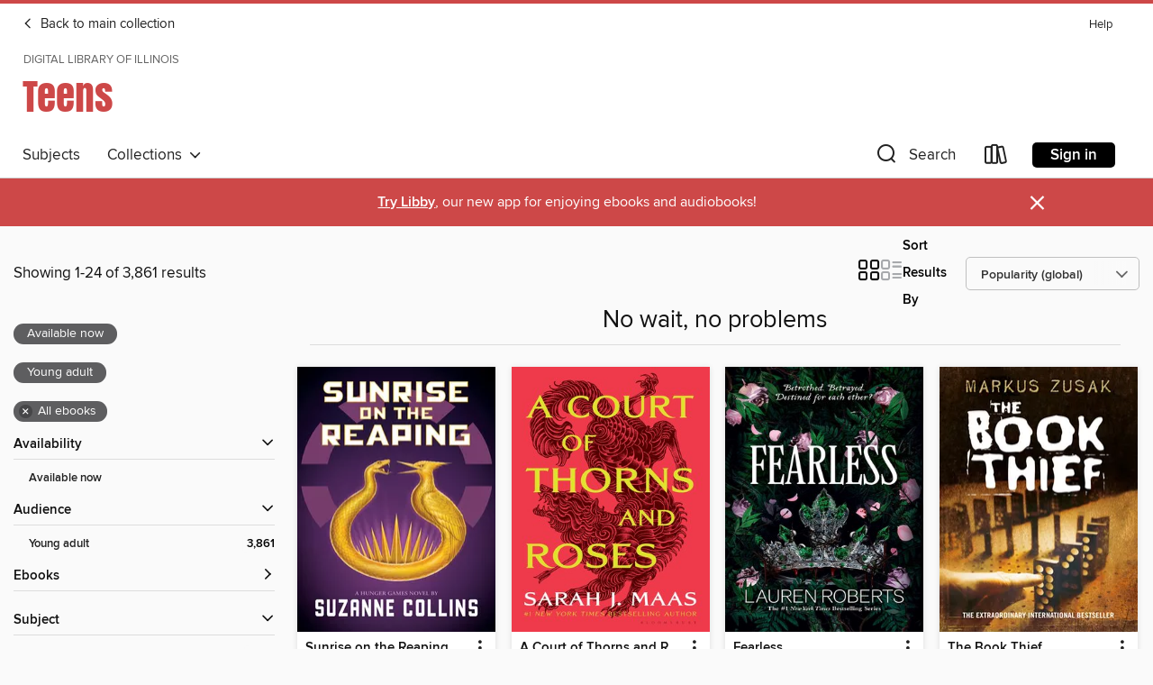

--- FILE ---
content_type: text/html; charset=utf-8
request_url: https://dlil.overdrive.com/nsls-evanstonpublic/teens/collection/71630
body_size: 57467
content:
<!DOCTYPE html>
<html lang="en" dir="ltr" class="no-js">
    <head>
        
    
        
            
        
    

    <meta name="twitter:title" property="og:title" content="Digital Library of Illinois"/>
    <meta name="twitter:description" property="og:description" content="See the &quot;No wait, no problems&quot; collection from Digital Library of Illinois."/>
    <meta name="twitter:image" property="og:image" content="https://thunder.cdn.overdrive.com/logo-resized/1018?1561986780"/>
    <meta property="og:url" content="/nsls-evanstonpublic/teens/collection/71630"/>
    <meta name="twitter:card" content="summary" />
    <meta property="og:site_name" content="Digital Library of Illinois" />
    <meta name="twitter:site" content="@OverDriveLibs" />
    <meta property="og:locale" content="en" />
    <meta name="description" content="See the &quot;No wait, no problems&quot; collection from Digital Library of Illinois." />

        <meta http-equiv="X-UA-Compatible" content="IE=edge,chrome=1">
<meta name="viewport" content="width=device-width, initial-scale=1.0 user-scalable=1">





    
        
            
        
        
            
        

        <title>Teens - No wait, no problems - Digital Library of Illinois - OverDrive</title>
    


<link rel='shortcut icon' type='image/x-icon' href='https://lightning.od-cdn.com/static/img/favicon.bb86d660d3929b5c0c65389d6a8e8aba.ico' />


    
        <meta name="twitter:title" property="og:title" content="Digital Library of Illinois"/>
        <meta name="twitter:description" property="og:description" content="Browse, borrow, and enjoy titles from the Digital Library of Illinois digital collection."/>
        <meta name="twitter:image" property="og:image" content="https://thunder.cdn.overdrive.com/logo-resized/1018?1561986780"/>
        <meta property="og:url" content="/nsls-evanstonpublic/teens/collection/71630"/>
        <meta name="twitter:card" content="summary" />
        <meta property="og:site_name" content="Digital Library of Illinois" />
        <meta name="twitter:site" content="@OverDriveLibs" />
        <meta property="og:locale" content="en" />
        
    



        <link rel="stylesheet" type="text/css" href="https://lightning.od-cdn.com/static/vendor.bundle.min.5eabf64aeb625aca9acda7ccc8bb0256.css" onerror="cdnError(this)" />
        <link rel="stylesheet" type="text/css" href="https://lightning.od-cdn.com/static/app.bundle.min.0daacbc20b85e970d37a37fe3fc3b92b.css" onerror="cdnError(this)" />
        <link rel='shortcut icon' type='image/x-icon' href='https://lightning.od-cdn.com/static/img/favicon.bb86d660d3929b5c0c65389d6a8e8aba.ico' />

        
    <link rel="stylesheet" type="text/css" href="https://lightning.od-cdn.com/static/faceted-media.min.4cf2f9699e20c37ba2839a67bcf88d4d.css" />


        

<link rel="stylesheet" type="text/css" href="/assets/v3/css/45b2cd3100fbdebbdb6e3d5fa7e06ec7/colors.css?primary=%23111&primaryR=17&primaryG=17&primaryB=17&primaryFontColor=%23fff&secondary=%23cd4848&secondaryR=205&secondaryG=72&secondaryB=72&secondaryFontColor=%23fff&bannerIsSecondaryColor=false&defaultColor=%23222">

        <script>
    window.OverDrive = window.OverDrive || {};
    window.OverDrive.colors = {};
    window.OverDrive.colors.primary = "#111";
    window.OverDrive.colors.secondary = "#cd4848";
    window.OverDrive.tenant = 72;
    window.OverDrive.libraryName = "Digital Library of Illinois";
    window.OverDrive.advantageKey = "nsls-evanstonpublic";
    window.OverDrive.libraryKey = "nsls-evanstonpublic";
    window.OverDrive.accountIds = [-1,38];
    window.OverDrive.parentAccountKey = "dlil";
    window.OverDrive.allFeatures = "";
    window.OverDrive.libraryConfigurations = {"autocomplete":{"enabled":true},"content-holds":{"enabled":true},"getACard":{"enabled":false},"backToMainCollectionLink":{"enabled":true},"promoteLibby":{"enabled":true},"switchToLibby":{"enabled":true},"disableOdAppAccess":{"enabled":true},"bannerIsSecondaryColor":{"enabled":false},"lexileScores":{"enabled":true},"atosLevels":{"enabled":true},"gradeLevels":{"enabled":true},"interestLevels":{"enabled":true},"readingHistory":{"enabled":true},"reciprocalLending":{"enabled":true},"OzoneAuthentication":{"enabled":true},"Notifications":{"enabled":true},"kindleFooter":{"enabled":true},"kindleNav":{"enabled":true},"kindleLoanFormatLimit":{"enabled":true},"kindleSearchOffer":{"enabled":true},"kindleLoanOffer":{"enabled":true},"sampleOnlyMode":{},"luckyDayMenuLink":{"enabled":false},"disableWishlist":{"enabled":false},"simplifiedNavigationBar":{"enabled":false},"geo-idc":{"enabled":false},"libby-footer-promo":{"enabled":false}};
    window.OverDrive.mediaItems = {"131876":{"reserveId":"9816fff8-ff33-4c2f-be39-e87488f685e4","subjects":[{"id":"24","name":"Fantasy"},{"id":"77","name":"Romance"},{"id":"127","name":"Young Adult Fiction"}],"bisacCodes":["YAF019010","YAF045000","YAF058040"],"bisac":[{"code":"YAF019010","description":"Young Adult Fiction / Fantasy / Contemporary "},{"code":"YAF045000","description":"Young Adult Fiction / Paranormal, Occult & Supernatural "},{"code":"YAF058040","description":"Young Adult Fiction / Social Themes / Dating & Sex "}],"levels":[{"value":"4.9","id":"atos","name":"ATOS"},{"value":"720","id":"lexile","name":"Lexile Score"},{"value":"9-12(UG)","id":"interest-level","name":"Interest Level"},{"low":"300","high":"300","value":"3","id":"reading-level","name":"Reading Level"}],"creators":[{"id":314696,"name":"Stephenie Meyer","role":"Author","sortName":"Meyer, Stephenie"}],"languages":[{"id":"en","name":"English"}],"isBundledChild":false,"ratings":{"maturityLevel":{"id":"youngadult","name":"Young adult"},"naughtyScore":{"id":"YoungAdult","name":"Young adult"}},"constraints":{"isDisneyEulaRequired":false},"reviewCounts":{"premium":6,"publisherSupplier":0},"awards":[{"id":105,"description":"Best Fiction for Young Adults","source":"Young Adult Library Services Association"}],"isAvailable":true,"isPreReleaseTitle":false,"estimatedReleaseDate":"2007-07-18T04:00:00Z","sample":{"href":"https://samples.overdrive.com/?crid=9816FFF8-FF33-4C2F-BE39-E87488F685E4&.epub-sample.overdrive.com"},"publisher":{"id":"2209","name":"Little, Brown Books for Young Readers"},"series":"The Twilight Saga","description":"<P><B>The book that inspired the global film phenomenon, starring Kristin Stewart and Robert Pattinson.&#160;</B></P><P><B>Fall in love with the addictive, suspenseful love story between a&#160;teenage girl and a vampire that redefined romance...","availableCopies":9,"ownedCopies":30,"luckyDayAvailableCopies":0,"luckyDayOwnedCopies":0,"holdsCount":0,"holdsRatio":0,"estimatedWaitDays":2,"isFastlane":true,"availabilityType":"normal","isRecommendableToLibrary":true,"isOwned":true,"isHoldable":true,"isAdvantageFiltered":false,"visitorEligible":false,"juvenileEligible":false,"youngAdultEligible":false,"contentAccessLevels":0,"classifications":{},"type":{"id":"ebook","name":"eBook"},"covers":{"cover150Wide":{"href":"https://img3.od-cdn.com/ImageType-150/0017-1/{9816FFF8-FF33-4C2F-BE39-E87488F685E4}IMG150.JPG","height":200,"width":150,"primaryColor":{"hex":"#000000","rgb":{"red":0,"green":0,"blue":0}},"isPlaceholderImage":false},"cover300Wide":{"href":"https://img2.od-cdn.com/ImageType-400/0017-1/{9816FFF8-FF33-4C2F-BE39-E87488F685E4}IMG400.JPG","height":400,"width":300,"primaryColor":{"hex":"#000002","rgb":{"red":0,"green":0,"blue":2}},"isPlaceholderImage":false},"cover510Wide":{"href":"https://img1.od-cdn.com/ImageType-100/0017-1/{9816FFF8-FF33-4C2F-BE39-E87488F685E4}IMG100.JPG","height":680,"width":510,"primaryColor":{"hex":"#000002","rgb":{"red":0,"green":0,"blue":2}},"isPlaceholderImage":false}},"id":"131876","firstCreatorName":"Stephenie Meyer","firstCreatorId":314696,"firstCreatorSortName":"Meyer, Stephenie","title":"Twilight","sortTitle":"Twilight","starRating":4.1,"starRatingCount":14523,"publishDate":"2007-07-18T00:00:00Z","publishDateText":"7/18/2007","formats":[{"identifiers":[{"type":"ISBN","value":"9780316007443"},{"type":"ASIN","value":"B000QRIGLW"}],"rights":[],"onSaleDateUtc":"2007-07-18T04:00:00+00:00","hasAudioSynchronizedText":false,"isBundleParent":false,"isbn":"9780316007443","bundledContent":[],"fulfillmentType":"kindle","id":"ebook-kindle","name":"Kindle Book"},{"identifiers":[{"type":"ISBN","value":"9780316007443"}],"rights":[],"onSaleDateUtc":"2007-07-18T04:00:00+00:00","hasAudioSynchronizedText":false,"isBundleParent":false,"isbn":"9780316007443","bundledContent":[],"sample":{"href":"https://samples.overdrive.com/?crid=9816FFF8-FF33-4C2F-BE39-E87488F685E4&.epub-sample.overdrive.com"},"fulfillmentType":"bifocal","id":"ebook-overdrive","name":"OverDrive Read"},{"identifiers":[{"type":"ISBN","value":"9780316007443"}],"rights":[],"fileSize":1338747,"onSaleDateUtc":"2007-07-18T04:00:00+00:00","hasAudioSynchronizedText":false,"isBundleParent":false,"isbn":"9780316007443","bundledContent":[],"sample":{"href":"https://excerpts.cdn.overdrive.com/FormatType-410/0017-1/981/6FF/F8/Twilight9780316007443.epub"},"fulfillmentType":"epub","accessibilityStatements":{"waysOfReading":["NoInfoForModifiableDisplay","SomeNonVisualReadingSupport"],"conformance":["MeetsStandards"],"navigation":[],"richContent":[],"hazards":[],"legalConsiderations":[],"additionalInformation":[],"wcagVersion":"2.1","wcagLevel":"AA"},"id":"ebook-epub-adobe","name":"EPUB eBook"},{"identifiers":[{"type":"ISBN","value":"9780316007443"}],"rights":[],"fileSize":1251558,"onSaleDateUtc":"2007-07-18T04:00:00+00:00","hasAudioSynchronizedText":false,"isBundleParent":false,"isbn":"9780316007443","bundledContent":[],"fulfillmentType":"pdf","id":"ebook-pdf-adobe","name":"PDF eBook"},{"identifiers":[{"type":"KoboBookID","value":"c6dd936c-724a-4e50-9e3f-b7d2d7bf1d9c"}],"rights":[],"onSaleDateUtc":"2007-07-18T04:00:00+00:00","hasAudioSynchronizedText":false,"isBundleParent":false,"bundledContent":[],"fulfillmentType":"kobo","id":"ebook-kobo","name":"Kobo eBook"}],"publisherAccount":{"id":"17","name":"Hachette Digital, Inc."},"detailedSeries":{"seriesId":522502,"seriesName":"The Twilight Saga","readingOrder":"1","rank":3}},"227069":{"reserveId":"60857e1d-2aa4-4aac-9ab8-6cfaa58b9b2f","subjects":[{"id":"80","name":"Science Fiction"},{"id":"98","name":"Science Fiction & Fantasy"},{"id":"127","name":"Young Adult Fiction"},{"id":"129","name":"Young Adult Literature"}],"bisacCodes":["YAF001020","YAF003000","YAF015000"],"bisac":[{"code":"YAF001020","description":"Young Adult Fiction / Action & Adventure / Survival Stories "},{"code":"YAF003000","description":"YOUNG ADULT FICTION / Science Fiction / Apocalyptic & Post-Apocalyptic"},{"code":"YAF015000","description":"Young Adult Fiction / Dystopian "}],"levels":[{"value":"5.3","id":"atos","name":"ATOS"},{"value":"770","id":"lexile","name":"Lexile Score"},{"value":"9-12(UG)","id":"interest-level","name":"Interest Level"},{"low":"300","high":"400","value":"3-4","id":"reading-level","name":"Reading Level"}],"creators":[{"id":243519,"name":"James Dashner","role":"Author","sortName":"Dashner, James"}],"languages":[{"id":"en","name":"English"}],"imprint":{"id":"9146","name":"Delacorte Press"},"isBundledChild":false,"ratings":{"maturityLevel":{"id":"youngadult","name":"Young adult"},"naughtyScore":{"id":"YoungAdult","name":"Young adult"}},"constraints":{"isDisneyEulaRequired":false},"reviewCounts":{"premium":4,"publisherSupplier":5},"awards":[{"id":47,"description":"Romantic Times Reviewers' Choice Award Nominee - Best Book","source":"Romantic Times BOOKreviews Magazine"},{"id":105,"description":"Best Fiction for Young Adults","source":"Young Adult Library Services Association"}],"isAvailable":true,"isPreReleaseTitle":false,"estimatedReleaseDate":"2009-10-06T04:00:00Z","sample":{"href":"https://samples.overdrive.com/?crid=60857E1D-2AA4-4AAC-9AB8-6CFAA58B9B2F&.epub-sample.overdrive.com"},"publisher":{"id":"1038","name":"Random House Children's Books"},"series":"Maze Runner","description":"<b>THE #1 <i>NEW YORK TIMES </i>BESTSELLING MAZE RUNNER SERIES&#160;&bull; A&#160;teenager with no memory must navigate a deadly maze to survive in book one of this post-apocalyptic phenomenon.</b><br><b>&ldquo;[A] mysterious survival saga that...","availableCopies":47,"ownedCopies":77,"luckyDayAvailableCopies":0,"luckyDayOwnedCopies":0,"holdsCount":0,"holdsRatio":0,"estimatedWaitDays":1,"isFastlane":true,"availabilityType":"normal","isRecommendableToLibrary":true,"isOwned":true,"isHoldable":true,"isAdvantageFiltered":false,"visitorEligible":false,"juvenileEligible":false,"youngAdultEligible":false,"contentAccessLevels":0,"classifications":{},"type":{"id":"ebook","name":"eBook"},"covers":{"cover150Wide":{"href":"https://img1.od-cdn.com/ImageType-150/0111-1/608/57E/1D/{60857E1D-2AA4-4AAC-9AB8-6CFAA58B9B2F}Img150.jpg","height":200,"width":150,"primaryColor":{"hex":"#2E282C","rgb":{"red":46,"green":40,"blue":44}},"isPlaceholderImage":false},"cover300Wide":{"href":"https://img2.od-cdn.com/ImageType-400/0111-1/608/57E/1D/{60857E1D-2AA4-4AAC-9AB8-6CFAA58B9B2F}Img400.jpg","height":400,"width":300,"primaryColor":{"hex":"#1C1316","rgb":{"red":28,"green":19,"blue":22}},"isPlaceholderImage":false},"cover510Wide":{"href":"https://img1.od-cdn.com/ImageType-100/0111-1/{60857E1D-2AA4-4AAC-9AB8-6CFAA58B9B2F}Img100.jpg","height":680,"width":510,"primaryColor":{"hex":"#191015","rgb":{"red":25,"green":16,"blue":21}},"isPlaceholderImage":false}},"id":"227069","firstCreatorName":"James Dashner","firstCreatorId":243519,"firstCreatorSortName":"Dashner, James","title":"The Maze Runner","sortTitle":"Maze Runner","starRating":4.3,"starRatingCount":17073,"publishDate":"2009-10-06T00:00:00Z","publishDateText":"10/06/2009","formats":[{"identifiers":[{"type":"PublisherCatalogNumber","value":"36941"},{"type":"ASIN","value":"B002QE3CTY"}],"rights":[],"onSaleDateUtc":"2009-10-06T04:00:00+00:00","hasAudioSynchronizedText":false,"isBundleParent":false,"bundledContent":[],"fulfillmentType":"kindle","id":"ebook-kindle","name":"Kindle Book"},{"identifiers":[{"type":"ISBN","value":"9780375893773"},{"type":"PublisherCatalogNumber","value":"36941"}],"rights":[],"onSaleDateUtc":"2009-10-06T04:00:00+00:00","hasAudioSynchronizedText":false,"isBundleParent":false,"isbn":"9780375893773","bundledContent":[],"sample":{"href":"https://samples.overdrive.com/?crid=60857E1D-2AA4-4AAC-9AB8-6CFAA58B9B2F&.epub-sample.overdrive.com"},"fulfillmentType":"bifocal","id":"ebook-overdrive","name":"OverDrive Read"},{"identifiers":[{"type":"ISBN","value":"9780375893773"},{"type":"PublisherCatalogNumber","value":"36941"}],"rights":[],"fileSize":7675937,"onSaleDateUtc":"2009-10-06T04:00:00+00:00","hasAudioSynchronizedText":false,"isBundleParent":false,"isbn":"9780375893773","bundledContent":[],"sample":{"href":"https://excerpts.cdn.overdrive.com/FormatType-410/0111-1/608/57E/1D/MazeRunner9780375893773.epub"},"fulfillmentType":"epub","accessibilityStatements":{"waysOfReading":["ModifiableDisplay","SomeNonVisualReadingSupport"],"conformance":["NoInfoForStandards"],"navigation":["TableOfContents"],"richContent":[],"hazards":[],"legalConsiderations":[],"additionalInformation":["NonColorMeansOfConveyingInformation"],"summaryStatement":"Accessibility metadata derived programmatically based on file type."},"id":"ebook-epub-adobe","name":"EPUB eBook"},{"identifiers":[{"type":"PublisherCatalogNumber","value":"36941"},{"type":"KoboBookID","value":"3b10a82c-1959-4085-a506-16d268c35cb6"}],"rights":[],"onSaleDateUtc":"2009-10-06T04:00:00+00:00","hasAudioSynchronizedText":false,"isBundleParent":false,"bundledContent":[],"fulfillmentType":"kobo","id":"ebook-kobo","name":"Kobo eBook"}],"publisherAccount":{"id":"221","name":"Random House, Inc."},"detailedSeries":{"seriesId":517375,"seriesName":"Maze Runner","readingOrder":"1","rank":1}},"347660":{"reserveId":"8befe73d-9e68-4b56-a46f-7d7c9f8e87d1","subjects":[{"id":"115","name":"Historical Fiction"},{"id":"127","name":"Young Adult Fiction"},{"id":"129","name":"Young Adult Literature"}],"bisacCodes":["YAF018050","YAF024070","YAF058050"],"bisac":[{"code":"YAF018050","description":"Young Adult Fiction / Family / Orphans & Foster Homes "},{"code":"YAF024070","description":"Young Adult Fiction / Historical / Holocaust "},{"code":"YAF058050","description":"YOUNG ADULT FICTION / Social Themes / Death, Grief, Bereavement"}],"levels":[{"value":"5.1","id":"atos","name":"ATOS"},{"value":"730","id":"lexile","name":"Lexile Score"},{"value":"9-12(UG)","id":"interest-level","name":"Interest Level"},{"low":"300","high":"400","value":"3-4","id":"reading-level","name":"Reading Level"}],"creators":[{"id":384951,"name":"Markus Zusak","role":"Author","sortName":"Zusak, Markus"}],"languages":[{"id":"en","name":"English"}],"imprint":{"id":"826","name":"Knopf Books for Young Readers"},"isBundledChild":false,"ratings":{"maturityLevel":{"id":"youngadult","name":"Young adult"},"naughtyScore":{"id":"YoungAdult","name":"Young adult"}},"constraints":{"isDisneyEulaRequired":false},"reviewCounts":{"premium":6,"publisherSupplier":3},"awards":[{"id":22,"description":"Michael L. Printz Award Honor Book","source":"American Library Association"},{"id":24,"description":"Margaret A. Edwards Award","source":"American Library Association"},{"id":47,"description":"Romantic Times Reviewers' Choice Award Nominee - Best Book","source":"Romantic Times BOOKreviews Magazine"},{"id":97,"description":"The New York Times Best Seller List","source":"The New York Times"},{"id":105,"description":"Best Fiction for Young Adults","source":"Young Adult Library Services Association"}],"isAvailable":true,"isPreReleaseTitle":false,"estimatedReleaseDate":"2007-12-18T05:00:00Z","sample":{"href":"https://samples.overdrive.com/?crid=8BEFE73D-9E68-4B56-A46F-7D7C9F8E87D1&.epub-sample.overdrive.com"},"publisher":{"id":"1038","name":"Random House Children's Books"},"description":"<b>#1 <i>NEW YORK TIMES</i> BESTSELLER &bull; ONE OF <i>TIME</i> MAGAZINE&rsquo;S 100 BEST YA BOOKS OF ALL TIME <b>&bull; A <i>NEW YORK TIMES</i> READER TOP 100 PICK FOR BEST BOOKS OF THE 21ST CENTURY &bull; A <i>KIRKUS REVIEWS</i> BEST YOUNG...","availableCopies":85,"ownedCopies":121,"luckyDayAvailableCopies":0,"luckyDayOwnedCopies":0,"holdsCount":0,"holdsRatio":0,"estimatedWaitDays":1,"isFastlane":true,"availabilityType":"normal","isRecommendableToLibrary":true,"isOwned":true,"isHoldable":true,"isAdvantageFiltered":false,"visitorEligible":false,"juvenileEligible":false,"youngAdultEligible":false,"contentAccessLevels":0,"classifications":{},"type":{"id":"ebook","name":"eBook"},"covers":{"cover150Wide":{"href":"https://img2.od-cdn.com/ImageType-150/0111-1/{8BEFE73D-9E68-4B56-A46F-7D7C9F8E87D1}IMG150.JPG","height":200,"width":150,"primaryColor":{"hex":"#3F2816","rgb":{"red":63,"green":40,"blue":22}},"isPlaceholderImage":false},"cover300Wide":{"href":"https://img2.od-cdn.com/ImageType-400/0111-1/{8BEFE73D-9E68-4B56-A46F-7D7C9F8E87D1}IMG400.JPG","height":400,"width":300,"primaryColor":{"hex":"#3D2815","rgb":{"red":61,"green":40,"blue":21}},"isPlaceholderImage":false},"cover510Wide":{"href":"https://img1.od-cdn.com/ImageType-100/0111-1/{8BEFE73D-9E68-4B56-A46F-7D7C9F8E87D1}IMG100.JPG","height":680,"width":510,"primaryColor":{"hex":"#422819","rgb":{"red":66,"green":40,"blue":25}},"isPlaceholderImage":false}},"id":"347660","firstCreatorName":"Markus Zusak","firstCreatorId":384951,"firstCreatorSortName":"Zusak, Markus","title":"The Book Thief","sortTitle":"Book Thief","starRating":4.3,"starRatingCount":16777,"publishDate":"2007-12-18T00:00:00Z","publishDateText":"12/18/2007","formats":[{"identifiers":[{"type":"PublisherCatalogNumber","value":"196153"},{"type":"ASIN","value":"B000XUBFE2"}],"rights":[],"onSaleDateUtc":"2007-12-18T05:00:00+00:00","hasAudioSynchronizedText":false,"isBundleParent":false,"bundledContent":[],"fulfillmentType":"kindle","id":"ebook-kindle","name":"Kindle Book"},{"identifiers":[{"type":"ISBN","value":"9780307433848"},{"type":"PublisherCatalogNumber","value":"196153"}],"rights":[],"onSaleDateUtc":"2007-12-18T05:00:00+00:00","hasAudioSynchronizedText":false,"isBundleParent":false,"isbn":"9780307433848","bundledContent":[],"sample":{"href":"https://samples.overdrive.com/?crid=8BEFE73D-9E68-4B56-A46F-7D7C9F8E87D1&.epub-sample.overdrive.com"},"fulfillmentType":"bifocal","id":"ebook-overdrive","name":"OverDrive Read"},{"identifiers":[{"type":"ISBN","value":"9780307433848"},{"type":"PublisherCatalogNumber","value":"196153"}],"rights":[],"fileSize":9679711,"onSaleDateUtc":"2007-12-18T05:00:00+00:00","hasAudioSynchronizedText":false,"isBundleParent":false,"isbn":"9780307433848","bundledContent":[],"sample":{"href":"https://excerpts.cdn.overdrive.com/FormatType-410/0111-1/8BE/FE7/3D/BookThief9780307433848.epub"},"fulfillmentType":"epub","accessibilityStatements":{"waysOfReading":["ModifiableDisplay","SomeNonVisualReadingSupport"],"conformance":["NoInfoForStandards"],"navigation":["TableOfContents"],"richContent":[],"hazards":[],"legalConsiderations":[],"additionalInformation":["NonColorMeansOfConveyingInformation"],"summaryStatement":"Accessibility features highlighted in metadata are based on this ebook's content and format."},"id":"ebook-epub-adobe","name":"EPUB eBook"},{"identifiers":[{"type":"PublisherCatalogNumber","value":"196153"},{"type":"KoboBookID","value":"838efc0a-cc68-48cd-8a30-715fdd3b07e5"}],"rights":[],"onSaleDateUtc":"2007-12-18T05:00:00+00:00","hasAudioSynchronizedText":false,"isBundleParent":false,"bundledContent":[],"fulfillmentType":"kobo","id":"ebook-kobo","name":"Kobo eBook"}],"publisherAccount":{"id":"221","name":"Random House, Inc."}},"570224":{"reserveId":"a7522b74-b365-4c68-a0c2-429e37e190a7","subjects":[{"id":"77","name":"Romance"},{"id":"127","name":"Young Adult Fiction"}],"bisacCodes":["YAF058040"],"bisac":[{"code":"YAF058040","description":"Young Adult Fiction / Social Themes / Dating & Sex "}],"levels":[{"value":"3.9","id":"atos","name":"ATOS"},{"value":"570","id":"lexile","name":"Lexile Score"},{"value":"9-12(UG)","id":"interest-level","name":"Interest Level"},{"low":"200","high":"300","value":"2-3","id":"reading-level","name":"Reading Level"}],"creators":[{"id":478612,"name":"Jenny Han","role":"Author","sortName":"Han, Jenny"}],"languages":[{"id":"en","name":"English"}],"isBundledChild":false,"ratings":{"maturityLevel":{"id":"youngadult","name":"Young adult"},"naughtyScore":{"id":"YoungAdult","name":"Young adult"}},"constraints":{"isDisneyEulaRequired":false},"reviewCounts":{"premium":6,"publisherSupplier":0},"isAvailable":true,"isPreReleaseTitle":false,"estimatedReleaseDate":"2011-04-26T04:00:00Z","sample":{"href":"https://samples.overdrive.com/?crid=A7522B74-B365-4C68-A0C2-429E37E190A7&.epub-sample.overdrive.com"},"publisher":{"id":"5940","name":"Simon & Schuster Books for Young Readers"},"series":"The Summer I Turned Pretty","description":"<B>Now a blockbuster original series on Prime Video! Will Belly choose Jeremiah or Conrad?</B><BR> <BR><b><b>Can Belly make a final choice between Jeremiah and Conrad? Find out in the conclusion of the <i>New York Times </i>bestselling The Summer...","availableCopies":1,"ownedCopies":18,"luckyDayAvailableCopies":0,"luckyDayOwnedCopies":0,"holdsCount":0,"holdsRatio":0,"estimatedWaitDays":14,"isFastlane":true,"availabilityType":"normal","isRecommendableToLibrary":true,"isOwned":true,"isHoldable":true,"isAdvantageFiltered":false,"visitorEligible":false,"juvenileEligible":false,"youngAdultEligible":false,"contentAccessLevels":0,"classifications":{},"type":{"id":"ebook","name":"eBook"},"covers":{"cover150Wide":{"href":"https://img2.od-cdn.com/ImageType-150/0439-1/{A7522B74-B365-4C68-A0C2-429E37E190A7}IMG150.JPG","height":200,"width":150,"primaryColor":{"hex":"#F8F9F3","rgb":{"red":248,"green":249,"blue":243}},"isPlaceholderImage":false},"cover300Wide":{"href":"https://img3.od-cdn.com/ImageType-400/0439-1/{A7522B74-B365-4C68-A0C2-429E37E190A7}IMG400.JPG","height":400,"width":300,"primaryColor":{"hex":"#F8F8F8","rgb":{"red":248,"green":248,"blue":248}},"isPlaceholderImage":false},"cover510Wide":{"href":"https://img2.od-cdn.com/ImageType-100/0439-1/{A7522B74-B365-4C68-A0C2-429E37E190A7}IMG100.JPG","height":680,"width":510,"primaryColor":{"hex":"#F8F9F4","rgb":{"red":248,"green":249,"blue":244}},"isPlaceholderImage":false}},"id":"570224","firstCreatorName":"Jenny Han","firstCreatorId":478612,"firstCreatorSortName":"Han, Jenny","title":"We'll Always Have Summer","sortTitle":"Well Always Have Summer","starRating":4.3,"starRatingCount":1170,"publishDate":"2011-04-26T00:00:00Z","publishDateText":"04/26/2011","formats":[{"identifiers":[{"type":"ASIN","value":"B003VPWY64"}],"rights":[],"onSaleDateUtc":"2011-04-26T04:00:00+00:00","hasAudioSynchronizedText":false,"isBundleParent":false,"bundledContent":[],"fulfillmentType":"kindle","id":"ebook-kindle","name":"Kindle Book"},{"identifiers":[{"type":"ISBN","value":"9781416995609"}],"rights":[],"onSaleDateUtc":"2011-04-26T04:00:00+00:00","hasAudioSynchronizedText":false,"isBundleParent":false,"isbn":"9781416995609","bundledContent":[],"sample":{"href":"https://samples.overdrive.com/?crid=A7522B74-B365-4C68-A0C2-429E37E190A7&.epub-sample.overdrive.com"},"fulfillmentType":"bifocal","id":"ebook-overdrive","name":"OverDrive Read"},{"identifiers":[{"type":"ISBN","value":"9781416995609"}],"rights":[],"fileSize":9218075,"onSaleDateUtc":"2011-04-26T04:00:00+00:00","hasAudioSynchronizedText":false,"isBundleParent":false,"isbn":"9781416995609","bundledContent":[],"sample":{"href":"https://excerpts.cdn.overdrive.com/FormatType-410/0439-1/A75/22B/74/WellAlwaysHaveSummerTheSummerITurnedP9781416995609.epub"},"fulfillmentType":"epub","accessibilityStatements":{"waysOfReading":["ModifiableDisplay","FullNonVisualReadingSupport","AlternativeText"],"conformance":["MeetsStandards"],"navigation":["TableOfContents","StructuredNavigation"],"richContent":[],"hazards":[],"legalConsiderations":[],"additionalInformation":["PageBreaks","HighContrastText"],"epubVersion":"1.1","wcagVersion":"2.2","wcagLevel":"AA","summaryStatement":"A simple complexity publication with cover images and logos, converted to meet EPUB Accessibility specifications of WCAG-AA level. This book contains various accessibility features such as alternative text for cover images and logos, table of contents, page-list, landmark, reading order, structural navigation, and semantic structure. Blank pages from print have been removed in this ebook, with related page number spans set on the first following in-spine page. Certain front and back matter pages have been adjusted in the reading order sequence from print, with related page references removed in the page-list order."},"id":"ebook-epub-adobe","name":"EPUB eBook"},{"identifiers":[{"type":"KoboBookID","value":"637d543c-4c69-4acd-b1e8-fe6b9d0091d7"}],"rights":[],"onSaleDateUtc":"2011-04-26T04:00:00+00:00","hasAudioSynchronizedText":false,"isBundleParent":false,"bundledContent":[],"fulfillmentType":"kobo","id":"ebook-kobo","name":"Kobo eBook"}],"publisherAccount":{"id":"646","name":"Simon & Schuster, Inc."},"detailedSeries":{"seriesId":803048,"seriesName":"The Summer I Turned Pretty","readingOrder":"3","rank":44}},"574435":{"reserveId":"66874492-3f83-4f66-a3b0-354d0d8d5a78","subjects":[{"id":"24","name":"Fantasy"},{"id":"98","name":"Science Fiction & Fantasy"},{"id":"127","name":"Young Adult Fiction"},{"id":"129","name":"Young Adult Literature"}],"bisacCodes":["YAF015000","YAF019000"],"bisac":[{"code":"YAF015000","description":"Young Adult Fiction / Dystopian "},{"code":"YAF019000","description":"Young Adult Fiction / Fantasy / General "}],"levels":[{"value":"5.7","id":"atos","name":"ATOS"},{"value":"760","id":"lexile","name":"Lexile Score"},{"value":"4-8(MG)","id":"interest-level","name":"Interest Level"},{"low":"300","high":"400","value":"3-4","id":"reading-level","name":"Reading Level"}],"creators":[{"id":221219,"name":"Lois Lowry","role":"Author","sortName":"Lowry, Lois"}],"languages":[{"id":"en","name":"English"}],"imprint":{"id":"153887","name":"Clarion Books"},"isBundledChild":false,"ratings":{"maturityLevel":{"id":"youngadult","name":"Young adult"},"naughtyScore":{"id":"YoungAdult","name":"Young adult"}},"constraints":{"isDisneyEulaRequired":false},"reviewCounts":{"premium":2,"publisherSupplier":1},"isAvailable":true,"isPreReleaseTitle":false,"estimatedReleaseDate":"1993-04-26T04:00:00Z","sample":{"href":"https://samples.overdrive.com/?crid=66874492-3F83-4F66-A3B0-354D0D8D5A78&.epub-sample.overdrive.com"},"publisher":{"id":"582","name":"HarperCollins"},"series":"The Giver Quartet","description":"<p><strong>In Lois Lowry's Newbery Medal&#8211;winning classic, twelve-year-old Jonas lives in a seemingly ideal world. Not until he is given his life assignment as the Receiver does he begin to understand the dark secrets behind his fragile...","availableCopies":148,"ownedCopies":194,"luckyDayAvailableCopies":0,"luckyDayOwnedCopies":0,"holdsCount":0,"holdsRatio":0,"estimatedWaitDays":1,"isFastlane":true,"availabilityType":"normal","isRecommendableToLibrary":true,"isOwned":true,"isHoldable":true,"isAdvantageFiltered":false,"visitorEligible":false,"juvenileEligible":false,"youngAdultEligible":false,"contentAccessLevels":0,"classifications":{},"type":{"id":"ebook","name":"eBook"},"covers":{"cover150Wide":{"href":"https://img1.od-cdn.com/ImageType-150/0293-1/{66874492-3F83-4F66-A3B0-354D0D8D5A78}IMG150.JPG","height":200,"width":150,"primaryColor":{"hex":"#E1E1E1","rgb":{"red":225,"green":225,"blue":225}},"isPlaceholderImage":false},"cover300Wide":{"href":"https://img2.od-cdn.com/ImageType-400/0293-1/{66874492-3F83-4F66-A3B0-354D0D8D5A78}IMG400.JPG","height":400,"width":300,"primaryColor":{"hex":"#DEDEDC","rgb":{"red":222,"green":222,"blue":220}},"isPlaceholderImage":false},"cover510Wide":{"href":"https://img1.od-cdn.com/ImageType-100/0293-1/{66874492-3F83-4F66-A3B0-354D0D8D5A78}IMG100.JPG","height":680,"width":510,"primaryColor":{"hex":"#E0E0DE","rgb":{"red":224,"green":224,"blue":222}},"isPlaceholderImage":false}},"id":"574435","firstCreatorName":"Lois Lowry","firstCreatorId":221219,"firstCreatorSortName":"Lowry, Lois","title":"The Giver","sortTitle":"Giver","starRating":4.3,"starRatingCount":14689,"publishDate":"1993-04-26T00:00:00Z","publishDateText":"04/26/1993","formats":[{"identifiers":[{"type":"ASIN","value":"B003MC5N28"}],"rights":[],"onSaleDateUtc":"1993-04-26T04:00:00+00:00","hasAudioSynchronizedText":false,"isBundleParent":false,"bundledContent":[],"fulfillmentType":"kindle","id":"ebook-kindle","name":"Kindle Book"},{"identifiers":[{"type":"ISBN","value":"9780547345901"}],"rights":[],"onSaleDateUtc":"1993-04-26T04:00:00+00:00","hasAudioSynchronizedText":false,"isBundleParent":false,"isbn":"9780547345901","bundledContent":[],"sample":{"href":"https://samples.overdrive.com/?crid=66874492-3F83-4F66-A3B0-354D0D8D5A78&.epub-sample.overdrive.com"},"fulfillmentType":"bifocal","id":"ebook-overdrive","name":"OverDrive Read"},{"identifiers":[{"type":"ISBN","value":"9780547345901"}],"rights":[],"fileSize":15833753,"onSaleDateUtc":"1993-04-26T04:00:00+00:00","hasAudioSynchronizedText":false,"isBundleParent":false,"isbn":"9780547345901","bundledContent":[],"sample":{"href":"https://excerpts.cdn.overdrive.com/FormatType-410/0874-1/668/744/92/Giver9780547345901.epub"},"fulfillmentType":"epub","accessibilityStatements":{"waysOfReading":["ModifiableDisplay","SomeNonVisualReadingSupport","AlternativeText"],"conformance":["MeetsStandards"],"navigation":["TableOfContents","StructuredNavigation"],"richContent":[],"hazards":[],"legalConsiderations":[],"additionalInformation":["PageBreaks"],"certifiedBy":"Verified and Validated by Harpercollins, Inc.","epubVersion":"1.0","wcagVersion":"2.0","wcagLevel":"AA","summaryStatement":"This title is a well-marked up and structured book, which is fully accessible. The images of this book are well described and, when necessary, short alt texts and/or extended longer descriptions are provided. This ebook passes Daisy?s Ace WCAG 2.0 Level AA checks.","publisherContact":"AccessibilityFeedback@harpercollins.com"},"id":"ebook-epub-adobe","name":"EPUB eBook"},{"identifiers":[{"type":"KoboBookID","value":"ce2fd557-a46d-3fcc-9788-79bb2dc0deeb"}],"rights":[],"onSaleDateUtc":"1993-04-26T04:00:00+00:00","hasAudioSynchronizedText":false,"isBundleParent":false,"bundledContent":[],"fulfillmentType":"kobo","id":"ebook-kobo","name":"Kobo eBook"}],"publisherAccount":{"id":"436","name":"HarperCollins Publishers Inc."},"detailedSeries":{"seriesId":522715,"seriesName":"The Giver Quartet","readingOrder":"1","rank":2}},"1044887":{"reserveId":"c9b54c84-0369-49c5-a0b3-98e3353a2129","subjects":[{"id":"10","name":"Classic Literature"},{"id":"24","name":"Fantasy"},{"id":"127","name":"Young Adult Fiction"},{"id":"129","name":"Young Adult Literature"}],"bisacCodes":["YAF009000","YAF047020"],"bisac":[{"code":"YAF009000","description":"Young Adult Fiction / Classics "},{"code":"YAF047020","description":"Young Adult Fiction / Performing Arts / Film "}],"levels":[{"value":"6.6","id":"atos","name":"ATOS"},{"value":"1000","id":"lexile","name":"Lexile Score"},{"value":"9-12(UG)","id":"interest-level","name":"Interest Level"},{"low":"500","high":"700","value":"5-7","id":"reading-level","name":"Reading Level"}],"creators":[{"id":13055,"name":"J.R.R. Tolkien","role":"Author","sortName":"Tolkien, J.R.R."},{"id":13055,"name":"J.R.R. Tolkien","role":"Illustrator","sortName":"Tolkien, J.R.R."}],"languages":[{"id":"en","name":"English"}],"imprint":{"id":"185117","name":"William Morrow"},"isBundledChild":false,"ratings":{"maturityLevel":{"id":"youngadult","name":"Young adult"},"naughtyScore":{"id":"YoungAdult","name":"Young adult"}},"constraints":{"isDisneyEulaRequired":false},"reviewCounts":{"premium":1,"publisherSupplier":0},"isAvailable":true,"isPreReleaseTitle":false,"estimatedReleaseDate":"2012-02-15T05:00:00Z","sample":{"href":"https://samples.overdrive.com/?crid=C9B54C84-0369-49C5-A0B3-98E3353A2129&.epub-sample.overdrive.com"},"publisher":{"id":"582","name":"HarperCollins"},"series":"The Lord of the Rings","description":"<p><strong>J.R.R. Tolkien's classic prelude to his Lord of the Rings trilogy...</strong></p><p>Bilbo Baggins is a hobbit who enjoys a comfortable, unambitious life, rarely traveling any farther than his pantry or cellar. But his contentment is...","availableCopies":1,"ownedCopies":45,"luckyDayAvailableCopies":0,"luckyDayOwnedCopies":0,"holdsCount":0,"holdsRatio":0,"estimatedWaitDays":2,"isFastlane":true,"availabilityType":"normal","isRecommendableToLibrary":true,"isOwned":true,"isHoldable":true,"isAdvantageFiltered":false,"visitorEligible":false,"juvenileEligible":false,"youngAdultEligible":false,"contentAccessLevels":0,"classifications":{},"type":{"id":"ebook","name":"eBook"},"covers":{"cover150Wide":{"href":"https://img2.od-cdn.com/ImageType-150/0293-1/{C9B54C84-0369-49C5-A0B3-98E3353A2129}IMG150.JPG","height":200,"width":150,"primaryColor":{"hex":"#0E0F11","rgb":{"red":14,"green":15,"blue":17}},"isPlaceholderImage":false},"cover300Wide":{"href":"https://img3.od-cdn.com/ImageType-400/0293-1/{C9B54C84-0369-49C5-A0B3-98E3353A2129}IMG400.JPG","height":400,"width":300,"primaryColor":{"hex":"#040406","rgb":{"red":4,"green":4,"blue":6}},"isPlaceholderImage":false},"cover510Wide":{"href":"https://img1.od-cdn.com/ImageType-100/0293-1/{C9B54C84-0369-49C5-A0B3-98E3353A2129}IMG100.JPG","height":680,"width":510,"primaryColor":{"hex":"#010101","rgb":{"red":1,"green":1,"blue":1}},"isPlaceholderImage":false}},"id":"1044887","firstCreatorName":"J.R.R. Tolkien","firstCreatorId":13055,"firstCreatorSortName":"Tolkien, J.R.R.","title":"The Hobbit","sortTitle":"Hobbit","starRating":4.5,"starRatingCount":7678,"publishDate":"2012-02-15T00:00:00Z","publishDateText":"2/15/2012","formats":[{"identifiers":[{"type":"ASIN","value":"B0079KT81G"}],"rights":[],"onSaleDateUtc":"2012-02-15T05:00:00+00:00","hasAudioSynchronizedText":false,"isBundleParent":false,"bundledContent":[],"fulfillmentType":"kindle","id":"ebook-kindle","name":"Kindle Book"},{"identifiers":[{"type":"ISBN","value":"9780547951973"}],"rights":[],"onSaleDateUtc":"2012-02-15T05:00:00+00:00","hasAudioSynchronizedText":false,"isBundleParent":false,"isbn":"9780547951973","bundledContent":[],"sample":{"href":"https://samples.overdrive.com/?crid=C9B54C84-0369-49C5-A0B3-98E3353A2129&.epub-sample.overdrive.com"},"fulfillmentType":"bifocal","id":"ebook-overdrive","name":"OverDrive Read"},{"identifiers":[{"type":"ISBN","value":"9780547951973"}],"rights":[],"fileSize":5273744,"onSaleDateUtc":"2012-02-15T05:00:00+00:00","hasAudioSynchronizedText":false,"isBundleParent":false,"isbn":"9780547951973","bundledContent":[],"fulfillmentType":"epub","accessibilityStatements":{"waysOfReading":["ModifiableDisplay","SomeNonVisualReadingSupport","AlternativeText"],"conformance":["MeetsStandards"],"navigation":["TableOfContents","StructuredNavigation"],"richContent":["ExtendedImageDescriptions"],"hazards":[],"legalConsiderations":[],"additionalInformation":[],"certifiedBy":"Verified and Validated by Harpercollins, Inc.","epubVersion":"1.0","wcagVersion":"2.0","wcagLevel":"AA","summaryStatement":"This title is a well-marked up and structured book, which is fully accessible. The images of this book are well described and, when necessary, short alt texts and/or extended longer descriptions are provided. This ebook passes Daisy?s Ace WCAG 2.0 Level AA checks.","publisherContact":"AccessibilityFeedback@harpercollins.com"},"id":"ebook-epub-adobe","name":"EPUB eBook"},{"identifiers":[{"type":"KoboBookID","value":"1322bef5-ed77-3842-81c9-cd8cff9bb479"}],"rights":[],"onSaleDateUtc":"2012-02-15T05:00:00+00:00","hasAudioSynchronizedText":false,"isBundleParent":false,"bundledContent":[],"fulfillmentType":"kobo","id":"ebook-kobo","name":"Kobo eBook"}],"publisherAccount":{"id":"436","name":"HarperCollins Publishers Inc."},"detailedSeries":{"seriesId":647814,"seriesName":"The Lord of the Rings","readingOrder":"0","rank":13}},"1259186":{"reserveId":"c9573acb-915f-481a-a878-94cc62fc4802","subjects":[{"id":"77","name":"Romance"},{"id":"127","name":"Young Adult Fiction"},{"id":"129","name":"Young Adult Literature"}],"bisacCodes":["YAF052020","YAF058040","YAF058120"],"bisac":[{"code":"YAF052020","description":"Young Adult Fiction / Romance / Contemporary "},{"code":"YAF058040","description":"Young Adult Fiction / Social Themes / Dating & Sex "},{"code":"YAF058120","description":"Young Adult Fiction / Social Themes / Friendship "}],"levels":[{"value":"4.1","id":"atos","name":"ATOS"},{"value":"680","id":"lexile","name":"Lexile Score"},{"value":"9-12(UG)","id":"interest-level","name":"Interest Level"},{"low":"200","high":"300","value":"2-3","id":"reading-level","name":"Reading Level"}],"creators":[{"id":502592,"name":"Laura Nowlin","role":"Author","sortName":"Nowlin, Laura"}],"languages":[{"id":"en","name":"English"}],"imprint":{"id":"51192","name":"Sourcebooks Fire"},"isBundledChild":false,"ratings":{"maturityLevel":{"id":"youngadult","name":"Young adult"},"naughtyScore":{"id":"YoungAdult","name":"Young adult"}},"constraints":{"isDisneyEulaRequired":false},"reviewCounts":{"premium":3,"publisherSupplier":10},"isAvailable":true,"isPreReleaseTitle":false,"estimatedReleaseDate":"2013-04-02T04:00:00Z","sample":{"href":"https://samples.overdrive.com/if-he-had?.epub-sample.overdrive.com"},"publisher":{"id":"83054","name":"Sourcebooks"},"description":"<p><strong>More than ONE MILLION copies sold!</strong></p><p><strong>A BookTok Viral Sensation</strong></p><p><strong>#1 New York Times Bestseller</strong></p><p><strong>A USA TODAY Bestseller</strong></p><p><strong>An achingly authentic and raw...","availableCopies":4,"ownedCopies":33,"luckyDayAvailableCopies":0,"luckyDayOwnedCopies":0,"holdsCount":0,"holdsRatio":0,"estimatedWaitDays":3,"isFastlane":true,"availabilityType":"normal","isRecommendableToLibrary":true,"isOwned":true,"isHoldable":true,"isAdvantageFiltered":false,"visitorEligible":false,"juvenileEligible":false,"youngAdultEligible":false,"contentAccessLevels":0,"classifications":{},"type":{"id":"ebook","name":"eBook"},"covers":{"cover150Wide":{"href":"https://img3.od-cdn.com/ImageType-150/0174-1/{C9573ACB-915F-481A-A878-94CC62FC4802}IMG150.JPG","height":200,"width":150,"primaryColor":{"hex":"#152636","rgb":{"red":21,"green":38,"blue":54}},"isPlaceholderImage":false},"cover300Wide":{"href":"https://img3.od-cdn.com/ImageType-400/0174-1/{C9573ACB-915F-481A-A878-94CC62FC4802}IMG400.JPG","height":400,"width":300,"primaryColor":{"hex":"#152535","rgb":{"red":21,"green":37,"blue":53}},"isPlaceholderImage":false},"cover510Wide":{"href":"https://img3.od-cdn.com/ImageType-100/0174-1/{C9573ACB-915F-481A-A878-94CC62FC4802}IMG100.JPG","height":680,"width":510,"primaryColor":{"hex":"#122232","rgb":{"red":18,"green":34,"blue":50}},"isPlaceholderImage":false}},"id":"1259186","firstCreatorName":"Laura Nowlin","firstCreatorId":502592,"firstCreatorSortName":"Nowlin, Laura","title":"If He Had Been with Me","sortTitle":"If He Had Been with Me","starRating":4.3,"starRatingCount":665,"publishDate":"2013-04-02T00:00:00Z","publishDateText":"04/02/2013","formats":[{"identifiers":[{"type":"ASIN","value":"B00APIVOIE"}],"rights":[],"onSaleDateUtc":"2013-04-02T04:00:00+00:00","hasAudioSynchronizedText":false,"isBundleParent":false,"bundledContent":[],"fulfillmentType":"kindle","id":"ebook-kindle","name":"Kindle Book"},{"identifiers":[{"type":"ISBN","value":"9781402277832"}],"rights":[],"onSaleDateUtc":"2013-04-02T04:00:00+00:00","hasAudioSynchronizedText":false,"isBundleParent":false,"isbn":"9781402277832","bundledContent":[],"sample":{"href":"https://samples.overdrive.com/if-he-had?.epub-sample.overdrive.com"},"fulfillmentType":"bifocal","id":"ebook-overdrive","name":"OverDrive Read"},{"identifiers":[{"type":"ISBN","value":"9781402277832"}],"rights":[],"fileSize":1502577,"onSaleDateUtc":"2013-04-02T04:00:00+00:00","hasAudioSynchronizedText":false,"isBundleParent":false,"isbn":"9781402277832","bundledContent":[],"fulfillmentType":"epub","accessibilityStatements":{"waysOfReading":["ModifiableDisplay","SomeNonVisualReadingSupport","AlternativeText"],"conformance":["MinimumStandards"],"navigation":["TableOfContents"],"richContent":[],"hazards":[],"legalConsiderations":[],"additionalInformation":["PageBreaks","HighContrastText"],"epubVersion":"1.0","wcagVersion":"2.0","wcagLevel":"A"},"id":"ebook-epub-adobe","name":"EPUB eBook"},{"identifiers":[{"type":"ISBN","value":"9781402277849"}],"rights":[],"fileSize":21127676,"onSaleDateUtc":"2013-04-02T04:00:00+00:00","hasAudioSynchronizedText":false,"isBundleParent":false,"isbn":"9781402277849","bundledContent":[],"fulfillmentType":"pdf","id":"ebook-pdf-adobe","name":"PDF eBook"},{"identifiers":[{"type":"KoboBookID","value":"38739382-5a2f-340c-b7ce-13bbcc02cfd1"}],"rights":[],"onSaleDateUtc":"2013-04-02T04:00:00+00:00","hasAudioSynchronizedText":false,"isBundleParent":false,"bundledContent":[],"fulfillmentType":"kobo","id":"ebook-kobo","name":"Kobo eBook"}],"publisherAccount":{"id":"261","name":"Sourcebooks"}},"1473387":{"reserveId":"9917e253-a937-4b5a-8506-e831fd33b202","subjects":[{"id":"127","name":"Young Adult Fiction"},{"id":"129","name":"Young Adult Literature"}],"bisacCodes":["YAF018000","YAF058050","YAF058110"],"bisac":[{"code":"YAF018000","description":"Young Adult Fiction / Family / General"},{"code":"YAF058050","description":"YOUNG ADULT FICTION / Social Themes / Death, Grief, Bereavement"},{"code":"YAF058110","description":"Young Adult Fiction / Social Themes / Emotions & Feelings "}],"levels":[{"value":"4.4","id":"atos","name":"ATOS"},{"value":"600","id":"lexile","name":"Lexile Score"},{"value":"9-12(UG)","id":"interest-level","name":"Interest Level"},{"low":"300","high":"300","value":"3","id":"reading-level","name":"Reading Level"}],"creators":[{"id":629339,"name":"E. Lockhart","role":"Author","sortName":"Lockhart, E."}],"languages":[{"id":"en","name":"English"}],"imprint":{"id":"9146","name":"Delacorte Press"},"isBundledChild":false,"ratings":{"maturityLevel":{"id":"youngadult","name":"Young adult"},"naughtyScore":{"id":"YoungAdult","name":"Young adult"}},"constraints":{"isDisneyEulaRequired":false},"reviewCounts":{"premium":8,"publisherSupplier":7},"awards":[{"id":105,"description":"Best Fiction for Young Adults","source":"Young Adult Library Services Association"}],"isAvailable":true,"isPreReleaseTitle":false,"estimatedReleaseDate":"2014-05-13T04:00:00Z","sample":{"href":"https://samples.overdrive.com/we-were-liars?.epub-sample.overdrive.com"},"publisher":{"id":"1038","name":"Random House Children's Books"},"series":"We Were Liars","description":"<b>DON'T MISS THE ORIGINAL STREAMING SERIES<i> WE WERE LIARS</i>&mdash;AND LOOK FOR E. LOCKHART&rsquo;S NEW NOVEL IN THE WE WERE LIARS UNIVERSE, <i>WE FELL APART</i>, OUT NOW!</b><br><b><br>#1 <i>NEW YORK TIMES</i> BESTSELLER &bull; #1 NATIONAL...","availableCopies":32,"ownedCopies":59,"luckyDayAvailableCopies":0,"luckyDayOwnedCopies":0,"holdsCount":0,"holdsRatio":0,"estimatedWaitDays":2,"isFastlane":true,"availabilityType":"normal","isRecommendableToLibrary":true,"isOwned":true,"isHoldable":true,"isAdvantageFiltered":false,"visitorEligible":false,"juvenileEligible":false,"youngAdultEligible":false,"contentAccessLevels":0,"classifications":{},"type":{"id":"ebook","name":"eBook"},"covers":{"cover150Wide":{"href":"https://img1.od-cdn.com/ImageType-150/0111-1/{9917E253-A937-4B5A-8506-E831FD33B202}IMG150.JPG","height":200,"width":150,"primaryColor":{"hex":"#376366","rgb":{"red":55,"green":99,"blue":102}},"isPlaceholderImage":false},"cover300Wide":{"href":"https://img2.od-cdn.com/ImageType-400/0111-1/{9917E253-A937-4B5A-8506-E831FD33B202}IMG400.JPG","height":400,"width":300,"primaryColor":{"hex":"#3A6367","rgb":{"red":58,"green":99,"blue":103}},"isPlaceholderImage":false},"cover510Wide":{"href":"https://img2.od-cdn.com/ImageType-100/0111-1/{9917E253-A937-4B5A-8506-E831FD33B202}IMG100.JPG","height":680,"width":510,"primaryColor":{"hex":"#3A6367","rgb":{"red":58,"green":99,"blue":103}},"isPlaceholderImage":false}},"id":"1473387","firstCreatorName":"E. Lockhart","firstCreatorId":629339,"firstCreatorSortName":"Lockhart, E.","title":"We Were Liars","sortTitle":"We Were Liars","starRating":4,"starRatingCount":7856,"publishDate":"2014-05-13T00:00:00Z","publishDateText":"05/13/2014","formats":[{"identifiers":[{"type":"ISBN","value":"9780375984402"},{"type":"PublisherCatalogNumber","value":"211497"},{"type":"ASIN","value":"B00FPOSDGY"}],"rights":[],"onSaleDateUtc":"2014-05-13T04:00:00+00:00","hasAudioSynchronizedText":false,"isBundleParent":false,"isbn":"9780375984402","bundledContent":[],"fulfillmentType":"kindle","id":"ebook-kindle","name":"Kindle Book"},{"identifiers":[{"type":"ISBN","value":"9780375984402"},{"type":"PublisherCatalogNumber","value":"211497"}],"rights":[],"onSaleDateUtc":"2014-05-13T04:00:00+00:00","hasAudioSynchronizedText":false,"isBundleParent":false,"isbn":"9780375984402","bundledContent":[],"sample":{"href":"https://samples.overdrive.com/we-were-liars?.epub-sample.overdrive.com"},"fulfillmentType":"bifocal","id":"ebook-overdrive","name":"OverDrive Read"},{"identifiers":[{"type":"ISBN","value":"9780375984402"},{"type":"PublisherCatalogNumber","value":"211497"}],"rights":[],"fileSize":17063607,"onSaleDateUtc":"2014-05-13T04:00:00+00:00","hasAudioSynchronizedText":false,"isBundleParent":false,"isbn":"9780375984402","bundledContent":[],"fulfillmentType":"epub","accessibilityStatements":{"waysOfReading":["ModifiableDisplay","SomeNonVisualReadingSupport"],"conformance":["NoInfoForStandards"],"navigation":["TableOfContents","StructuredNavigation"],"richContent":[],"hazards":[],"legalConsiderations":[],"additionalInformation":["HighContrastText","NonColorMeansOfConveyingInformation"],"summaryStatement":"This ebook features mark-up that supports accessibility and enables compatibility with assistive technology. It has been designed to allow display properties to be modified by the reader. The file includes a table of contents, a defined reading order, and ARIA roles to identify key sections and improve the reading experience. Headings allow readers to navigate the ebook quickly by level. Colors meet WCAG 2.1 Level AA contrast standards. There are no hazards."},"id":"ebook-epub-adobe","name":"EPUB eBook"},{"identifiers":[{"type":"ISBN","value":"9780375984402"},{"type":"PublisherCatalogNumber","value":"211497"},{"type":"KoboBookID","value":"4ef8b2cb-dc38-3b23-8822-d2b5ef4dd68a"}],"rights":[],"onSaleDateUtc":"2014-05-13T04:00:00+00:00","hasAudioSynchronizedText":false,"isBundleParent":false,"isbn":"9780375984402","bundledContent":[],"fulfillmentType":"kobo","id":"ebook-kobo","name":"Kobo eBook"}],"publisherAccount":{"id":"221","name":"Random House, Inc."},"detailedSeries":{"seriesId":1448371,"seriesName":"We Were Liars","readingOrder":"1","rank":14}},"1545878":{"reserveId":"9b25f10e-4fd7-4709-a9c4-dd84337f550b","subjects":[{"id":"77","name":"Romance"},{"id":"127","name":"Young Adult Fiction"},{"id":"129","name":"Young Adult Literature"}],"bisacCodes":["YAF052020","YAF058040","YAF058050"],"bisac":[{"code":"YAF052020","description":"Young Adult Fiction / Romance / Contemporary "},{"code":"YAF058040","description":"Young Adult Fiction / Social Themes / Dating & Sex "},{"code":"YAF058050","description":"YOUNG ADULT FICTION / Social Themes / Death, Grief, Bereavement"}],"levels":[{"value":"5","id":"atos","name":"ATOS"},{"value":"750","id":"lexile","name":"Lexile Score"},{"value":"9-12(UG)","id":"interest-level","name":"Interest Level"},{"low":"300","high":"400","value":"3-4","id":"reading-level","name":"Reading Level"}],"creators":[{"id":727742,"name":"Ali Novak","role":"Author","sortName":"Novak, Ali"}],"languages":[{"id":"en","name":"English"}],"imprint":{"id":"51192","name":"Sourcebooks Fire"},"isBundledChild":false,"ratings":{"maturityLevel":{"id":"youngadult","name":"Young adult"},"naughtyScore":{"id":"YoungAdult","name":"Young adult"}},"constraints":{"isDisneyEulaRequired":false},"reviewCounts":{"premium":2,"publisherSupplier":0},"awards":[{"id":25,"description":"Teens' Top Ten","source":"Young Adult Library Services Association"}],"isAvailable":true,"isPreReleaseTitle":false,"estimatedReleaseDate":"2014-03-01T05:00:00Z","sample":{"href":"https://samples.overdrive.com/my-life-with-9b25f1?.epub-sample.overdrive.com"},"publisher":{"id":"83054","name":"Sourcebooks"},"series":"My Life with the Walter Boys","description":"<p><strong>A New York Times Bestseller</strong></p><p><strong>Now a Netflix series!</strong></p><p><strong>When a tragic accident leads Jackie to move into a house filled with eleven boys, she gets far more than she ever expected. This sweet YA...","availableCopies":6,"ownedCopies":17,"luckyDayAvailableCopies":0,"luckyDayOwnedCopies":0,"holdsCount":0,"holdsRatio":0,"estimatedWaitDays":4,"isFastlane":true,"availabilityType":"normal","isRecommendableToLibrary":true,"isOwned":true,"isHoldable":true,"isAdvantageFiltered":false,"visitorEligible":false,"juvenileEligible":false,"youngAdultEligible":false,"contentAccessLevels":0,"classifications":{},"type":{"id":"ebook","name":"eBook"},"covers":{"cover150Wide":{"href":"https://img2.od-cdn.com/ImageType-150/0174-1/{9B25F10E-4FD7-4709-A9C4-DD84337F550B}IMG150.JPG","height":200,"width":150,"primaryColor":{"hex":"#F4A481","rgb":{"red":244,"green":164,"blue":129}},"isPlaceholderImage":false},"cover300Wide":{"href":"https://img2.od-cdn.com/ImageType-400/0174-1/{9B25F10E-4FD7-4709-A9C4-DD84337F550B}IMG400.JPG","height":400,"width":300,"primaryColor":{"hex":"#FAA27C","rgb":{"red":250,"green":162,"blue":124}},"isPlaceholderImage":false},"cover510Wide":{"href":"https://img1.od-cdn.com/ImageType-100/0174-1/{9B25F10E-4FD7-4709-A9C4-DD84337F550B}IMG100.JPG","height":680,"width":510,"primaryColor":{"hex":"#F6A27E","rgb":{"red":246,"green":162,"blue":126}},"isPlaceholderImage":false}},"id":"1545878","firstCreatorName":"Ali Novak","firstCreatorId":727742,"firstCreatorSortName":"Novak, Ali","title":"My Life with the Walter Boys","sortTitle":"My Life with the Walter Boys","starRating":4.4,"starRatingCount":1211,"publishDate":"2014-03-01T00:00:00Z","publishDateText":"03/01/2014","formats":[{"identifiers":[{"type":"ASIN","value":"B00HYGRVRI"}],"rights":[],"onSaleDateUtc":"2014-03-01T05:00:00+00:00","hasAudioSynchronizedText":false,"isBundleParent":false,"bundledContent":[],"fulfillmentType":"kindle","id":"ebook-kindle","name":"Kindle Book"},{"identifiers":[{"type":"ISBN","value":"9781402297878"}],"rights":[],"onSaleDateUtc":"2014-03-01T05:00:00+00:00","hasAudioSynchronizedText":false,"isBundleParent":false,"isbn":"9781402297878","bundledContent":[],"sample":{"href":"https://samples.overdrive.com/my-life-with-9b25f1?.epub-sample.overdrive.com"},"fulfillmentType":"bifocal","id":"ebook-overdrive","name":"OverDrive Read"},{"identifiers":[{"type":"ISBN","value":"9781402297878"}],"rights":[],"fileSize":6147862,"onSaleDateUtc":"2014-03-01T05:00:00+00:00","hasAudioSynchronizedText":false,"isBundleParent":false,"isbn":"9781402297878","bundledContent":[],"fulfillmentType":"epub","accessibilityStatements":{"waysOfReading":["ModifiableDisplay","SomeNonVisualReadingSupport","AlternativeText"],"conformance":["MinimumStandards"],"navigation":["TableOfContents"],"richContent":[],"hazards":[],"legalConsiderations":[],"additionalInformation":["PageBreaks","HighContrastText"],"epubVersion":"1.0","wcagVersion":"2.0","wcagLevel":"A"},"id":"ebook-epub-adobe","name":"EPUB eBook"},{"identifiers":[{"type":"KoboBookID","value":"1390bc75-c539-382e-9bcb-43710d4523da"}],"rights":[],"onSaleDateUtc":"2014-03-01T05:00:00+00:00","hasAudioSynchronizedText":false,"isBundleParent":false,"bundledContent":[],"fulfillmentType":"kobo","id":"ebook-kobo","name":"Kobo eBook"}],"publisherAccount":{"id":"261","name":"Sourcebooks"},"detailedSeries":{"seriesId":674161,"seriesName":"My Life with the Walter Boys","readingOrder":"1","rank":1}},"1712638":{"reserveId":"b87a1128-1d31-4fff-9e75-280d9599b3ad","subjects":[{"id":"98","name":"Science Fiction & Fantasy"},{"id":"127","name":"Young Adult Fiction"},{"id":"129","name":"Young Adult Literature"}],"bisacCodes":["YAF001020","YAF015000","YAF058170"],"bisac":[{"code":"YAF001020","description":"Young Adult Fiction / Action & Adventure / Survival Stories "},{"code":"YAF015000","description":"Young Adult Fiction / Dystopian "},{"code":"YAF058170","description":"Young Adult Fiction / Social Themes / Physical & Emotional Abuse"}],"levels":[{"value":"5.3","id":"atos","name":"ATOS"},{"value":"820","id":"lexile","name":"Lexile Score"},{"value":"6-12(MG+)","id":"interest-level","name":"Interest Level"},{"low":"400","high":"400","value":"4","id":"reading-level","name":"Reading Level"}],"creators":[{"id":235975,"name":"Suzanne Collins","role":"Author","sortName":"Collins, Suzanne"}],"languages":[{"id":"en","name":"English"}],"imprint":{"id":"35488","name":"Scholastic Press"},"isBundledChild":false,"ratings":{"maturityLevel":{"id":"youngadult","name":"Young adult"},"naughtyScore":{"id":"YoungAdult","name":"Young adult"}},"constraints":{"isDisneyEulaRequired":false},"reviewCounts":{"premium":4,"publisherSupplier":0},"isAvailable":true,"isPreReleaseTitle":false,"estimatedReleaseDate":"2014-04-25T04:00:00Z","sample":{"href":"https://samples.overdrive.com/catching-fire-b87a11?.epub-sample.overdrive.com"},"publisher":{"id":"66020","name":"Scholastic Inc."},"series":"The Hunger Games","description":"The second book in Suzanne Collins's phenomenal and worldwide bestselling Hunger Games trilogy.<P></P>Against all odds, Katniss Everdeen has won the annual Hunger Games with fellow district tribute Peeta Mellark. But it was a victory won by...","availableCopies":1,"ownedCopies":14,"luckyDayAvailableCopies":0,"luckyDayOwnedCopies":0,"holdsCount":8,"holdsRatio":8,"estimatedWaitDays":126,"isFastlane":true,"availabilityType":"normal","isRecommendableToLibrary":true,"isOwned":true,"isHoldable":true,"isAdvantageFiltered":false,"visitorEligible":false,"juvenileEligible":false,"youngAdultEligible":false,"contentAccessLevels":0,"classifications":{},"type":{"id":"ebook","name":"eBook"},"covers":{"cover150Wide":{"href":"https://img3.od-cdn.com/ImageType-150/0305-1/{B87A1128-1D31-4FFF-9E75-280D9599B3AD}IMG150.JPG","height":200,"width":150,"primaryColor":{"hex":"#90191D","rgb":{"red":144,"green":25,"blue":29}},"isPlaceholderImage":false},"cover300Wide":{"href":"https://img3.od-cdn.com/ImageType-400/0305-1/{B87A1128-1D31-4FFF-9E75-280D9599B3AD}IMG400.JPG","height":400,"width":300,"primaryColor":{"hex":"#901D20","rgb":{"red":144,"green":29,"blue":32}},"isPlaceholderImage":false},"cover510Wide":{"href":"https://img2.od-cdn.com/ImageType-100/0305-1/{B87A1128-1D31-4FFF-9E75-280D9599B3AD}IMG100.JPG","height":680,"width":510,"primaryColor":{"hex":"#9D1521","rgb":{"red":157,"green":21,"blue":33}},"isPlaceholderImage":false}},"id":"1712638","firstCreatorName":"Suzanne Collins","firstCreatorId":235975,"firstCreatorSortName":"Collins, Suzanne","title":"Catching Fire","sortTitle":"Catching Fire","starRating":4.6,"starRatingCount":4708,"publishDate":"2010-06-01T00:00:00Z","publishDateText":"06/01/2010","formats":[{"identifiers":[{"type":"ASIN","value":"B003O86FMW"}],"rights":[],"onSaleDateUtc":"2014-04-25T04:00:00+00:00","hasAudioSynchronizedText":false,"isBundleParent":false,"bundledContent":[],"fulfillmentType":"kindle","id":"ebook-kindle","name":"Kindle Book"},{"identifiers":[{"type":"ISBN","value":"9780545227247"}],"rights":[],"onSaleDateUtc":"2014-04-25T04:00:00+00:00","hasAudioSynchronizedText":false,"isBundleParent":false,"isbn":"9780545227247","bundledContent":[],"sample":{"href":"https://samples.overdrive.com/catching-fire-b87a11?.epub-sample.overdrive.com"},"fulfillmentType":"bifocal","id":"ebook-overdrive","name":"OverDrive Read"},{"identifiers":[{"type":"ISBN","value":"9780545227247"}],"rights":[],"fileSize":7682907,"onSaleDateUtc":"2014-04-25T04:00:00+00:00","hasAudioSynchronizedText":false,"isBundleParent":false,"isbn":"9780545227247","bundledContent":[],"fulfillmentType":"epub","accessibilityStatements":{"waysOfReading":["NoInfoForModifiableDisplay","SomeNonVisualReadingSupport"],"conformance":["NoInfoForStandards"],"navigation":[],"richContent":[],"hazards":[],"legalConsiderations":[],"additionalInformation":[]},"id":"ebook-epub-adobe","name":"EPUB eBook"},{"identifiers":[{"type":"KoboBookID","value":"9c1303e6-b021-4377-bb6d-d0072afa36bb"}],"rights":[],"onSaleDateUtc":"2014-04-25T04:00:00+00:00","hasAudioSynchronizedText":false,"isBundleParent":false,"bundledContent":[],"fulfillmentType":"kobo","id":"ebook-kobo","name":"Kobo eBook"}],"publisherAccount":{"id":"451","name":"Scholastic, Inc. (US)"},"detailedSeries":{"seriesId":713856,"seriesName":"The Hunger Games","readingOrder":"2","rank":85}},"1713239":{"reserveId":"ee569636-caa7-4c80-a77a-7596c1df6d71","subjects":[{"id":"98","name":"Science Fiction & Fantasy"},{"id":"127","name":"Young Adult Fiction"},{"id":"129","name":"Young Adult Literature"}],"bisacCodes":["YAF001020","YAF015000","YAF058170"],"bisac":[{"code":"YAF001020","description":"Young Adult Fiction / Action & Adventure / Survival Stories "},{"code":"YAF015000","description":"Young Adult Fiction / Dystopian "},{"code":"YAF058170","description":"Young Adult Fiction / Social Themes / Physical & Emotional Abuse"}],"levels":[{"value":"5.3","id":"atos","name":"ATOS"},{"value":"800","id":"lexile","name":"Lexile Score"},{"value":"6-12(MG+)","id":"interest-level","name":"Interest Level"},{"low":"400","high":"400","value":"4","id":"reading-level","name":"Reading Level"}],"creators":[{"id":235975,"name":"Suzanne Collins","role":"Author","sortName":"Collins, Suzanne"}],"languages":[{"id":"en","name":"English"}],"imprint":{"id":"35488","name":"Scholastic Press"},"isBundledChild":false,"ratings":{"maturityLevel":{"id":"youngadult","name":"Young adult"},"naughtyScore":{"id":"YoungAdult","name":"Young adult"}},"constraints":{"isDisneyEulaRequired":false},"reviewCounts":{"premium":4,"publisherSupplier":0},"isAvailable":true,"isPreReleaseTitle":false,"estimatedReleaseDate":"2014-04-25T04:00:00Z","sample":{"href":"https://samples.overdrive.com/mockingjay?.epub-sample.overdrive.com"},"publisher":{"id":"66020","name":"Scholastic Inc."},"series":"The Hunger Games","description":"The greatly anticipated final book in the New York Times bestselling Hunger Games trilogy by Suzanne Collins.<P></P>The Capitol is angry. The Capitol wants revenge. Who do they think should pay for the unrest? Katniss Everdeen. The final book in...","availableCopies":1,"ownedCopies":11,"luckyDayAvailableCopies":0,"luckyDayOwnedCopies":0,"holdsCount":0,"isFastlane":true,"availabilityType":"normal","isRecommendableToLibrary":true,"isOwned":true,"isHoldable":true,"isAdvantageFiltered":false,"visitorEligible":false,"juvenileEligible":false,"youngAdultEligible":false,"contentAccessLevels":0,"classifications":{},"type":{"id":"ebook","name":"eBook"},"covers":{"cover150Wide":{"href":"https://img3.od-cdn.com/ImageType-150/0305-1/{EE569636-CAA7-4C80-A77A-7596C1DF6D71}IMG150.JPG","height":200,"width":150,"primaryColor":{"hex":"#147DB6","rgb":{"red":20,"green":125,"blue":182}},"isPlaceholderImage":false},"cover300Wide":{"href":"https://img1.od-cdn.com/ImageType-400/0305-1/{EE569636-CAA7-4C80-A77A-7596C1DF6D71}IMG400.JPG","height":400,"width":300,"primaryColor":{"hex":"#137CB5","rgb":{"red":19,"green":124,"blue":181}},"isPlaceholderImage":false},"cover510Wide":{"href":"https://img1.od-cdn.com/ImageType-100/0305-1/{EE569636-CAA7-4C80-A77A-7596C1DF6D71}IMG100.JPG","height":680,"width":510,"primaryColor":{"hex":"#137CB3","rgb":{"red":19,"green":124,"blue":179}},"isPlaceholderImage":false}},"id":"1713239","firstCreatorName":"Suzanne Collins","firstCreatorId":235975,"firstCreatorSortName":"Collins, Suzanne","title":"Mockingjay","sortTitle":"Mockingjay","starRating":4.4,"starRatingCount":5134,"publishDate":"2010-08-24T00:00:00Z","publishDateText":"08/24/2010","formats":[{"identifiers":[{"type":"ASIN","value":"B003XF1XOQ"}],"rights":[],"onSaleDateUtc":"2014-04-25T04:00:00+00:00","hasAudioSynchronizedText":false,"isBundleParent":false,"bundledContent":[],"fulfillmentType":"kindle","id":"ebook-kindle","name":"Kindle Book"},{"identifiers":[{"type":"ISBN","value":"9780545317801"}],"rights":[],"onSaleDateUtc":"2014-04-25T04:00:00+00:00","hasAudioSynchronizedText":false,"isBundleParent":false,"isbn":"9780545317801","bundledContent":[],"sample":{"href":"https://samples.overdrive.com/mockingjay?.epub-sample.overdrive.com"},"fulfillmentType":"bifocal","id":"ebook-overdrive","name":"OverDrive Read"},{"identifiers":[{"type":"ISBN","value":"9780545317801"}],"rights":[],"fileSize":3944013,"onSaleDateUtc":"2014-04-25T04:00:00+00:00","hasAudioSynchronizedText":false,"isBundleParent":false,"isbn":"9780545317801","bundledContent":[],"fulfillmentType":"epub","accessibilityStatements":{"waysOfReading":["NoInfoForModifiableDisplay","SomeNonVisualReadingSupport"],"conformance":["NoInfoForStandards"],"navigation":[],"richContent":[],"hazards":[],"legalConsiderations":[],"additionalInformation":[]},"id":"ebook-epub-adobe","name":"EPUB eBook"},{"identifiers":[{"type":"KoboBookID","value":"d133d751-2fc4-4275-abd6-0b7aebaa047c"}],"rights":[],"onSaleDateUtc":"2014-04-25T04:00:00+00:00","hasAudioSynchronizedText":false,"isBundleParent":false,"bundledContent":[],"fulfillmentType":"kobo","id":"ebook-kobo","name":"Kobo eBook"}],"publisherAccount":{"id":"451","name":"Scholastic, Inc. (US)"},"detailedSeries":{"seriesId":713856,"seriesName":"The Hunger Games","readingOrder":"3","rank":112}},"2145636":{"reserveId":"be5659d5-c1f4-4101-a6b4-02f37497f9ee","subjects":[{"id":"24","name":"Fantasy"},{"id":"77","name":"Romance"},{"id":"127","name":"Young Adult Fiction"}],"bisacCodes":["FIC009020","FIC009050","FIC009090"],"bisac":[{"code":"FIC009020","description":"Fiction / Fantasy / Epic"},{"code":"FIC009050","description":"Fiction / Fantasy / Paranormal"},{"code":"FIC009090","description":"Fiction / Fantasy / Romantic "}],"levels":[{"value":"6.1","id":"atos","name":"ATOS"},{"value":"880","id":"lexile","name":"Lexile Score"},{"value":"9-12(UG)","id":"interest-level","name":"Interest Level"},{"low":"400","high":"500","value":"4-5","id":"reading-level","name":"Reading Level"}],"creators":[{"id":614706,"name":"Sarah J. Maas","role":"Author","sortName":"Maas, Sarah J."}],"languages":[{"id":"en","name":"English"}],"imprint":{"id":"7193","name":"Bloomsbury USA Childrens"},"isBundledChild":false,"ratings":{"maturityLevel":{"id":"youngadult","name":"Young adult"},"naughtyScore":{"id":"YoungAdult","name":"Young adult"}},"constraints":{"isDisneyEulaRequired":false},"reviewCounts":{"premium":3,"publisherSupplier":11},"awards":[{"id":79,"description":"Children's Choices Selection","source":"International Reading Association & The Children's Book Council"}],"isAvailable":true,"isPreReleaseTitle":false,"estimatedReleaseDate":"2015-05-05T04:00:00Z","sample":{"href":"https://samples.overdrive.com/court-of-thorns-be5659?.epub-sample.overdrive.com"},"publisher":{"id":"11273","name":"Bloomsbury Publishing"},"series":"A Court of Thorns and Roses","description":"<b>The sexy, action-packed first book in the #1<i> </i>bestselling Court of Thorns and Roses series from </b><b>global phenomenon</b><b> Sarah J. Maas.</b><br/>When nineteen-year-old huntress Feyre kills a wolf in the woods, a terrifying creature...","availableCopies":2,"ownedCopies":110,"luckyDayAvailableCopies":0,"luckyDayOwnedCopies":0,"holdsCount":5,"holdsRatio":1,"estimatedWaitDays":9,"isFastlane":true,"availabilityType":"normal","isRecommendableToLibrary":true,"isOwned":true,"isHoldable":true,"isAdvantageFiltered":false,"visitorEligible":false,"juvenileEligible":false,"youngAdultEligible":false,"contentAccessLevels":0,"classifications":{},"type":{"id":"ebook","name":"eBook"},"covers":{"cover150Wide":{"href":"https://img2.od-cdn.com/ImageType-150/2183-1/{BE5659D5-C1F4-4101-A6B4-02F37497F9EE}IMG150.JPG","height":200,"width":150,"primaryColor":{"hex":"#EF3A4B","rgb":{"red":239,"green":58,"blue":75}},"isPlaceholderImage":false},"cover300Wide":{"href":"https://img3.od-cdn.com/ImageType-400/2183-1/{BE5659D5-C1F4-4101-A6B4-02F37497F9EE}IMG400.JPG","height":400,"width":300,"primaryColor":{"hex":"#EF3A4B","rgb":{"red":239,"green":58,"blue":75}},"isPlaceholderImage":false},"cover510Wide":{"href":"https://img2.od-cdn.com/ImageType-100/2183-1/{BE5659D5-C1F4-4101-A6B4-02F37497F9EE}IMG100.JPG","height":680,"width":510,"primaryColor":{"hex":"#EF3A4B","rgb":{"red":239,"green":58,"blue":75}},"isPlaceholderImage":false}},"id":"2145636","firstCreatorName":"Sarah J. Maas","firstCreatorId":614706,"firstCreatorSortName":"Maas, Sarah J.","title":"A Court of Thorns and Roses","sortTitle":"Court of Thorns and Roses","starRating":4.4,"starRatingCount":9121,"publishDate":"2015-05-05T00:00:00Z","publishDateText":"05/05/2015","formats":[{"identifiers":[{"type":"ASIN","value":"B00OZP5VRS"}],"rights":[],"onSaleDateUtc":"2015-05-05T04:00:00+00:00","hasAudioSynchronizedText":false,"isBundleParent":false,"bundledContent":[],"fulfillmentType":"kindle","id":"ebook-kindle","name":"Kindle Book"},{"identifiers":[{"type":"ISBN","value":"9781619634459"}],"rights":[],"onSaleDateUtc":"2015-05-05T04:00:00+00:00","hasAudioSynchronizedText":false,"isBundleParent":false,"isbn":"9781619634459","bundledContent":[],"sample":{"href":"https://samples.overdrive.com/court-of-thorns-be5659?.epub-sample.overdrive.com"},"fulfillmentType":"bifocal","id":"ebook-overdrive","name":"OverDrive Read"},{"identifiers":[{"type":"ISBN","value":"9781619634459"}],"rights":[],"fileSize":6660778,"onSaleDateUtc":"2015-05-05T04:00:00+00:00","hasAudioSynchronizedText":false,"isBundleParent":false,"isbn":"9781619634459","bundledContent":[],"fulfillmentType":"epub","accessibilityStatements":{"waysOfReading":["ModifiableDisplay","SomeNonVisualReadingSupport","AlternativeText"],"conformance":["MeetsStandards"],"navigation":["StructuredNavigation"],"richContent":[],"hazards":[],"legalConsiderations":[],"additionalInformation":["PageBreaks"],"epubVersion":"1.1","wcagVersion":"2.2","wcagLevel":"AA","publisherContact":"accessibility@bloomsbury.com"},"id":"ebook-epub-adobe","name":"EPUB eBook"},{"identifiers":[{"type":"KoboBookID","value":"c7474b63-79c3-3cdc-8967-aa69a6aeba97"}],"rights":[],"onSaleDateUtc":"2015-05-05T04:00:00+00:00","hasAudioSynchronizedText":false,"isBundleParent":false,"bundledContent":[],"fulfillmentType":"kobo","id":"ebook-kobo","name":"Kobo eBook"}],"publisherAccount":{"id":"5696","name":"Bloomsbury US Trade"},"detailedSeries":{"seriesId":507388,"seriesName":"A Court of Thorns and Roses","readingOrder":"1","rank":1}},"3051311":{"reserveId":"01b2bd41-3b87-4f3f-bbed-453702b32147","subjects":[{"id":"57","name":"Mystery"},{"id":"100","name":"Thriller"},{"id":"127","name":"Young Adult Fiction"},{"id":"129","name":"Young Adult Literature"}],"bisacCodes":["YAF042000","YAF058120","YAF062000"],"bisac":[{"code":"YAF042000","description":"Young Adult Fiction / Mysteries & Detective Stories "},{"code":"YAF058120","description":"Young Adult Fiction / Social Themes / Friendship "},{"code":"YAF062000","description":"Young Adult Fiction / Thrillers & Suspense "}],"levels":[{"value":"5.1","id":"atos","name":"ATOS"},{"value":"730","id":"lexile","name":"Lexile Score"},{"value":"9-12(UG)","id":"interest-level","name":"Interest Level"},{"low":"300","high":"400","value":"3-4","id":"reading-level","name":"Reading Level"}],"creators":[{"id":1208331,"name":"Karen M. McManus","role":"Author","sortName":"McManus, Karen M."}],"languages":[{"id":"en","name":"English"}],"imprint":{"id":"9146","name":"Delacorte Press"},"isBundledChild":false,"ratings":{"maturityLevel":{"id":"youngadult","name":"Young adult"},"naughtyScore":{"id":"YoungAdult","name":"Young adult"}},"constraints":{"isDisneyEulaRequired":false},"reviewCounts":{"premium":5,"publisherSupplier":8},"awards":[{"id":25,"description":"Teens' Top Ten","source":"Young Adult Library Services Association"}],"isAvailable":true,"isPreReleaseTitle":false,"estimatedReleaseDate":"2017-05-30T04:00:00Z","sample":{"href":"https://samples.overdrive.com/?crid=01b2bd41-3b87-4f3f-bbed-453702b32147&.epub-sample.overdrive.com"},"publisher":{"id":"1038","name":"Random House Children's Books"},"series":"One of Us Is Lying","description":"<b>#1 <i>NEW YORK TIMES</i> BESTSELLER &bull; NAMED ONE OF THE TEN BEST BOOKS OF THE YEAR BY <i>ENTERTAINMENT WEEKLY &bull; BUZZFEED &bull; POPCRUSH</i></b><br><b><br>&ldquo;Pretty Little Liars meets The Breakfast Club&rdquo; (<i>Entertainment...","availableCopies":4,"ownedCopies":27,"luckyDayAvailableCopies":0,"luckyDayOwnedCopies":0,"holdsCount":0,"holdsRatio":0,"estimatedWaitDays":4,"isFastlane":true,"availabilityType":"normal","isRecommendableToLibrary":true,"isOwned":true,"isHoldable":true,"isAdvantageFiltered":false,"visitorEligible":false,"juvenileEligible":false,"youngAdultEligible":false,"contentAccessLevels":0,"classifications":{},"type":{"id":"ebook","name":"eBook"},"covers":{"cover150Wide":{"href":"https://img3.od-cdn.com/ImageType-150/0111-1/{01B2BD41-3B87-4F3F-BBED-453702B32147}IMG150.JPG","height":200,"width":150,"primaryColor":{"hex":"#A7B0AF","rgb":{"red":167,"green":176,"blue":175}},"isPlaceholderImage":false},"cover300Wide":{"href":"https://img1.od-cdn.com/ImageType-400/0111-1/{01B2BD41-3B87-4F3F-BBED-453702B32147}IMG400.JPG","height":400,"width":300,"primaryColor":{"hex":"#ABB4B3","rgb":{"red":171,"green":180,"blue":179}},"isPlaceholderImage":false},"cover510Wide":{"href":"https://img1.od-cdn.com/ImageType-100/0111-1/{01B2BD41-3B87-4F3F-BBED-453702B32147}IMG100.JPG","height":680,"width":510,"primaryColor":{"hex":"#9AA3A2","rgb":{"red":154,"green":163,"blue":162}},"isPlaceholderImage":false}},"id":"3051311","firstCreatorName":"Karen M. McManus","firstCreatorId":1208331,"firstCreatorSortName":"McManus, Karen M.","title":"One of Us Is Lying","sortTitle":"One of Us Is Lying","starRating":4.3,"starRatingCount":4517,"publishDate":"2017-05-30T00:00:00Z","publishDateText":"05/30/2017","formats":[{"identifiers":[{"type":"ISBN","value":"9781524714703"},{"type":"PublisherCatalogNumber","value":"548793"},{"type":"ASIN","value":"B01M98J44U"}],"rights":[],"onSaleDateUtc":"2017-05-30T04:00:00+00:00","hasAudioSynchronizedText":false,"isBundleParent":false,"isbn":"9781524714703","bundledContent":[],"fulfillmentType":"kindle","id":"ebook-kindle","name":"Kindle Book"},{"identifiers":[{"type":"ISBN","value":"9781524714703"},{"type":"PublisherCatalogNumber","value":"548793"}],"rights":[],"fileSize":2338782,"onSaleDateUtc":"2017-05-30T04:00:00+00:00","hasAudioSynchronizedText":false,"isBundleParent":false,"isbn":"9781524714703","bundledContent":[],"sample":{"href":"https://samples.overdrive.com/?crid=01b2bd41-3b87-4f3f-bbed-453702b32147&.epub-sample.overdrive.com"},"fulfillmentType":"bifocal","id":"ebook-overdrive","name":"OverDrive Read"},{"identifiers":[{"type":"ISBN","value":"9781524714703"},{"type":"PublisherCatalogNumber","value":"548793"}],"rights":[],"fileSize":3672519,"onSaleDateUtc":"2017-05-30T04:00:00+00:00","hasAudioSynchronizedText":false,"isBundleParent":false,"isbn":"9781524714703","bundledContent":[],"fulfillmentType":"epub","accessibilityStatements":{"waysOfReading":["ModifiableDisplay","SomeNonVisualReadingSupport"],"conformance":["NoInfoForStandards"],"navigation":["TableOfContents"],"richContent":[],"hazards":[],"legalConsiderations":[],"additionalInformation":["PageBreaks","HighContrastText","NonColorMeansOfConveyingInformation"],"summaryStatement":"Accessibility features highlighted in metadata are based on this ebook's content and format."},"id":"ebook-epub-adobe","name":"EPUB eBook"},{"identifiers":[{"type":"ISBN","value":"9781524714703"},{"type":"PublisherCatalogNumber","value":"548793"},{"type":"KoboBookID","value":"b55f426d-16ad-3fc8-ac63-c1db444fd00e"}],"rights":[],"onSaleDateUtc":"2017-05-30T04:00:00+00:00","hasAudioSynchronizedText":false,"isBundleParent":false,"isbn":"9781524714703","bundledContent":[],"fulfillmentType":"kobo","id":"ebook-kobo","name":"Kobo eBook"}],"publisherAccount":{"id":"221","name":"Random House, Inc."},"detailedSeries":{"seriesId":510166,"seriesName":"One of Us Is Lying","readingOrder":"1","rank":2}},"3301474":{"reserveId":"c67b0710-58a6-417f-b45e-103a316990d6","subjects":[{"id":"86","name":"Suspense"},{"id":"100","name":"Thriller"},{"id":"127","name":"Young Adult Fiction"},{"id":"129","name":"Young Adult Literature"}],"bisacCodes":["YAF011000","YAF042000","YAF062000"],"bisac":[{"code":"YAF011000","description":"Young Adult Fiction / Coming of Age "},{"code":"YAF042000","description":"Young Adult Fiction / Mysteries & Detective Stories "},{"code":"YAF062000","description":"Young Adult Fiction / Thrillers & Suspense "}],"levels":[{"value":"590","id":"lexile","name":"Lexile Score"},{"low":"200","high":"300","value":"2-3","id":"reading-level","name":"Reading Level"}],"creators":[{"id":653863,"name":"Natalie D. Richards","role":"Author","sortName":"Richards, Natalie D."}],"languages":[{"id":"en","name":"English"}],"imprint":{"id":"51192","name":"Sourcebooks Fire"},"isBundledChild":false,"ratings":{"maturityLevel":{"id":"youngadult","name":"Young adult"},"naughtyScore":{"id":"YoungAdult","name":"Young adult"}},"constraints":{"isDisneyEulaRequired":false},"reviewCounts":{"premium":2,"publisherSupplier":2},"isAvailable":true,"isPreReleaseTitle":false,"estimatedReleaseDate":"2017-10-03T04:00:00Z","sample":{"href":"https://samples.overdrive.com/?crid=c67b0710-58a6-417f-b45e-103a316990d6&.epub-sample.overdrive.com"},"publisher":{"id":"83054","name":"Sourcebooks"},"description":"<p><strong>A new romantic thriller—with a dash of horror—from Natalie D. Richards, the New York Times bestselling author of YA psychological thriller books.</strong></p><p>Theo's always been impulsive. But telling Paige how he feels? He's...","holdsCount":0,"isFastlane":false,"availabilityType":"always","isRecommendableToLibrary":true,"isOwned":true,"isHoldable":true,"isAdvantageFiltered":false,"visitorEligible":false,"juvenileEligible":false,"youngAdultEligible":false,"contentAccessLevels":0,"classifications":{},"type":{"id":"ebook","name":"eBook"},"covers":{"cover150Wide":{"href":"https://img3.od-cdn.com/ImageType-150/0174-1/C67/B07/10/{C67B0710-58A6-417F-B45E-103A316990D6}Img150.jpg","height":200,"width":150,"primaryColor":{"hex":"#0C1236","rgb":{"red":12,"green":18,"blue":54}},"isPlaceholderImage":false},"cover300Wide":{"href":"https://img2.od-cdn.com/ImageType-400/0174-1/C67/B07/10/{C67B0710-58A6-417F-B45E-103A316990D6}Img400.jpg","height":400,"width":300,"primaryColor":{"hex":"#07112C","rgb":{"red":7,"green":17,"blue":44}},"isPlaceholderImage":false},"cover510Wide":{"href":"https://img2.od-cdn.com/ImageType-100/0174-1/{C67B0710-58A6-417F-B45E-103A316990D6}Img100.jpg","height":680,"width":510,"primaryColor":{"hex":"#0E1027","rgb":{"red":14,"green":16,"blue":39}},"isPlaceholderImage":false}},"id":"3301474","firstCreatorName":"Natalie D. Richards","firstCreatorId":653863,"firstCreatorSortName":"Richards, Natalie D.","title":"We All Fall Down","sortTitle":"We All Fall Down","starRating":3.7,"starRatingCount":583,"publishDate":"2017-10-03T00:00:00Z","publishDateText":"10/03/2017","formats":[{"identifiers":[{"type":"ASIN","value":"B072M3DTFG"}],"rights":[],"onSaleDateUtc":"2017-10-03T04:00:00+00:00","hasAudioSynchronizedText":false,"isBundleParent":false,"bundledContent":[],"fulfillmentType":"kindle","id":"ebook-kindle","name":"Kindle Book"},{"identifiers":[{"type":"ISBN","value":"9781492654391"}],"rights":[],"fileSize":1504025,"onSaleDateUtc":"2017-10-03T04:00:00+00:00","hasAudioSynchronizedText":false,"isBundleParent":false,"isbn":"9781492654391","bundledContent":[],"sample":{"href":"https://samples.overdrive.com/?crid=c67b0710-58a6-417f-b45e-103a316990d6&.epub-sample.overdrive.com"},"fulfillmentType":"bifocal","id":"ebook-overdrive","name":"OverDrive Read"},{"identifiers":[{"type":"ISBN","value":"9781492654391"}],"rights":[],"fileSize":3050684,"onSaleDateUtc":"2017-10-03T04:00:00+00:00","hasAudioSynchronizedText":false,"isBundleParent":false,"isbn":"9781492654391","bundledContent":[],"fulfillmentType":"epub","accessibilityStatements":{"waysOfReading":["ModifiableDisplay","SomeNonVisualReadingSupport","AlternativeText"],"conformance":["MinimumStandards"],"navigation":["TableOfContents"],"richContent":[],"hazards":[],"legalConsiderations":[],"additionalInformation":["PageBreaks","HighContrastText"],"epubVersion":"1.0","wcagVersion":"2.0","wcagLevel":"A"},"id":"ebook-epub-adobe","name":"EPUB eBook"},{"identifiers":[{"type":"KoboBookID","value":"f48d25d4-3935-32ac-98f1-32113e91d678"}],"rights":[],"onSaleDateUtc":"2017-10-03T04:00:00+00:00","hasAudioSynchronizedText":false,"isBundleParent":false,"bundledContent":[],"fulfillmentType":"kobo","id":"ebook-kobo","name":"Kobo eBook"}],"publisherAccount":{"id":"261","name":"Sourcebooks"}},"3877660":{"reserveId":"975769ba-8b96-4fc8-bf69-b7ee2fcb945b","subjects":[{"id":"24","name":"Fantasy"},{"id":"127","name":"Young Adult Fiction"},{"id":"129","name":"Young Adult Literature"}],"bisacCodes":["YAF001000","YAF019000","YAF058020"],"bisac":[{"code":"YAF001000","description":"Young Adult Fiction / Action & Adventure / General "},{"code":"YAF019000","description":"Young Adult Fiction / Fantasy / General "},{"code":"YAF058020","description":"Young Adult Fiction / Social Themes / Bullying "}],"levels":[{"value":"5.4","id":"atos","name":"ATOS"},{"value":"780","id":"lexile","name":"Lexile Score"},{"value":"9-12(UG)","id":"interest-level","name":"Interest Level"},{"low":"300","high":"400","value":"3-4","id":"reading-level","name":"Reading Level"}],"creators":[{"id":427049,"name":"Holly Black","role":"Author","sortName":"Black, Holly"}],"languages":[{"id":"en","name":"English"}],"isBundledChild":false,"ratings":{"maturityLevel":{"id":"youngadult","name":"Young adult"},"naughtyScore":{"id":"YoungAdult","name":"Young adult"}},"constraints":{"isDisneyEulaRequired":false},"reviewCounts":{"premium":6,"publisherSupplier":0},"isAvailable":true,"isPreReleaseTitle":false,"estimatedReleaseDate":"2019-01-08T05:00:00Z","sample":{"href":"https://samples.overdrive.com/?crid=975769ba-8b96-4fc8-bf69-b7ee2fcb945b&.epub-sample.overdrive.com"},"publisher":{"id":"2209","name":"Little, Brown Books for Young Readers"},"series":"Folk of the Air","description":"<B>The enchanting and bloodthirsty sequel to the <I>New York Times </I>bestselling novel <I>The Cruel Prince.</I></B><br><I>You must be strong enough to strike and strike and strike again without tiring.</I><I><br></I><I>The first lesson is to...","availableCopies":4,"ownedCopies":18,"luckyDayAvailableCopies":0,"luckyDayOwnedCopies":0,"holdsCount":0,"holdsRatio":0,"estimatedWaitDays":7,"isFastlane":true,"availabilityType":"normal","isRecommendableToLibrary":true,"isOwned":true,"isHoldable":true,"isAdvantageFiltered":false,"visitorEligible":false,"juvenileEligible":false,"youngAdultEligible":false,"contentAccessLevels":0,"classifications":{},"type":{"id":"ebook","name":"eBook"},"covers":{"cover150Wide":{"href":"https://img2.od-cdn.com/ImageType-150/0017-1/975/769/BA/{975769BA-8B96-4FC8-BF69-B7EE2FCB945B}Img150.jpg","height":200,"width":150,"primaryColor":{"hex":"#FFFFFF","rgb":{"red":255,"green":255,"blue":255}},"isPlaceholderImage":false},"cover300Wide":{"href":"https://img3.od-cdn.com/ImageType-400/0017-1/975/769/BA/{975769BA-8B96-4FC8-BF69-B7EE2FCB945B}Img400.jpg","height":400,"width":300,"primaryColor":{"hex":"#FFFFFF","rgb":{"red":255,"green":255,"blue":255}},"isPlaceholderImage":false},"cover510Wide":{"href":"https://img1.od-cdn.com/ImageType-100/0017-1/{975769BA-8B96-4FC8-BF69-B7EE2FCB945B}Img100.jpg","height":680,"width":510,"primaryColor":{"hex":"#FFFFFF","rgb":{"red":255,"green":255,"blue":255}},"isPlaceholderImage":false}},"id":"3877660","firstCreatorName":"Holly Black","firstCreatorId":427049,"firstCreatorSortName":"Black, Holly","title":"The Wicked King","sortTitle":"Wicked King","starRating":4.5,"starRatingCount":2038,"publishDate":"2019-01-08T00:00:00Z","publishDateText":"01/08/2019","formats":[{"identifiers":[{"type":"ASIN","value":"B07B8CFPSN"}],"rights":[],"onSaleDateUtc":"2019-01-08T05:00:00+00:00","hasAudioSynchronizedText":false,"isBundleParent":false,"bundledContent":[],"fulfillmentType":"kindle","id":"ebook-kindle","name":"Kindle Book"},{"identifiers":[{"type":"ISBN","value":"9780316310338"}],"rights":[],"onSaleDateUtc":"2019-01-08T05:00:00+00:00","hasAudioSynchronizedText":false,"isBundleParent":false,"isbn":"9780316310338","bundledContent":[],"sample":{"href":"https://samples.overdrive.com/?crid=975769ba-8b96-4fc8-bf69-b7ee2fcb945b&.epub-sample.overdrive.com"},"fulfillmentType":"bifocal","id":"ebook-overdrive","name":"OverDrive Read"},{"identifiers":[{"type":"ISBN","value":"9780316310338"}],"rights":[],"fileSize":16741572,"onSaleDateUtc":"2019-01-08T05:00:00+00:00","hasAudioSynchronizedText":false,"isBundleParent":false,"isbn":"9780316310338","bundledContent":[],"fulfillmentType":"epub","accessibilityStatements":{"waysOfReading":["NoInfoForModifiableDisplay","SomeNonVisualReadingSupport"],"conformance":["MeetsStandards"],"navigation":[],"richContent":[],"hazards":[],"legalConsiderations":[],"additionalInformation":[],"wcagVersion":"2.1","wcagLevel":"AA"},"id":"ebook-epub-adobe","name":"EPUB eBook"},{"identifiers":[{"type":"KoboBookID","value":"5d63736d-8b08-3912-93de-75c3d5c55391"}],"rights":[],"onSaleDateUtc":"2019-01-08T05:00:00+00:00","hasAudioSynchronizedText":false,"isBundleParent":false,"bundledContent":[],"fulfillmentType":"kobo","id":"ebook-kobo","name":"Kobo eBook"}],"publisherAccount":{"id":"17","name":"Hachette Digital, Inc."},"detailedSeries":{"seriesId":504292,"seriesName":"Folk of the Air","readingOrder":"2","rank":27}},"6076622":{"reserveId":"6210bcf3-0a0c-4fa0-8a6e-9d509a178614","subjects":[{"id":"12","name":"Comic and Graphic Books"},{"id":"77","name":"Romance"},{"id":"127","name":"Young Adult Fiction"},{"id":"1224","name":"LGBTQIA+ (Fiction)"}],"bisacCodes":["YAF010000","YAF010140","YAF010170"],"bisac":[{"code":"YAF010000","description":"Young Adult Fiction / Comics & Graphic Novels / General "},{"code":"YAF010140","description":"Young Adult Fiction / Comics & Graphic Novels / LGBTQ+"},{"code":"YAF010170","description":"Young Adult Fiction / Comics & Graphic Novels / Romance"}],"levels":[{"value":"2.7","id":"atos","name":"ATOS"},{"value":"9-12(UG)","id":"interest-level","name":"Interest Level"},{"low":"50","high":"200","value":"0-2","id":"reading-level","name":"Reading Level"}],"creators":[{"id":772277,"name":"Alice Oseman","role":"Author","sortName":"Oseman, Alice"},{"id":772277,"name":"Alice Oseman","role":"Illustrator","sortName":"Oseman, Alice"}],"languages":[{"id":"en","name":"English"}],"imprint":{"id":"61264","name":"Graphix"},"isBundledChild":false,"ratings":{"maturityLevel":{"id":"youngadult","name":"Young adult"},"naughtyScore":{"id":"YoungAdult","name":"Young adult"}},"constraints":{"isDisneyEulaRequired":false},"reviewCounts":{"premium":0,"publisherSupplier":0},"isAvailable":true,"isPreReleaseTitle":false,"estimatedReleaseDate":"2021-05-04T04:00:00Z","sample":{"href":"https://samples.overdrive.com/?crid=6210bcf3-0a0c-4fa0-8a6e-9d509a178614&.epub-sample.overdrive.com"},"publisher":{"id":"66020","name":"Scholastic Inc."},"series":"Heartstopper","description":"<P><B>The third volume in the poignant and sweet Heartstopper series, featuring beautiful two-color artwork!</B></P><P><B>Now streaming on Netflix!</B></P><P></P>Charlie didn't think Nick could ever like him back, but now they're officially...","availableCopies":1,"ownedCopies":5,"luckyDayAvailableCopies":0,"luckyDayOwnedCopies":0,"holdsCount":0,"isFastlane":true,"availabilityType":"normal","isRecommendableToLibrary":true,"isOwned":true,"isHoldable":true,"isAdvantageFiltered":false,"visitorEligible":false,"juvenileEligible":false,"youngAdultEligible":false,"contentAccessLevels":0,"classifications":{},"type":{"id":"ebook","name":"eBook"},"covers":{"cover150Wide":{"href":"https://img1.od-cdn.com/ImageType-150/0305-1/{6210BCF3-0A0C-4FA0-8A6E-9D509A178614}IMG150.JPG","height":200,"width":150,"primaryColor":{"hex":"#FBE9B9","rgb":{"red":251,"green":233,"blue":185}},"isPlaceholderImage":false},"cover300Wide":{"href":"https://img1.od-cdn.com/ImageType-400/0305-1/{6210BCF3-0A0C-4FA0-8A6E-9D509A178614}IMG400.JPG","height":400,"width":300,"primaryColor":{"hex":"#FBE9B9","rgb":{"red":251,"green":233,"blue":185}},"isPlaceholderImage":false},"cover510Wide":{"href":"https://img1.od-cdn.com/ImageType-100/0305-1/{6210BCF3-0A0C-4FA0-8A6E-9D509A178614}IMG100.JPG","height":680,"width":510,"primaryColor":{"hex":"#FBE9B9","rgb":{"red":251,"green":233,"blue":185}},"isPlaceholderImage":false}},"id":"6076622","firstCreatorName":"Alice Oseman","firstCreatorId":772277,"firstCreatorSortName":"Oseman, Alice","title":"Heartstopper, Volume 3","sortTitle":"Heartstopper Volume 03","starRating":4.7,"starRatingCount":922,"publishDate":"2021-05-04T00:00:00Z","publishDateText":"05/04/2021","formats":[{"identifiers":[{"type":"ASIN","value":"B0861GCMMS"}],"rights":[{"type":"UnsupportedKindleDevice","typeText":"Unsupported kindle device","value":"kindle-1","valueText":"Kindle 1","drmType":"Light"},{"type":"UnsupportedKindleDevice","typeText":"Unsupported kindle device","value":"kindle-2","valueText":"Kindle 2","drmType":"Light"},{"type":"UnsupportedKindleDevice","typeText":"Unsupported kindle device","value":"kindle-dx","valueText":"Kindle DX","drmType":"Light"},{"type":"UnsupportedKindleDevice","typeText":"Unsupported kindle device","value":"kindle-keyboard","valueText":"Kindle Keyboard","drmType":"Light"},{"type":"UnsupportedKindleDevice","typeText":"Unsupported kindle device","value":"kindle-4","valueText":"Kindle 4","drmType":"Light"},{"type":"UnsupportedKindleDevice","typeText":"Unsupported kindle device","value":"kindle-touch","valueText":"Kindle Touch","drmType":"Light"},{"type":"UnsupportedKindleDevice","typeText":"Unsupported kindle device","value":"kindle-5","valueText":"Kindle 5","drmType":"Light"},{"type":"UnsupportedKindleDevice","typeText":"Unsupported kindle device","value":"kindle-paperwhite","valueText":"Kindle Paperwhite","drmType":"Light"},{"type":"UnsupportedKindleDevice","typeText":"Unsupported kindle device","value":"kindle-7","valueText":"Kindle 7","drmType":"Light"},{"type":"UnsupportedKindleDevice","typeText":"Unsupported kindle device","value":"kindle-voyage","valueText":"Kindle Voyage","drmType":"Light"}],"onSaleDateUtc":"2021-05-04T04:00:00+00:00","hasAudioSynchronizedText":false,"isBundleParent":false,"bundledContent":[],"fulfillmentType":"kindle","id":"ebook-kindle","name":"Kindle Book"},{"identifiers":[{"type":"ISBN","value":"9781338617542"}],"rights":[],"onSaleDateUtc":"2021-05-04T04:00:00+00:00","hasAudioSynchronizedText":false,"isBundleParent":false,"isbn":"9781338617542","bundledContent":[],"sample":{"href":"https://samples.overdrive.com/?crid=6210bcf3-0a0c-4fa0-8a6e-9d509a178614&.epub-sample.overdrive.com"},"fulfillmentType":"bifocal","id":"ebook-overdrive","name":"OverDrive Read"},{"identifiers":[{"type":"KoboBookID","value":"4bc4f0b5-c95f-3acc-9981-ca86badadb1b"}],"rights":[],"onSaleDateUtc":"2021-05-04T04:00:00+00:00","hasAudioSynchronizedText":false,"isBundleParent":false,"bundledContent":[],"fulfillmentType":"kobo","id":"ebook-kobo","name":"Kobo eBook"}],"publisherAccount":{"id":"451","name":"Scholastic, Inc. (US)"},"detailedSeries":{"seriesId":509568,"seriesName":"Heartstopper","readingOrder":"3","rank":17}},"8783995":{"reserveId":"2d5b984c-3437-4dbf-af07-855ca91bb4e9","subjects":[{"id":"24","name":"Fantasy"},{"id":"77","name":"Romance"},{"id":"127","name":"Young Adult Fiction"},{"id":"129","name":"Young Adult Literature"}],"bisacCodes":["YAF019020","YAF019060","YAF053000"],"bisac":[{"code":"YAF019020","description":"Young Adult Fiction / Fantasy / Dark Fantasy "},{"code":"YAF019060","description":"Young Adult Fiction / Fantasy / Romance"},{"code":"YAF053000","description":"Young Adult Fiction / Royalty "}],"levels":[{"value":"5.1","id":"atos","name":"ATOS"},{"value":"9-12(UG)","id":"interest-level","name":"Interest Level"},{"low":"300","high":"400","value":"3-4","id":"reading-level","name":"Reading Level"}],"creators":[{"id":2150832,"name":"Alex Aster","role":"Author","sortName":"Aster, Alex"}],"languages":[{"id":"en","name":"English"}],"imprint":{"id":"9745","name":"Amulet Books"},"isBundledChild":false,"ratings":{"maturityLevel":{"id":"youngadult","name":"Young adult"},"naughtyScore":{"id":"YoungAdult","name":"Young adult"}},"constraints":{"isDisneyEulaRequired":false},"reviewCounts":{"premium":2,"publisherSupplier":1},"isAvailable":true,"isPreReleaseTitle":false,"estimatedReleaseDate":"2022-08-23T04:00:00Z","sample":{"href":"https://samples.overdrive.com/?crid=2d5b984c-3437-4dbf-af07-855ca91bb4e9&.epub-sample.overdrive.com"},"publisher":{"id":"36563","name":"Amulet Books"},"series":"Lightlark","description":"<B>THREE MILLION SERIES COPIES SOLD!<BR /> An instant #1 national bestselle</B><B>r&#8212;so</B><B>on to be a major motion picture. #BookTok phenomenon and award-winning author Alex Aster delivers readers a masterfully written, utterly gripping...","availableCopies":2,"ownedCopies":22,"luckyDayAvailableCopies":0,"luckyDayOwnedCopies":0,"holdsCount":0,"holdsRatio":0,"estimatedWaitDays":7,"isFastlane":true,"availabilityType":"normal","isRecommendableToLibrary":true,"isOwned":true,"isHoldable":true,"isAdvantageFiltered":false,"visitorEligible":false,"juvenileEligible":false,"youngAdultEligible":false,"contentAccessLevels":0,"classifications":{},"type":{"id":"ebook","name":"eBook"},"covers":{"cover150Wide":{"href":"https://img2.od-cdn.com/ImageType-150/4951-1/{2D5B984C-3437-4DBF-AF07-855CA91BB4E9}IMG150.JPG","height":200,"width":150,"primaryColor":{"hex":"#010101","rgb":{"red":1,"green":1,"blue":1}},"isPlaceholderImage":false},"cover300Wide":{"href":"https://img2.od-cdn.com/ImageType-400/4951-1/{2D5B984C-3437-4DBF-AF07-855CA91BB4E9}IMG400.JPG","height":400,"width":300,"primaryColor":{"hex":"#000000","rgb":{"red":0,"green":0,"blue":0}},"isPlaceholderImage":false},"cover510Wide":{"href":"https://img1.od-cdn.com/ImageType-100/4951-1/{2D5B984C-3437-4DBF-AF07-855CA91BB4E9}IMG100.JPG","height":680,"width":510,"primaryColor":{"hex":"#000000","rgb":{"red":0,"green":0,"blue":0}},"isPlaceholderImage":false}},"id":"8783995","firstCreatorName":"Alex Aster","firstCreatorId":2150832,"firstCreatorSortName":"Aster, Alex","title":"Lightlark","sortTitle":"Lightlark","starRating":3.7,"starRatingCount":194,"publishDate":"2022-08-23T00:00:00Z","publishDateText":"08/23/2022","formats":[{"identifiers":[{"type":"ASIN","value":"B09S6JGRMH"}],"rights":[],"onSaleDateUtc":"2022-08-23T04:00:00+00:00","hasAudioSynchronizedText":false,"isBundleParent":false,"bundledContent":[],"fulfillmentType":"kindle","id":"ebook-kindle","name":"Kindle Book"},{"identifiers":[{"type":"ISBN","value":"9781647006310"}],"rights":[],"onSaleDateUtc":"2022-08-23T04:00:00+00:00","hasAudioSynchronizedText":false,"isBundleParent":false,"isbn":"9781647006310","bundledContent":[],"sample":{"href":"https://samples.overdrive.com/?crid=2d5b984c-3437-4dbf-af07-855ca91bb4e9&.epub-sample.overdrive.com"},"fulfillmentType":"bifocal","id":"ebook-overdrive","name":"OverDrive Read"},{"identifiers":[{"type":"ISBN","value":"9781647006310"}],"rights":[],"fileSize":1677484,"onSaleDateUtc":"2022-08-23T04:00:00+00:00","hasAudioSynchronizedText":false,"isBundleParent":false,"isbn":"9781647006310","bundledContent":[],"fulfillmentType":"epub","accessibilityStatements":{"waysOfReading":["NoInfoForModifiableDisplay","SomeNonVisualReadingSupport"],"conformance":["NoInfoForStandards"],"navigation":[],"richContent":[],"hazards":[],"legalConsiderations":[],"additionalInformation":[]},"id":"ebook-epub-adobe","name":"EPUB eBook"},{"identifiers":[{"type":"KoboBookID","value":"5b8bde7b-3d8a-3e94-bfeb-f91c400a9163"}],"rights":[],"onSaleDateUtc":"2022-08-23T04:00:00+00:00","hasAudioSynchronizedText":false,"isBundleParent":false,"bundledContent":[],"fulfillmentType":"kobo","id":"ebook-kobo","name":"Kobo eBook"}],"publisherAccount":{"id":"17669","name":"ABRAMS"},"detailedSeries":{"seriesId":1408841,"seriesName":"Lightlark","readingOrder":"1","rank":1}},"9490872":{"reserveId":"5ebb8350-67b1-45ff-b8ff-82724a29e285","subjects":[{"id":"77","name":"Romance"},{"id":"127","name":"Young Adult Fiction"},{"id":"129","name":"Young Adult Literature"}],"bisacCodes":["YAF052020","YAF058040","YAF058120"],"bisac":[{"code":"YAF052020","description":"Young Adult Fiction / Romance / Contemporary "},{"code":"YAF058040","description":"Young Adult Fiction / Social Themes / Dating & Sex "},{"code":"YAF058120","description":"Young Adult Fiction / Social Themes / Friendship "}],"levels":[{"value":"5","id":"atos","name":"ATOS"},{"value":"9-12(UG)","id":"interest-level","name":"Interest Level"},{"low":"300","high":"400","value":"3-4","id":"reading-level","name":"Reading Level"}],"creators":[{"id":502592,"name":"Laura Nowlin","role":"Author","sortName":"Nowlin, Laura"}],"languages":[{"id":"en","name":"English"}],"imprint":{"id":"51192","name":"Sourcebooks Fire"},"isBundledChild":false,"ratings":{"maturityLevel":{"id":"youngadult","name":"Young adult"},"naughtyScore":{"id":"YoungAdult","name":"Young adult"}},"constraints":{"isDisneyEulaRequired":false},"reviewCounts":{"premium":2,"publisherSupplier":0},"awards":[{"id":25,"description":"Teens' Top Ten","source":"Young Adult Library Services Association"}],"isAvailable":true,"isPreReleaseTitle":false,"estimatedReleaseDate":"2024-02-06T05:00:00Z","sample":{"href":"https://samples.overdrive.com/?crid=5ebb8350-67b1-45ff-b8ff-82724a29e285&.epub-sample.overdrive.com"},"publisher":{"id":"83054","name":"Sourcebooks"},"description":"<p><strong>An intensely emotional and gripping companion novel to Laura Nowlin's USA Today and New York Times Bestselling novel If He Had Been With Me about the love that both breaks and heals us. Perfect for fans of Colleen Hoover and Jenny...","availableCopies":15,"ownedCopies":29,"luckyDayAvailableCopies":0,"luckyDayOwnedCopies":0,"holdsCount":0,"holdsRatio":0,"estimatedWaitDays":5,"isFastlane":true,"availabilityType":"normal","isRecommendableToLibrary":true,"isOwned":true,"isHoldable":true,"isAdvantageFiltered":false,"visitorEligible":false,"juvenileEligible":false,"youngAdultEligible":false,"contentAccessLevels":0,"classifications":{},"type":{"id":"ebook","name":"eBook"},"covers":{"cover150Wide":{"href":"https://img2.od-cdn.com/ImageType-150/0174-1/{5EBB8350-67B1-45FF-B8FF-82724A29E285}IMG150.JPG","height":200,"width":150,"primaryColor":{"hex":"#DDE7F0","rgb":{"red":221,"green":231,"blue":240}},"isPlaceholderImage":false},"cover300Wide":{"href":"https://img3.od-cdn.com/ImageType-400/0174-1/{5EBB8350-67B1-45FF-B8FF-82724A29E285}IMG400.JPG","height":400,"width":300,"primaryColor":{"hex":"#D8E5EE","rgb":{"red":216,"green":229,"blue":238}},"isPlaceholderImage":false},"cover510Wide":{"href":"https://img3.od-cdn.com/ImageType-100/0174-1/{5EBB8350-67B1-45FF-B8FF-82724A29E285}IMG100.JPG","height":680,"width":510,"primaryColor":{"hex":"#CAD8E1","rgb":{"red":202,"green":216,"blue":225}},"isPlaceholderImage":false}},"id":"9490872","firstCreatorName":"Laura Nowlin","firstCreatorId":502592,"firstCreatorSortName":"Nowlin, Laura","title":"If Only I Had Told Her","sortTitle":"If Only I Had Told Her","starRating":4.1,"starRatingCount":81,"publishDate":"2024-02-06T00:00:00Z","publishDateText":"02/06/2024","formats":[{"identifiers":[{"type":"ASIN","value":"B0BPMXWWGJ"}],"rights":[],"onSaleDateUtc":"2024-02-06T05:00:00+00:00","hasAudioSynchronizedText":false,"isBundleParent":false,"bundledContent":[],"fulfillmentType":"kindle","id":"ebook-kindle","name":"Kindle Book"},{"identifiers":[{"type":"ISBN","value":"9781728276236"}],"rights":[],"onSaleDateUtc":"2024-02-06T05:00:00+00:00","hasAudioSynchronizedText":false,"isBundleParent":false,"isbn":"9781728276236","bundledContent":[],"sample":{"href":"https://samples.overdrive.com/?crid=5ebb8350-67b1-45ff-b8ff-82724a29e285&.epub-sample.overdrive.com"},"fulfillmentType":"bifocal","id":"ebook-overdrive","name":"OverDrive Read"},{"identifiers":[{"type":"ISBN","value":"9781728276236"}],"rights":[],"fileSize":1473256,"onSaleDateUtc":"2024-02-06T05:00:00+00:00","hasAudioSynchronizedText":false,"isBundleParent":false,"isbn":"9781728276236","bundledContent":[],"fulfillmentType":"epub","accessibilityStatements":{"waysOfReading":["ModifiableDisplay","SomeNonVisualReadingSupport","AlternativeText"],"conformance":["MinimumStandards"],"navigation":["TableOfContents"],"richContent":[],"hazards":[],"legalConsiderations":[],"additionalInformation":["PageBreaks","HighContrastText"],"epubVersion":"1.0","wcagVersion":"2.0","wcagLevel":"A"},"id":"ebook-epub-adobe","name":"EPUB eBook"},{"identifiers":[{"type":"KoboBookID","value":"d0592ac9-da9b-3447-9ada-f7729f8fd61f"}],"rights":[],"onSaleDateUtc":"2024-02-06T05:00:00+00:00","hasAudioSynchronizedText":false,"isBundleParent":false,"bundledContent":[],"fulfillmentType":"kobo","id":"ebook-kobo","name":"Kobo eBook"}],"publisherAccount":{"id":"261","name":"Sourcebooks"}},"9768848":{"reserveId":"48e139b8-f9a1-4779-9dad-4ee49a91a981","subjects":[{"id":"24","name":"Fantasy"},{"id":"77","name":"Romance"},{"id":"115","name":"Historical Fiction"},{"id":"127","name":"Young Adult Fiction"}],"bisacCodes":["YAF019020","YAF019040","YAF019060"],"bisac":[{"code":"YAF019020","description":"Young Adult Fiction / Fantasy / Dark Fantasy "},{"code":"YAF019040","description":"Young Adult Fiction / Fantasy / Historical "},{"code":"YAF019060","description":"Young Adult Fiction / Fantasy / Romance"}],"levels":[],"creators":[{"id":1236491,"name":"Kristen Ciccarelli","role":"Author","sortName":"Ciccarelli, Kristen"}],"languages":[{"id":"en","name":"English"}],"imprint":{"id":"129066","name":"Wednesday Books"},"isBundledChild":false,"ratings":{"maturityLevel":{"id":"youngadult","name":"Young adult"},"naughtyScore":{"id":"YoungAdult","name":"Young adult"}},"constraints":{"isDisneyEulaRequired":false},"reviewCounts":{"premium":4,"publisherSupplier":0},"isAvailable":true,"isPreReleaseTitle":false,"estimatedReleaseDate":"2024-02-20T05:00:00Z","sample":{"href":"https://samples.overdrive.com/?crid=48e139b8-f9a1-4779-9dad-4ee49a91a981&.epub-sample.overdrive.com"},"publisher":{"id":"212797","name":"St. Martin's Publishing Group"},"series":"The Crimson Moth","description":"<p><b>AN INSTANT <i>NEW YORK TIMES</i> BESTSELLER!<br></b><br><b>\"A steamy game of cat and mouse between witch and witch-hunter, played out against a backdrop of opulence, secrets, and bloody history. I couldn't look away.\" - Kendare Blake, #1...","availableCopies":2,"ownedCopies":17,"luckyDayAvailableCopies":0,"luckyDayOwnedCopies":0,"holdsCount":0,"holdsRatio":0,"estimatedWaitDays":14,"isFastlane":true,"availabilityType":"normal","isRecommendableToLibrary":true,"isOwned":true,"isHoldable":true,"isAdvantageFiltered":false,"visitorEligible":false,"juvenileEligible":false,"youngAdultEligible":false,"contentAccessLevels":0,"classifications":{},"type":{"id":"ebook","name":"eBook"},"covers":{"cover150Wide":{"href":"https://img3.od-cdn.com/ImageType-150/2390-1/{48E139B8-F9A1-4779-9DAD-4EE49A91A981}IMG150.JPG","height":200,"width":150,"primaryColor":{"hex":"#2B1518","rgb":{"red":43,"green":21,"blue":24}},"isPlaceholderImage":false},"cover300Wide":{"href":"https://img2.od-cdn.com/ImageType-400/2390-1/{48E139B8-F9A1-4779-9DAD-4EE49A91A981}IMG400.JPG","height":400,"width":300,"primaryColor":{"hex":"#1E1415","rgb":{"red":30,"green":20,"blue":21}},"isPlaceholderImage":false},"cover510Wide":{"href":"https://img3.od-cdn.com/ImageType-100/2390-1/{48E139B8-F9A1-4779-9DAD-4EE49A91A981}IMG100.JPG","height":680,"width":510,"primaryColor":{"hex":"#19081A","rgb":{"red":25,"green":8,"blue":26}},"isPlaceholderImage":false}},"id":"9768848","firstCreatorName":"Kristen Ciccarelli","firstCreatorId":1236491,"firstCreatorSortName":"Ciccarelli, Kristen","title":"Heartless Hunter","sortTitle":"Heartless Hunter","starRating":4.1,"starRatingCount":55,"publishDate":"2024-02-20T00:00:00Z","publishDateText":"02/20/2024","formats":[{"identifiers":[{"type":"ASIN","value":"B0C1X64T4N"}],"rights":[],"onSaleDateUtc":"2024-02-20T05:00:00+00:00","hasAudioSynchronizedText":false,"isBundleParent":false,"bundledContent":[],"fulfillmentType":"kindle","id":"ebook-kindle","name":"Kindle Book"},{"identifiers":[{"type":"ISBN","value":"9781250866912"}],"rights":[],"onSaleDateUtc":"2024-02-20T05:00:00+00:00","hasAudioSynchronizedText":false,"isBundleParent":false,"isbn":"9781250866912","bundledContent":[],"sample":{"href":"https://samples.overdrive.com/?crid=48e139b8-f9a1-4779-9dad-4ee49a91a981&.epub-sample.overdrive.com"},"fulfillmentType":"bifocal","id":"ebook-overdrive","name":"OverDrive Read"},{"identifiers":[{"type":"ISBN","value":"9781250866912"}],"rights":[],"fileSize":5761013,"onSaleDateUtc":"2024-02-20T05:00:00+00:00","hasAudioSynchronizedText":false,"isBundleParent":false,"isbn":"9781250866912","bundledContent":[],"fulfillmentType":"epub","accessibilityStatements":{"waysOfReading":["NoInfoForModifiableDisplay","SomeNonVisualReadingSupport"],"conformance":["NoInfoForStandards"],"navigation":[],"richContent":[],"hazards":[],"legalConsiderations":[],"additionalInformation":[]},"id":"ebook-epub-adobe","name":"EPUB eBook"},{"identifiers":[{"type":"KoboBookID","value":"eb542484-b3ec-3992-929f-af4d03aeeb1e"}],"rights":[],"onSaleDateUtc":"2024-02-20T05:00:00+00:00","hasAudioSynchronizedText":false,"isBundleParent":false,"bundledContent":[],"fulfillmentType":"kobo","id":"ebook-kobo","name":"Kobo eBook"}],"publisherAccount":{"id":"6222","name":"Macmillan Publishers"},"detailedSeries":{"seriesId":1597278,"seriesName":"The Crimson Moth","readingOrder":"1","rank":1}},"10110798":{"reserveId":"a3433818-09a6-422c-aaf8-d4385b521c5f","subjects":[{"id":"24","name":"Fantasy"},{"id":"77","name":"Romance"},{"id":"127","name":"Young Adult Fiction"},{"id":"129","name":"Young Adult Literature"}],"bisacCodes":["YAF019020","YAF019060","YAF058030"],"bisac":[{"code":"YAF019020","description":"Young Adult Fiction / Fantasy / Dark Fantasy "},{"code":"YAF019060","description":"Young Adult Fiction / Fantasy / Romance"},{"code":"YAF058030","description":"Young Adult Fiction / Social Themes / Class Differences "}],"levels":[{"value":"5.2","id":"atos","name":"ATOS"},{"value":"9-12(UG)","id":"interest-level","name":"Interest Level"},{"low":"400","high":"400","value":"4","id":"reading-level","name":"Reading Level"}],"creators":[{"id":2386930,"name":"Lauren Roberts","role":"Author","sortName":"Roberts, Lauren"}],"languages":[{"id":"en","name":"English"}],"isBundledChild":false,"ratings":{"maturityLevel":{"id":"youngadult","name":"Young adult"},"naughtyScore":{"id":"YoungAdult","name":"Young adult"}},"constraints":{"isDisneyEulaRequired":false},"reviewCounts":{"premium":0,"publisherSupplier":0},"awards":[{"id":143,"description":"Young Adult Favorites Award","source":"The Children's Book Council"}],"isAvailable":true,"isPreReleaseTitle":false,"estimatedReleaseDate":"2024-07-02T04:00:00Z","sample":{"href":"https://samples.overdrive.com/?crid=a3433818-09a6-422c-aaf8-d4385b521c5f&.epub-sample.overdrive.com"},"publisher":{"id":"5940","name":"Simon & Schuster Books for Young Readers"},"series":"Powerless Trilogy","description":"<B>Paedyn and Kai battle with duty and desire in this highly anticipated second installment in the sizzling and epic romantic fantasy trilogy that's packed with spicy tension and edge-of-your-seat betrayal.</B><BR><I>The kingdom of Ilya is in...","availableCopies":11,"ownedCopies":29,"luckyDayAvailableCopies":0,"luckyDayOwnedCopies":0,"holdsCount":0,"holdsRatio":0,"estimatedWaitDays":2,"isFastlane":true,"availabilityType":"normal","isRecommendableToLibrary":true,"isOwned":true,"isHoldable":true,"isAdvantageFiltered":false,"visitorEligible":false,"juvenileEligible":false,"youngAdultEligible":false,"contentAccessLevels":0,"classifications":{},"type":{"id":"ebook","name":"eBook"},"covers":{"cover150Wide":{"href":"https://img3.od-cdn.com/ImageType-150/0439-1/{A3433818-09A6-422C-AAF8-D4385B521C5F}IMG150.JPG","height":200,"width":150,"primaryColor":{"hex":"#0B150C","rgb":{"red":11,"green":21,"blue":12}},"isPlaceholderImage":false},"cover300Wide":{"href":"https://img2.od-cdn.com/ImageType-400/0439-1/{A3433818-09A6-422C-AAF8-D4385B521C5F}IMG400.JPG","height":400,"width":300,"primaryColor":{"hex":"#060900","rgb":{"red":6,"green":9,"blue":0}},"isPlaceholderImage":false},"cover510Wide":{"href":"https://img2.od-cdn.com/ImageType-100/0439-1/{A3433818-09A6-422C-AAF8-D4385B521C5F}IMG100.JPG","height":680,"width":510,"primaryColor":{"hex":"#040301","rgb":{"red":4,"green":3,"blue":1}},"isPlaceholderImage":false}},"id":"10110798","firstCreatorName":"Lauren Roberts","firstCreatorId":2386930,"firstCreatorSortName":"Roberts, Lauren","title":"Reckless","sortTitle":"Reckless","starRating":4.3,"starRatingCount":71,"publishDate":"2024-07-02T00:00:00Z","publishDateText":"07/02/2024","formats":[{"identifiers":[{"type":"ASIN","value":"B0CBKYMR5J"}],"rights":[],"onSaleDateUtc":"2024-07-02T04:00:00+00:00","hasAudioSynchronizedText":false,"isBundleParent":false,"bundledContent":[],"fulfillmentType":"kindle","id":"ebook-kindle","name":"Kindle Book"},{"identifiers":[{"type":"ISBN","value":"9781665955454"}],"rights":[],"onSaleDateUtc":"2024-07-02T04:00:00+00:00","hasAudioSynchronizedText":false,"isBundleParent":false,"isbn":"9781665955454","bundledContent":[],"sample":{"href":"https://samples.overdrive.com/?crid=a3433818-09a6-422c-aaf8-d4385b521c5f&.epub-sample.overdrive.com"},"fulfillmentType":"bifocal","id":"ebook-overdrive","name":"OverDrive Read"},{"identifiers":[{"type":"ISBN","value":"9781665955454"}],"rights":[],"fileSize":8994706,"onSaleDateUtc":"2024-07-02T04:00:00+00:00","hasAudioSynchronizedText":false,"isBundleParent":false,"isbn":"9781665955454","bundledContent":[],"fulfillmentType":"epub","accessibilityStatements":{"waysOfReading":["ModifiableDisplay","FullNonVisualReadingSupport","AlternativeText"],"conformance":["MeetsStandards"],"navigation":["TableOfContents","StructuredNavigation"],"richContent":["ExtendedImageDescriptions"],"hazards":[],"legalConsiderations":[],"additionalInformation":["PageBreaks","HighContrastText"],"epubVersion":"1.1","wcagVersion":"2.2","wcagLevel":"AA","summaryStatement":"A simple complexity publication with images and logos, converted to meet EPUB Accessibility specifications of WCAG-AA level. This book contains various accessibility features such as alternative text for images and logos, long descriptions, table of contents, page-list, landmark, reading order, structural navigation, and semantic structure. Blank pages from print have been removed in this ebook, with related page number spans set on the first following in-spine page. Certain front and back matter pages have been adjusted in the reading order sequence from print, with related page references reordered in the page-list order."},"id":"ebook-epub-adobe","name":"EPUB eBook"},{"identifiers":[{"type":"KoboBookID","value":"b4a67d7d-c2b6-3615-a7a7-55aa226425c6"}],"rights":[],"onSaleDateUtc":"2024-07-02T04:00:00+00:00","hasAudioSynchronizedText":false,"isBundleParent":false,"bundledContent":[],"fulfillmentType":"kobo","id":"ebook-kobo","name":"Kobo eBook"}],"publisherAccount":{"id":"646","name":"Simon & Schuster, Inc."},"detailedSeries":{"seriesId":1594184,"seriesName":"Powerless Trilogy","readingOrder":"2","rank":37}},"10382504":{"reserveId":"97acccc0-3719-4409-ab57-d43f9e8bc1e5","subjects":[{"id":"24","name":"Fantasy"},{"id":"77","name":"Romance"},{"id":"127","name":"Young Adult Fiction"},{"id":"129","name":"Young Adult Literature"}],"bisacCodes":["YAF019020","YAF019060","YAF058030"],"bisac":[{"code":"YAF019020","description":"Young Adult Fiction / Fantasy / Dark Fantasy "},{"code":"YAF019060","description":"Young Adult Fiction / Fantasy / Romance"},{"code":"YAF058030","description":"Young Adult Fiction / Social Themes / Class Differences "}],"levels":[{"value":"5.1","id":"atos","name":"ATOS"},{"value":"9-12(UG)","id":"interest-level","name":"Interest Level"},{"low":"300","high":"400","value":"3-4","id":"reading-level","name":"Reading Level"}],"creators":[{"id":2386930,"name":"Lauren Roberts","role":"Author","sortName":"Roberts, Lauren"}],"languages":[{"id":"en","name":"English"}],"isBundledChild":false,"ratings":{"maturityLevel":{"id":"youngadult","name":"Young adult"},"naughtyScore":{"id":"YoungAdult","name":"Young adult"}},"constraints":{"isDisneyEulaRequired":false},"reviewCounts":{"premium":0,"publisherSupplier":0},"isAvailable":true,"isPreReleaseTitle":false,"estimatedReleaseDate":"2024-04-30T04:00:00Z","sample":{"href":"https://samples.overdrive.com/?crid=97acccc0-3719-4409-ab57-d43f9e8bc1e5&.epub-sample.overdrive.com"},"publisher":{"id":"5940","name":"Simon & Schuster Books for Young Readers"},"series":"Powerless Trilogy","description":"<b>#1 <i>New York Times </i>Bestseller</b><BR> <BR><b>Set during the events of the <i>New York Times</i> bestseller <i>Powerless</i>, this captivating novella gives fan-favorite Adena a story all her own as she attempts to survive on the streets...","availableCopies":7,"ownedCopies":15,"luckyDayAvailableCopies":0,"luckyDayOwnedCopies":0,"holdsCount":0,"holdsRatio":0,"estimatedWaitDays":14,"isFastlane":true,"availabilityType":"normal","isRecommendableToLibrary":true,"isOwned":true,"isHoldable":true,"isAdvantageFiltered":false,"visitorEligible":false,"juvenileEligible":false,"youngAdultEligible":false,"contentAccessLevels":0,"classifications":{},"type":{"id":"ebook","name":"eBook"},"covers":{"cover150Wide":{"href":"https://img1.od-cdn.com/ImageType-150/0439-1/{97ACCCC0-3719-4409-AB57-D43F9E8BC1E5}IMG150.JPG","height":200,"width":150,"primaryColor":{"hex":"#43544A","rgb":{"red":67,"green":84,"blue":74}},"isPlaceholderImage":false},"cover300Wide":{"href":"https://img1.od-cdn.com/ImageType-400/0439-1/{97ACCCC0-3719-4409-AB57-D43F9E8BC1E5}IMG400.JPG","height":400,"width":300,"primaryColor":{"hex":"#3A473D","rgb":{"red":58,"green":71,"blue":61}},"isPlaceholderImage":false},"cover510Wide":{"href":"https://img3.od-cdn.com/ImageType-100/0439-1/{97ACCCC0-3719-4409-AB57-D43F9E8BC1E5}IMG100.JPG","height":680,"width":510,"primaryColor":{"hex":"#3B473B","rgb":{"red":59,"green":71,"blue":59}},"isPlaceholderImage":false}},"id":"10382504","firstCreatorName":"Lauren Roberts","firstCreatorId":2386930,"firstCreatorSortName":"Roberts, Lauren","title":"Powerful","sortTitle":"Powerful","starRating":4.5,"starRatingCount":39,"publishDate":"2024-04-30T00:00:00Z","publishDateText":"04/30/2024","formats":[{"identifiers":[{"type":"ASIN","value":"B0CRS5PN3P"}],"rights":[],"onSaleDateUtc":"2024-04-30T04:00:00+00:00","hasAudioSynchronizedText":false,"isBundleParent":false,"bundledContent":[],"fulfillmentType":"kindle","id":"ebook-kindle","name":"Kindle Book"},{"identifiers":[{"type":"ISBN","value":"9781665966320"}],"rights":[],"onSaleDateUtc":"2024-04-30T04:00:00+00:00","hasAudioSynchronizedText":false,"isBundleParent":false,"isbn":"9781665966320","bundledContent":[],"sample":{"href":"https://samples.overdrive.com/?crid=97acccc0-3719-4409-ab57-d43f9e8bc1e5&.epub-sample.overdrive.com"},"fulfillmentType":"bifocal","id":"ebook-overdrive","name":"OverDrive Read"},{"identifiers":[{"type":"ISBN","value":"9781665966320"}],"rights":[],"fileSize":6081396,"onSaleDateUtc":"2024-04-30T04:00:00+00:00","hasAudioSynchronizedText":false,"isBundleParent":false,"isbn":"9781665966320","bundledContent":[],"fulfillmentType":"epub","accessibilityStatements":{"waysOfReading":["ModifiableDisplay","FullNonVisualReadingSupport","AlternativeText"],"conformance":["MeetsStandards"],"navigation":["TableOfContents","StructuredNavigation"],"richContent":[],"hazards":[],"legalConsiderations":[],"additionalInformation":["PageBreaks","HighContrastText"],"epubVersion":"1.1","wcagVersion":"2.2","wcagLevel":"AA","summaryStatement":"A simple complexity publication with images and logos, converted to meet EPUB Accessibility specifications of WCAG-AA level. This book contains various accessibility features such as alternative text for images and logos, table of contents, page-list, landmark, reading order, structural navigation, and semantic structure. Blank pages from print have been removed in this ebook, with related page number spans set on the first following in-spine page. Certain front and back matter pages have been adjusted in the reading order sequence from print, with related page references reordered in the page-list order."},"id":"ebook-epub-adobe","name":"EPUB eBook"},{"identifiers":[{"type":"KoboBookID","value":"4448a1df-e0d6-3f43-b61f-b84ef1f47a02"}],"rights":[],"onSaleDateUtc":"2024-04-30T04:00:00+00:00","hasAudioSynchronizedText":false,"isBundleParent":false,"bundledContent":[],"fulfillmentType":"kobo","id":"ebook-kobo","name":"Kobo eBook"}],"publisherAccount":{"id":"646","name":"Simon & Schuster, Inc."},"detailedSeries":{"seriesId":1594184,"seriesName":"Powerless Trilogy","readingOrder":"1.5","rank":23}},"10480569":{"reserveId":"f79290d9-fb9c-4962-bdcf-3f3109d90164","subjects":[{"id":"77","name":"Romance"},{"id":"123","name":"Humor (Fiction)"},{"id":"127","name":"Young Adult Fiction"},{"id":"129","name":"Young Adult Literature"}],"bisacCodes":["YAF052060","YAF058110","YAF058120"],"bisac":[{"code":"YAF052060","description":"Young Adult Fiction / Romance / Romantic Comedy "},{"code":"YAF058110","description":"Young Adult Fiction / Social Themes / Emotions & Feelings "},{"code":"YAF058120","description":"Young Adult Fiction / Social Themes / Friendship "}],"levels":[{"value":"5.9","id":"atos","name":"ATOS"},{"value":"9-12(UG)","id":"interest-level","name":"Interest Level"},{"low":"400","high":"400","value":"4","id":"reading-level","name":"Reading Level"}],"creators":[{"id":2358180,"name":"Lynn Painter","role":"Author","sortName":"Painter, Lynn"}],"languages":[{"id":"en","name":"English"}],"isBundledChild":false,"ratings":{"maturityLevel":{"id":"youngadult","name":"Young adult"},"naughtyScore":{"id":"YoungAdult","name":"Young adult"}},"constraints":{"isDisneyEulaRequired":false},"reviewCounts":{"premium":1,"publisherSupplier":0},"isAvailable":true,"isPreReleaseTitle":false,"estimatedReleaseDate":"2024-10-01T04:00:00Z","sample":{"href":"https://samples.overdrive.com/?crid=f79290d9-fb9c-4962-bdcf-3f3109d90164&.epub-sample.overdrive.com"},"publisher":{"id":"5940","name":"Simon & Schuster Books for Young Readers"},"series":"Better Than the Movies","description":"<B>#1 <I>New York Times</I> Bestseller</B><BR> <BR><B>In this highly anticipated sequel to the <I>New York Times</I> bestselling <I>Better Than the Movies</I>, Wes and Liz struggle to balance their feelings for each other with the growing pains...","availableCopies":3,"ownedCopies":30,"luckyDayAvailableCopies":0,"luckyDayOwnedCopies":0,"holdsCount":1,"holdsRatio":1,"estimatedWaitDays":3,"isFastlane":true,"availabilityType":"normal","isRecommendableToLibrary":true,"isOwned":true,"isHoldable":true,"isAdvantageFiltered":false,"visitorEligible":false,"juvenileEligible":false,"youngAdultEligible":false,"contentAccessLevels":0,"classifications":{},"type":{"id":"ebook","name":"eBook"},"covers":{"cover150Wide":{"href":"https://img1.od-cdn.com/ImageType-150/0439-1/{F79290D9-FB9C-4962-BDCF-3F3109D90164}IMG150.JPG","height":200,"width":150,"primaryColor":{"hex":"#936DF6","rgb":{"red":147,"green":109,"blue":246}},"isPlaceholderImage":false},"cover300Wide":{"href":"https://img1.od-cdn.com/ImageType-400/0439-1/{F79290D9-FB9C-4962-BDCF-3F3109D90164}IMG400.JPG","height":400,"width":300,"primaryColor":{"hex":"#976BF2","rgb":{"red":151,"green":107,"blue":242}},"isPlaceholderImage":false},"cover510Wide":{"href":"https://img1.od-cdn.com/ImageType-100/0439-1/{F79290D9-FB9C-4962-BDCF-3F3109D90164}IMG100.JPG","height":680,"width":510,"primaryColor":{"hex":"#976BF2","rgb":{"red":151,"green":107,"blue":242}},"isPlaceholderImage":false}},"id":"10480569","firstCreatorName":"Lynn Painter","firstCreatorId":2358180,"firstCreatorSortName":"Painter, Lynn","title":"Nothing Like the Movies","sortTitle":"Nothing Like the Movies","starRating":4.1,"starRatingCount":38,"publishDate":"2024-10-01T00:00:00Z","publishDateText":"10/01/2024","formats":[{"identifiers":[{"type":"ASIN","value":"B0CV242JFQ"}],"rights":[],"onSaleDateUtc":"2024-10-01T04:00:00+00:00","hasAudioSynchronizedText":false,"isBundleParent":false,"bundledContent":[],"fulfillmentType":"kindle","id":"ebook-kindle","name":"Kindle Book"},{"identifiers":[{"type":"ISBN","value":"9781665947152"}],"rights":[],"onSaleDateUtc":"2024-10-01T04:00:00+00:00","hasAudioSynchronizedText":false,"isBundleParent":false,"isbn":"9781665947152","bundledContent":[],"sample":{"href":"https://samples.overdrive.com/?crid=f79290d9-fb9c-4962-bdcf-3f3109d90164&.epub-sample.overdrive.com"},"fulfillmentType":"bifocal","id":"ebook-overdrive","name":"OverDrive Read"},{"identifiers":[{"type":"ISBN","value":"9781665947152"}],"rights":[],"fileSize":3879156,"onSaleDateUtc":"2024-10-01T04:00:00+00:00","hasAudioSynchronizedText":false,"isBundleParent":false,"isbn":"9781665947152","bundledContent":[],"fulfillmentType":"epub","accessibilityStatements":{"waysOfReading":["ModifiableDisplay","FullNonVisualReadingSupport","AlternativeText"],"conformance":["MeetsStandards"],"navigation":["TableOfContents","StructuredNavigation"],"richContent":[],"hazards":[],"legalConsiderations":[],"additionalInformation":["PageBreaks","HighContrastText"],"epubVersion":"1.1","wcagVersion":"2.2","wcagLevel":"AA","summaryStatement":"A simple complexity publication with images and logos, converted to meet EPUB Accessibility specifications of WCAG-AA level. This book contains various accessibility features such as alternative text for images and logos, table of contents, page-list, landmark, reading order, structural navigation, and semantic structure. Blank pages from print have been removed in this ebook, with related page number spans set on the first following in-spine page. Certain front and back matter pages have been adjusted in the reading order sequence from print, with related page references reordered in the page-list order."},"id":"ebook-epub-adobe","name":"EPUB eBook"},{"identifiers":[{"type":"KoboBookID","value":"d98d4b33-08a5-3b53-8d86-aae08a254316"}],"rights":[],"onSaleDateUtc":"2024-10-01T04:00:00+00:00","hasAudioSynchronizedText":false,"isBundleParent":false,"bundledContent":[],"fulfillmentType":"kobo","id":"ebook-kobo","name":"Kobo eBook"}],"publisherAccount":{"id":"646","name":"Simon & Schuster, Inc."},"detailedSeries":{"seriesId":1824268,"seriesName":"Better Than the Movies","readingOrder":"2","rank":18}},"10824829":{"reserveId":"b859da77-2726-47c5-adc7-2965fa96983a","subjects":[{"id":"24","name":"Fantasy"},{"id":"77","name":"Romance"},{"id":"127","name":"Young Adult Fiction"},{"id":"129","name":"Young Adult Literature"}],"bisacCodes":["YAF019020","YAF019060","YAF058030"],"bisac":[{"code":"YAF019020","description":"Young Adult Fiction / Fantasy / Dark Fantasy "},{"code":"YAF019060","description":"Young Adult Fiction / Fantasy / Romance"},{"code":"YAF058030","description":"Young Adult Fiction / Social Themes / Class Differences "}],"levels":[{"value":"5.4","id":"atos","name":"ATOS"},{"value":"9-12(UG)","id":"interest-level","name":"Interest Level"},{"low":"400","high":"400","value":"4","id":"reading-level","name":"Reading Level"}],"creators":[{"id":2386930,"name":"Lauren Roberts","role":"Author","sortName":"Roberts, Lauren"}],"languages":[{"id":"en","name":"English"}],"isBundledChild":false,"ratings":{"maturityLevel":{"id":"youngadult","name":"Young adult"},"naughtyScore":{"id":"YoungAdult","name":"Young adult"}},"constraints":{"isDisneyEulaRequired":false},"reviewCounts":{"premium":0,"publisherSupplier":0},"isAvailable":true,"isPreReleaseTitle":false,"estimatedReleaseDate":"2025-04-08T04:00:00Z","sample":{"href":"https://samples.overdrive.com/?crid=b859da77-2726-47c5-adc7-2965fa96983a&.epub-sample.overdrive.com"},"publisher":{"id":"5940","name":"Simon & Schuster Books for Young Readers"},"series":"Powerless Trilogy","description":"<b>Paedyn and Kai are reunited but face a terrible decision in this thrilling conclusion to the <i>New York Times</i> bestselling romantasy trilogy perfect for fans of Sarah J. Maas and <i>The Red Queen</i>.</b><BR>Paedyn Gray and Kai Azer return...","availableCopies":2,"ownedCopies":31,"luckyDayAvailableCopies":0,"luckyDayOwnedCopies":0,"holdsCount":0,"holdsRatio":0,"estimatedWaitDays":1,"isFastlane":true,"availabilityType":"normal","isRecommendableToLibrary":true,"isOwned":true,"isHoldable":true,"isAdvantageFiltered":false,"visitorEligible":false,"juvenileEligible":false,"youngAdultEligible":false,"contentAccessLevels":0,"classifications":{},"type":{"id":"ebook","name":"eBook"},"covers":{"cover150Wide":{"href":"https://img3.od-cdn.com/ImageType-150/0439-1/{B859DA77-2726-47C5-ADC7-2965FA96983A}IMG150.JPG","height":200,"width":150,"primaryColor":{"hex":"#080307","rgb":{"red":8,"green":3,"blue":7}},"isPlaceholderImage":false},"cover300Wide":{"href":"https://img2.od-cdn.com/ImageType-400/0439-1/{B859DA77-2726-47C5-ADC7-2965FA96983A}IMG400.JPG","height":400,"width":300,"primaryColor":{"hex":"#060004","rgb":{"red":6,"green":0,"blue":4}},"isPlaceholderImage":false},"cover510Wide":{"href":"https://img2.od-cdn.com/ImageType-100/0439-1/{B859DA77-2726-47C5-ADC7-2965FA96983A}IMG100.JPG","height":680,"width":510,"primaryColor":{"hex":"#030102","rgb":{"red":3,"green":1,"blue":2}},"isPlaceholderImage":false}},"id":"10824829","firstCreatorName":"Lauren Roberts","firstCreatorId":2386930,"firstCreatorSortName":"Roberts, Lauren","title":"Fearless","sortTitle":"Fearless","publishDate":"2025-04-08T00:00:00Z","publishDateText":"04/08/2025","formats":[{"identifiers":[{"type":"ASIN","value":"B0CYXRSX2V"}],"rights":[],"onSaleDateUtc":"2025-04-08T04:00:00+00:00","hasAudioSynchronizedText":false,"isBundleParent":false,"bundledContent":[],"fulfillmentType":"kindle","id":"ebook-kindle","name":"Kindle Book"},{"identifiers":[{"type":"ISBN","value":"9781665955485"}],"rights":[],"onSaleDateUtc":"2025-04-08T04:00:00+00:00","hasAudioSynchronizedText":false,"isBundleParent":false,"isbn":"9781665955485","bundledContent":[],"sample":{"href":"https://samples.overdrive.com/?crid=b859da77-2726-47c5-adc7-2965fa96983a&.epub-sample.overdrive.com"},"fulfillmentType":"bifocal","id":"ebook-overdrive","name":"OverDrive Read"},{"identifiers":[{"type":"ISBN","value":"9781665955485"}],"rights":[],"fileSize":7741236,"onSaleDateUtc":"2025-04-08T04:00:00+00:00","hasAudioSynchronizedText":false,"isBundleParent":false,"isbn":"9781665955485","bundledContent":[],"fulfillmentType":"epub","accessibilityStatements":{"waysOfReading":["ModifiableDisplay","FullNonVisualReadingSupport","AlternativeText"],"conformance":["MeetsStandards"],"navigation":["TableOfContents","StructuredNavigation"],"richContent":["ExtendedImageDescriptions"],"hazards":[],"legalConsiderations":[],"additionalInformation":["PageBreaks","HighContrastText"],"epubVersion":"1.1","wcagVersion":"2.2","wcagLevel":"AA","summaryStatement":"A simple complexity publication with images and logos, converted to meet EPUB Accessibility specifications of WCAG-AA level. This book contains various accessibility features such as alternative text for images and logos, long descriptions, table of contents, page-list, landmark, reading order, structural navigation, and semantic structure. Blank pages from print have been removed in this ebook, with related page number spans set on the first following in-spine page. Certain front and back matter pages have been adjusted in the reading order sequence from print, with related page references reordered in the page-list order."},"id":"ebook-epub-adobe","name":"EPUB eBook"},{"identifiers":[{"type":"KoboBookID","value":"c7843155-3ef0-325b-a23d-335c8d5ba6fd"}],"rights":[],"onSaleDateUtc":"2025-04-08T04:00:00+00:00","hasAudioSynchronizedText":false,"isBundleParent":false,"bundledContent":[],"fulfillmentType":"kobo","id":"ebook-kobo","name":"Kobo eBook"}],"publisherAccount":{"id":"646","name":"Simon & Schuster, Inc."},"detailedSeries":{"seriesId":1594184,"seriesName":"Powerless Trilogy","readingOrder":"3","rank":51}},"10869219":{"reserveId":"3d514bf8-fda7-4e07-bab9-d8a2dfbb2326","subjects":[{"id":"98","name":"Science Fiction & Fantasy"},{"id":"127","name":"Young Adult Fiction"},{"id":"129","name":"Young Adult Literature"}],"bisacCodes":["YAF001020","YAF015000"],"bisac":[{"code":"YAF001020","description":"Young Adult Fiction / Action & Adventure / Survival Stories "},{"code":"YAF015000","description":"Young Adult Fiction / Dystopian "}],"levels":[{"value":"5.4","id":"atos","name":"ATOS"},{"value":"800","id":"lexile","name":"Lexile Score"},{"value":"6-12(MG+)","id":"interest-level","name":"Interest Level"},{"low":"300","high":"400","value":"3-4","id":"reading-level","name":"Reading Level"}],"creators":[{"id":235975,"name":"Suzanne Collins","role":"Author","sortName":"Collins, Suzanne"}],"languages":[{"id":"en","name":"English"}],"imprint":{"id":"35488","name":"Scholastic Press"},"isBundledChild":false,"ratings":{"maturityLevel":{"id":"youngadult","name":"Young adult"},"naughtyScore":{"id":"YoungAdult","name":"Young adult"}},"constraints":{"isDisneyEulaRequired":false},"reviewCounts":{"premium":6,"publisherSupplier":0},"isAvailable":true,"isPreReleaseTitle":false,"estimatedReleaseDate":"2025-03-18T04:00:00Z","sample":{"href":"https://samples.overdrive.com/?crid=3d514bf8-fda7-4e07-bab9-d8a2dfbb2326&.epub-sample.overdrive.com"},"publisher":{"id":"66020","name":"Scholastic Inc."},"series":"The Hunger Games","description":"<B>The phenomenal fifth book in the Hunger Games series!</B><P></P><P><B>When you've been set up to lose everything you love, what is there left to fight for?</B></P><P></P><P>As the day dawns on the fiftieth annual Hunger Games, fear grips the...","availableCopies":1,"ownedCopies":64,"luckyDayAvailableCopies":0,"luckyDayOwnedCopies":0,"holdsCount":5,"holdsRatio":1,"estimatedWaitDays":3,"isFastlane":true,"availabilityType":"normal","isRecommendableToLibrary":true,"isOwned":true,"isHoldable":true,"isAdvantageFiltered":false,"visitorEligible":false,"juvenileEligible":false,"youngAdultEligible":false,"contentAccessLevels":0,"classifications":{},"type":{"id":"ebook","name":"eBook"},"covers":{"cover150Wide":{"href":"https://img2.od-cdn.com/ImageType-150/0305-1/{3D514BF8-FDA7-4E07-BAB9-D8A2DFBB2326}IMG150.JPG","height":200,"width":150,"primaryColor":{"hex":"#010005","rgb":{"red":1,"green":0,"blue":5}},"isPlaceholderImage":false},"cover300Wide":{"href":"https://img2.od-cdn.com/ImageType-400/0305-1/{3D514BF8-FDA7-4E07-BAB9-D8A2DFBB2326}IMG400.JPG","height":400,"width":300,"primaryColor":{"hex":"#000000","rgb":{"red":0,"green":0,"blue":0}},"isPlaceholderImage":false},"cover510Wide":{"href":"https://img1.od-cdn.com/ImageType-100/0305-1/{3D514BF8-FDA7-4E07-BAB9-D8A2DFBB2326}IMG100.JPG","height":680,"width":510,"primaryColor":{"hex":"#000002","rgb":{"red":0,"green":0,"blue":2}},"isPlaceholderImage":false}},"id":"10869219","firstCreatorName":"Suzanne Collins","firstCreatorId":235975,"firstCreatorSortName":"Collins, Suzanne","title":"Sunrise on the Reaping","sortTitle":"Sunrise on the Reaping","publishDate":"2025-03-18T00:00:00Z","publishDateText":"03/18/2025","formats":[{"identifiers":[{"type":"ASIN","value":"B0D6BRYLL1"}],"rights":[],"onSaleDateUtc":"2025-03-18T04:00:00+00:00","hasAudioSynchronizedText":false,"isBundleParent":false,"bundledContent":[],"fulfillmentType":"kindle","id":"ebook-kindle","name":"Kindle Book"},{"identifiers":[{"type":"ISBN","value":"9781546171478"}],"rights":[],"onSaleDateUtc":"2025-03-18T04:00:00+00:00","hasAudioSynchronizedText":false,"isBundleParent":false,"isbn":"9781546171478","bundledContent":[],"sample":{"href":"https://samples.overdrive.com/?crid=3d514bf8-fda7-4e07-bab9-d8a2dfbb2326&.epub-sample.overdrive.com"},"fulfillmentType":"bifocal","id":"ebook-overdrive","name":"OverDrive Read"},{"identifiers":[{"type":"ISBN","value":"9781546171478"}],"rights":[],"fileSize":5750367,"onSaleDateUtc":"2025-03-18T04:00:00+00:00","hasAudioSynchronizedText":false,"isBundleParent":false,"isbn":"9781546171478","bundledContent":[],"fulfillmentType":"epub","accessibilityStatements":{"waysOfReading":["NoInfoForModifiableDisplay","SomeNonVisualReadingSupport"],"conformance":["NoInfoForStandards"],"navigation":[],"richContent":[],"hazards":[],"legalConsiderations":[],"additionalInformation":[]},"id":"ebook-epub-adobe","name":"EPUB eBook"},{"identifiers":[{"type":"KoboBookID","value":"3cf86d17-3dbd-3024-95a5-aa28f90d7a49"}],"rights":[],"onSaleDateUtc":"2025-03-18T04:00:00+00:00","hasAudioSynchronizedText":false,"isBundleParent":false,"bundledContent":[],"fulfillmentType":"kobo","id":"ebook-kobo","name":"Kobo eBook"}],"publisherAccount":{"id":"451","name":"Scholastic, Inc. (US)"},"detailedSeries":{"seriesId":713856,"seriesName":"The Hunger Games","readingOrder":".5","rank":18}}};
    window.OverDrive.thunderHost = "https://thunder.api.overdrive.com/v2";
    window.OverDrive.autocompleteHost = "https://autocomplete.api.overdrive.com/v1";
    window.OverDrive.autocompleteApiKey = "66d3b2fb030e46bba783b1a658705fe3";
    window.patronSettings = {};
    window.OverDrive.isAuthenticated = false;
    window.OverDrive.allowAnonymousSampling = true;
    window.OverDrive.hasLinkedCards = false;
    window.OverDrive.authType = "no-auth";
    window.OverDrive.currentRoom = {"id":"teens","name":"Teens","languageCode":"en","englishName":"Teens","themeName":"teens-1","urlPath":"teens","isDefault":false,"isEnabled":true,"isSticky":false,"isFeatured":true,"rank":2,"reportingOrigin":"sdl-teens","filters":{"maturityLevels":["youngadult"]},"views":[{"name":"Home","languageCode":"en","isDefault":true,"collections":[{"id":"1762502","name":"Being Young and in Love","type":"curated","order":1},{"id":"1758681","name":"Start the Year with a Series","type":"curated","order":2},{"id":"1747789","name":"Wintry Reads for Teens","type":"curated","order":3},{"id":"1754805","name":"Start a New Series!","type":"curated","order":4},{"id":"1743353","name":"Trending on BookTok ","type":"curated","order":5},{"id":"1735966","name":"Get a Clue","type":"curated","order":6},{"id":"1731869","name":"Historical Fiction for Teens","type":"curated","order":7},{"id":"1728080","name":"Reader Beware! You're in for a Scare","type":"curated","order":8},{"id":"1718305","name":"Slumber Party Reads!","type":"curated","order":9},{"id":"1711159","name":"Among the Stars","type":"curated","order":10},{"id":"1706406","name":"YA Books to Rule Us All","type":"curated","order":11},{"id":"1702051","name":"Dark Academia","type":"curated","order":12},{"id":"1698922","name":"Superhero Reads for Teens","type":"curated","order":13},{"id":"1696117","name":"Sunshine & Reading Time","type":"curated","order":14},{"id":"1690401","name":"Summer Shenanigans","type":"curated","order":15},{"id":"1684805","name":"Read with Pride","type":"curated","order":16},{"id":"1680768","name":"Prom Reads","type":"curated","order":17},{"id":"1676847","name":"The Artsy Type","type":"curated","order":18},{"id":"1670967","name":"The Cover Made Me Read It","type":"curated","order":19},{"id":"1667833","name":"Earth Day Reads ","type":"curated","order":20},{"id":"1661691","name":"Hi! My name is...","type":"curated","order":21},{"id":"1655635","name":"Calling the Shots","type":"curated","order":22},{"id":"1652630","name":"YA Cumulative Youth Media Awards","type":"curated","order":23},{"id":"1645533","name":"Love is in the Air","type":"curated","order":24},{"id":"1640527","name":"Am I the Bad Guy?","type":"curated","order":25},{"id":"1636435","name":"Inclusive Voices ","type":"curated","order":26},{"id":"1625108","name":"Chills & Thrills: YA Thrillers","type":"curated","order":27},{"id":"1615777","name":"Check Out a Graphic Novel","type":"curated","order":28},{"id":"1605011","name":"Handle with Scare","type":"curated","order":29},{"id":"1599312","name":"Where Words Fail, Music Speaks","type":"curated","order":30},{"id":"1587198","name":"All the World's a Stage","type":"curated","order":31},{"id":"1583075","name":"You've Got a Friend in Me","type":"curated","order":32}],"id":"0"},{"name":"EBOOKS","languageCode":"en","isDefault":false,"collections":[{"id":"71630","name":"No wait, no problems","type":"generated","order":1},{"id":"71631","name":"What's new?","type":"generated","order":2},{"id":"71632","name":"Popular titles","type":"generated","order":3},{"id":"71633","name":"Check these out!","type":"generated","order":4}],"id":"1"},{"name":"AUDIOBOOKS","languageCode":"en","isDefault":false,"collections":[{"id":"71634","name":"No wait, no problems","type":"generated","order":1},{"id":"71635","name":"What's new?","type":"generated","order":2},{"id":"71636","name":"Popular titles","type":"generated","order":3},{"id":"71637","name":"Check these out!","type":"generated","order":4}],"id":"2"}],"campaigns":[],"lastModifiedDate":"2026-01-16T13:30:08.8958026Z"};
    window.OverDrive.supportedFormats = [{"mediaType":"ebook","id":"ebook-pdf-adobe","name":"PDF eBook"},{"mediaType":"ebook","id":"ebook-media-do","name":"MediaDo eBook"},{"mediaType":"ebook","id":"ebook-epub-adobe","name":"EPUB eBook"},{"mediaType":"ebook","id":"ebook-kobo","name":"Kobo eBook"},{"mediaType":"ebook","id":"ebook-kindle","name":"Kindle Book"},{"mediaType":"audiobook","id":"audiobook-mp3","name":"MP3 audiobook"},{"mediaType":"ebook","id":"ebook-pdf-open","name":"Open PDF eBook"},{"mediaType":"magazine","id":"magazine-overdrive","name":"OverDrive Magazine"},{"mediaType":"ebook","id":"ebook-overdrive","name":"OverDrive Read"},{"mediaType":"audiobook","id":"audiobook-overdrive","name":"OverDrive Listen audiobook"},{"mediaType":"ntc","id":"ntc-pay-per-access","name":"External service"},{"mediaType":"ntc","id":"ntc-subscription","name":"External service"},{"mediaType":"ebook","id":"ebook-epub-open","name":"Open EPUB eBook"}];
    window.OverDrive.cdn = 'https://lightning.od-cdn.com';
    window.OverDrive.features = {"query-collection-metadata":{"enabled":true,"testable":true},"luckyDayMenuLink":{"enabled":false,"testable":false},"hide-lightning-campaigns":{"enabled":true,"testable":true},"show-od-desktop-message":{"enabled":false,"testable":false},"kindleFooter":{"enabled":false,"testable":false},"kindleNav":{"enabled":false,"testable":false},"kindleLoanFormatLimit":{"enabled":false,"testable":false},"kindleSearchOffer":{"enabled":false,"testable":false},"kindleLoanOffer":{"enabled":false,"testable":false},"kindlefire-sunset":{"enabled":true,"testable":true},"mp3-in-app-only":{"enabled":true,"testable":true},"download-libby-modal":{"enabled":false,"testable":false},"libby-footer-promo":{"enabled":true,"testable":true},"simplifiedNavigationBar":{"enabled":true,"testable":true},"disableWishlist":{"enabled":true,"testable":true},"geo-idc":{"enabled":true,"testable":true},"LHTNG-5681":{"enabled":true,"testable":true},"switchToLibby":{"enabled":false,"testable":false},"disableOdAppAccess":{"enabled":true,"testable":true},"sunset-audiobook-rewrite":{"enabled":true,"testable":true},"Notifications":{"enabled":true,"testable":true},"sampleOnlyMode":{"enabled":true,"testable":true},"idc-always-captcha":{"enabled":true,"testable":true},"allow-admin-fulfillment-auth":{"enabled":false,"testable":false},"odapp-sunset":{"enabled":true,"testable":true},"tolino-other-button":{"enabled":false,"testable":true},"reenableMp3DownloadMacOSPreCatalina":{"enabled":true,"testable":true},"odread-fulfillment-first":{"enabled":true,"testable":true},"filter-out-ntc":{"enabled":true,"testable":true},"hide-disabled-formats":{"enabled":true,"testable":true},"stop-treating-ipad-like-mac":{"enabled":true,"testable":true},"suspend-modal-data-adjustment":{"enabled":true,"testable":true},"streaming-update-message":{"enabled":true,"testable":true},"macOSAudiobookMessaging":{"enabled":true,"testable":true},"noAudiobooksForMacOS":{"enabled":true,"testable":true},"ghostLogin":{"enabled":true,"testable":true},"OzoneAuthentication":{"enabled":true,"testable":true},"LuckyDay":{"enabled":true,"testable":true},"betterPatronState":{"enabled":false,"testable":true},"reciprocalLending":{"enabled":true,"testable":true},"internationalDemoMode":{"enabled":true,"testable":true},"getACard":{"enabled":true,"testable":true},"bannerIsSecondaryColor":{"enabled":true,"testable":true},"interestLevels":{"enabled":true,"testable":true},"gradeLevels":{"enabled":true,"testable":true},"lexileScores":{"enabled":true,"testable":true},"atosLevels":{"enabled":true,"testable":true},"readingHistory":{"enabled":true,"testable":true},"promoteLibby":{"enabled":true,"testable":true},"backToMainCollectionLink":{"enabled":true,"testable":true},"content-holds":{"enabled":true,"testable":true},"autocomplete":{"enabled":true,"testable":true},"_softExpiration":"2026-01-21T13:40:23.049Z"};
    window.OverDrive.languageSelection = "undefined";
    window.OverDrive.supportArticles = {"ODAppSupport":"1481728-get-help-with-the-overdrive-app","LibbySupport":"2673906","recentUpdates":"2778185","havingTrouble":"1481730-having-trouble","newOverDrive":"2145737","howToReturn":"1481263","howToReturnWindows":"1481265","howToReturnAndroid":"1482571","howToReturnIOS":"1481551","howToReturnChromebook":"1775656","sessionExpiredError":"2847569","readAlongEbook":"1749249","noWindowsPhoneSupport":"2804623","ODAppNoPDFEbook":"1481649","aboutHistory":"2833477","deviceRestrictions":"2373846"};
    window.OverDrive.showHistoryFeature = true;
    window.OverDrive.optimizeForChina = false;
    window.OverDrive.isGdprCountry = false;
    window.OverDrive.siteLogoUrl = 'https://thunder.cdn.overdrive.com/logo-resized/1018?1561986780';
    window.OverDrive.showCookieBanner = true;
    window.OverDrive.showCookieSettingsModal = false;
    window.OverDrive.insufficientTls = false;
    window.OverDrive.showGetACardModal = false;
    window.OverDrive.androidUrl = "https://play.google.com/store/apps/details?id=com.overdrive.mobile.android.libby&amp;referrer=utm_source%3Dlightning%26utm_medium%3Dbanner%26utm_campaign%3Dlibby";
    window.OverDrive.iOSUrl = "https://itunes.apple.com/us/app/libby-by-overdrive-labs/id1076402606?pt=211483&amp;ct=lightning_banner&amp;mt=8&amp;utm_medium=lightning_banner&amp;utm_source=lightning&amp;utm_campaign=libby";
    window.OverDrive.winUrl = "https://www.microsoft.com/en-us/p/libby-by-overdrive/9p6g3tcr4hzr?utm_medium=lightning_banner&amp;utm_source=lightning&amp;utm_campaign=libby&amp;utm_content=microsoft_app_store_libby&amp;activetab=pivot%3aoverviewtab";
    window.OverDrive.hasPartnerLibraries = false;
    window.OverDrive.isVisitor = false;
    window.OverDrive.showOnlyAvailable = false;
    window.OverDrive.LuckyDayLendingPeriodsByFormat = {};

    window.OverDrive.collectionId   = 71630 || 0;
    window.OverDrive.collectionType = "Generated";
    window.OverDrive.dyslexic = false;
    window.OverDrive.cardSignUpLink = "https://dlil.overdrive.com/support/card";
    window.OverDrive.deviceIsMac = true;
    window.OverDrive.isWindows = false;
    window.OverDrive.isPreCatalinaMac = false;
    window.OverDrive.librarySupportUrl = "";
    window.OverDrive.librarySupportEmail = "";
    window.OverDrive.isTolinoDevice = false;
    window.OverDrive.enabledPlatforms = ["lightning","libby"];
    window.OverDrive.isKindle = false;
    window.OverDrive.isUnsupportedKindle = false;
    window.OverDrive.hasKanopySubscription = false;
    window.OverDrive.kanopySignUpUrl = '';
    window.OverDrive.reactEmbedded = true;
    window.OverDrive.isChina = false;
    window.OverDrive.pageMetadata = "";
    window.OverDrive.classifierIds = "";

    window.OverDrive.tlsVersion = 'TLSv1.2';
    window.OverDrive.tlsCipher = 'ECDHE-RSA-AES256-GCM-SHA384';

    window.OverDrive.features.isEnabled = function(feature){
        var feature = window.OverDrive.features[feature];
        if (!feature) {
            return false;
        }
        if (feature.enabled) {
            return true;
        }
        if (window.OverDrive.tenant === 100501 
            || window.OverDrive.tenant === 100300
            || (window.OverDrive.tenant >= 800000 && window.OverDrive.tenant < 900000) 
            || window.OverDrive.allFeatures === '1') {
            return feature.testable;
        }
    };
    window.OverDrive.isLocal = false;
    window.OverDrive.inApp = false;
    window.OverDrive.deviceType = 'desktop';
    window.OverDrive.appVersion = "";
    window.OverDrive.deepSearch = true;
    window.OverDrive.whitelistedMediaTypes = 'ebook,audiobook,magazine,video';

    
    window.OverDrive._baseUrl = '/nsls-evanstonpublic/teens';

    
    window.OverDrive._locale = 'en';
</script>

        <style>
    img.broken {
        background-image: url(https://lightning.od-cdn.com/static/img/loading.17eca6dfe312e31db61216637ca7b440.gif) !important;
    }

    a.cdnFailLink {
        color: #00f;
    }

    a.cdnFailLink:hover, a.cdnFailLink:focus {
        color: #00f;
        text-decoration: underline;
    }

    .cdnFailContainer {
        display: none;
        text-align: center;
        margin: 15px 20px 0 20px;
    }
</style>

<script>
    
    var gaEventTriggered = false;
    function cdnError(elem) {
        // Need to wait for window.onload to get elements
        window.onload = function() {
            var src = elem.src || elem.href;

            // Show CDN failure copy
            document.getElementById('cdnfail').style.display = 'block';

            // Hide site containers to not show unstyled/broken elements
            var containers = document.getElementsByClassName('js-hideOnCdnError');
            for(var x = 0; x < containers.length; x++) {
                containers[x].style.display = 'none';
            }

            // Only send 1 event to GA
            if (!gaEventTriggered && window.ga) {
                window.ga('send', 'event', {
                    eventCategory: 'CDN',
                    eventAction: 'Load Failure',
                    eventLabel: src
                });
                
                gaEventTriggered = true;
            }

            var requestData = {
                level: 'warn',
                message: 'A CDN resource has failed to load',
                fields: {
                    src: src
                }
            }

            var request = new XMLHttpRequest();
            request.open('POST', '/log', true);
            request.setRequestHeader('Content-Type', 'application/json');
            request.send(JSON.stringify(requestData));
        };
    }
</script>

        
        <script>
            
    // Bootstrap frontend media data
    window.OverDrive.titleCollection = [{"reserveId":"3d514bf8-fda7-4e07-bab9-d8a2dfbb2326","subjects":[{"id":"98","name":"Science Fiction & Fantasy"},{"id":"127","name":"Young Adult Fiction"},{"id":"129","name":"Young Adult Literature"}],"bisacCodes":["YAF001020","YAF015000"],"bisac":[{"code":"YAF001020","description":"Young Adult Fiction / Action & Adventure / Survival Stories "},{"code":"YAF015000","description":"Young Adult Fiction / Dystopian "}],"levels":[{"value":"5.4","id":"atos","name":"ATOS"},{"value":"800","id":"lexile","name":"Lexile Score"},{"value":"6-12(MG+)","id":"interest-level","name":"Interest Level"},{"low":"300","high":"400","value":"3-4","id":"reading-level","name":"Reading Level"}],"creators":[{"id":235975,"name":"Suzanne Collins","role":"Author","sortName":"Collins, Suzanne"}],"languages":[{"id":"en","name":"English"}],"imprint":{"id":"35488","name":"Scholastic Press"},"isBundledChild":false,"ratings":{"maturityLevel":{"id":"youngadult","name":"Young adult"},"naughtyScore":{"id":"YoungAdult","name":"Young adult"}},"constraints":{"isDisneyEulaRequired":false},"reviewCounts":{"premium":6,"publisherSupplier":0},"isAvailable":true,"isPreReleaseTitle":false,"estimatedReleaseDate":"2025-03-18T04:00:00Z","sample":{"href":"https://samples.overdrive.com/?crid=3d514bf8-fda7-4e07-bab9-d8a2dfbb2326&.epub-sample.overdrive.com"},"publisher":{"id":"66020","name":"Scholastic Inc."},"series":"The Hunger Games","description":"<B>The phenomenal fifth book in the Hunger Games series!</B><P></P><P><B>When you've been set up to lose everything you love, what is there left to fight for?</B></P><P></P><P>As the day dawns on the fiftieth annual Hunger Games, fear grips the...","availableCopies":1,"ownedCopies":64,"luckyDayAvailableCopies":0,"luckyDayOwnedCopies":0,"holdsCount":5,"holdsRatio":1,"estimatedWaitDays":3,"isFastlane":true,"availabilityType":"normal","isRecommendableToLibrary":true,"isOwned":true,"isHoldable":true,"isAdvantageFiltered":false,"visitorEligible":false,"juvenileEligible":false,"youngAdultEligible":false,"contentAccessLevels":0,"classifications":{},"type":{"id":"ebook","name":"eBook"},"covers":{"cover150Wide":{"href":"https://img2.od-cdn.com/ImageType-150/0305-1/{3D514BF8-FDA7-4E07-BAB9-D8A2DFBB2326}IMG150.JPG","height":200,"width":150,"primaryColor":{"hex":"#010005","rgb":{"red":1,"green":0,"blue":5}},"isPlaceholderImage":false},"cover300Wide":{"href":"https://img2.od-cdn.com/ImageType-400/0305-1/{3D514BF8-FDA7-4E07-BAB9-D8A2DFBB2326}IMG400.JPG","height":400,"width":300,"primaryColor":{"hex":"#000000","rgb":{"red":0,"green":0,"blue":0}},"isPlaceholderImage":false},"cover510Wide":{"href":"https://img1.od-cdn.com/ImageType-100/0305-1/{3D514BF8-FDA7-4E07-BAB9-D8A2DFBB2326}IMG100.JPG","height":680,"width":510,"primaryColor":{"hex":"#000002","rgb":{"red":0,"green":0,"blue":2}},"isPlaceholderImage":false}},"id":"10869219","firstCreatorName":"Suzanne Collins","firstCreatorId":235975,"firstCreatorSortName":"Collins, Suzanne","title":"Sunrise on the Reaping","sortTitle":"Sunrise on the Reaping","publishDate":"2025-03-18T00:00:00Z","publishDateText":"03/18/2025","formats":[{"identifiers":[{"type":"ASIN","value":"B0D6BRYLL1"}],"rights":[],"onSaleDateUtc":"2025-03-18T04:00:00+00:00","hasAudioSynchronizedText":false,"isBundleParent":false,"bundledContent":[],"fulfillmentType":"kindle","id":"ebook-kindle","name":"Kindle Book"},{"identifiers":[{"type":"ISBN","value":"9781546171478"}],"rights":[],"onSaleDateUtc":"2025-03-18T04:00:00+00:00","hasAudioSynchronizedText":false,"isBundleParent":false,"isbn":"9781546171478","bundledContent":[],"sample":{"href":"https://samples.overdrive.com/?crid=3d514bf8-fda7-4e07-bab9-d8a2dfbb2326&.epub-sample.overdrive.com"},"fulfillmentType":"bifocal","id":"ebook-overdrive","name":"OverDrive Read"},{"identifiers":[{"type":"ISBN","value":"9781546171478"}],"rights":[],"fileSize":5750367,"onSaleDateUtc":"2025-03-18T04:00:00+00:00","hasAudioSynchronizedText":false,"isBundleParent":false,"isbn":"9781546171478","bundledContent":[],"fulfillmentType":"epub","accessibilityStatements":{"waysOfReading":["NoInfoForModifiableDisplay","SomeNonVisualReadingSupport"],"conformance":["NoInfoForStandards"],"navigation":[],"richContent":[],"hazards":[],"legalConsiderations":[],"additionalInformation":[]},"id":"ebook-epub-adobe","name":"EPUB eBook"},{"identifiers":[{"type":"KoboBookID","value":"3cf86d17-3dbd-3024-95a5-aa28f90d7a49"}],"rights":[],"onSaleDateUtc":"2025-03-18T04:00:00+00:00","hasAudioSynchronizedText":false,"isBundleParent":false,"bundledContent":[],"fulfillmentType":"kobo","id":"ebook-kobo","name":"Kobo eBook"}],"publisherAccount":{"id":"451","name":"Scholastic, Inc. (US)"},"detailedSeries":{"seriesId":713856,"seriesName":"The Hunger Games","readingOrder":".5","rank":18}},{"reserveId":"be5659d5-c1f4-4101-a6b4-02f37497f9ee","subjects":[{"id":"24","name":"Fantasy"},{"id":"77","name":"Romance"},{"id":"127","name":"Young Adult Fiction"}],"bisacCodes":["FIC009020","FIC009050","FIC009090"],"bisac":[{"code":"FIC009020","description":"Fiction / Fantasy / Epic"},{"code":"FIC009050","description":"Fiction / Fantasy / Paranormal"},{"code":"FIC009090","description":"Fiction / Fantasy / Romantic "}],"levels":[{"value":"6.1","id":"atos","name":"ATOS"},{"value":"880","id":"lexile","name":"Lexile Score"},{"value":"9-12(UG)","id":"interest-level","name":"Interest Level"},{"low":"400","high":"500","value":"4-5","id":"reading-level","name":"Reading Level"}],"creators":[{"id":614706,"name":"Sarah J. Maas","role":"Author","sortName":"Maas, Sarah J."}],"languages":[{"id":"en","name":"English"}],"imprint":{"id":"7193","name":"Bloomsbury USA Childrens"},"isBundledChild":false,"ratings":{"maturityLevel":{"id":"youngadult","name":"Young adult"},"naughtyScore":{"id":"YoungAdult","name":"Young adult"}},"constraints":{"isDisneyEulaRequired":false},"reviewCounts":{"premium":3,"publisherSupplier":11},"awards":[{"id":79,"description":"Children's Choices Selection","source":"International Reading Association & The Children's Book Council"}],"isAvailable":true,"isPreReleaseTitle":false,"estimatedReleaseDate":"2015-05-05T04:00:00Z","sample":{"href":"https://samples.overdrive.com/court-of-thorns-be5659?.epub-sample.overdrive.com"},"publisher":{"id":"11273","name":"Bloomsbury Publishing"},"series":"A Court of Thorns and Roses","description":"<b>The sexy, action-packed first book in the #1<i> </i>bestselling Court of Thorns and Roses series from </b><b>global phenomenon</b><b> Sarah J. Maas.</b><br/>When nineteen-year-old huntress Feyre kills a wolf in the woods, a terrifying creature...","availableCopies":2,"ownedCopies":110,"luckyDayAvailableCopies":0,"luckyDayOwnedCopies":0,"holdsCount":5,"holdsRatio":1,"estimatedWaitDays":9,"isFastlane":true,"availabilityType":"normal","isRecommendableToLibrary":true,"isOwned":true,"isHoldable":true,"isAdvantageFiltered":false,"visitorEligible":false,"juvenileEligible":false,"youngAdultEligible":false,"contentAccessLevels":0,"classifications":{},"type":{"id":"ebook","name":"eBook"},"covers":{"cover150Wide":{"href":"https://img2.od-cdn.com/ImageType-150/2183-1/{BE5659D5-C1F4-4101-A6B4-02F37497F9EE}IMG150.JPG","height":200,"width":150,"primaryColor":{"hex":"#EF3A4B","rgb":{"red":239,"green":58,"blue":75}},"isPlaceholderImage":false},"cover300Wide":{"href":"https://img3.od-cdn.com/ImageType-400/2183-1/{BE5659D5-C1F4-4101-A6B4-02F37497F9EE}IMG400.JPG","height":400,"width":300,"primaryColor":{"hex":"#EF3A4B","rgb":{"red":239,"green":58,"blue":75}},"isPlaceholderImage":false},"cover510Wide":{"href":"https://img2.od-cdn.com/ImageType-100/2183-1/{BE5659D5-C1F4-4101-A6B4-02F37497F9EE}IMG100.JPG","height":680,"width":510,"primaryColor":{"hex":"#EF3A4B","rgb":{"red":239,"green":58,"blue":75}},"isPlaceholderImage":false}},"id":"2145636","firstCreatorName":"Sarah J. Maas","firstCreatorId":614706,"firstCreatorSortName":"Maas, Sarah J.","title":"A Court of Thorns and Roses","sortTitle":"Court of Thorns and Roses","starRating":4.4,"starRatingCount":9121,"publishDate":"2015-05-05T00:00:00Z","publishDateText":"05/05/2015","formats":[{"identifiers":[{"type":"ASIN","value":"B00OZP5VRS"}],"rights":[],"onSaleDateUtc":"2015-05-05T04:00:00+00:00","hasAudioSynchronizedText":false,"isBundleParent":false,"bundledContent":[],"fulfillmentType":"kindle","id":"ebook-kindle","name":"Kindle Book"},{"identifiers":[{"type":"ISBN","value":"9781619634459"}],"rights":[],"onSaleDateUtc":"2015-05-05T04:00:00+00:00","hasAudioSynchronizedText":false,"isBundleParent":false,"isbn":"9781619634459","bundledContent":[],"sample":{"href":"https://samples.overdrive.com/court-of-thorns-be5659?.epub-sample.overdrive.com"},"fulfillmentType":"bifocal","id":"ebook-overdrive","name":"OverDrive Read"},{"identifiers":[{"type":"ISBN","value":"9781619634459"}],"rights":[],"fileSize":6660778,"onSaleDateUtc":"2015-05-05T04:00:00+00:00","hasAudioSynchronizedText":false,"isBundleParent":false,"isbn":"9781619634459","bundledContent":[],"fulfillmentType":"epub","accessibilityStatements":{"waysOfReading":["ModifiableDisplay","SomeNonVisualReadingSupport","AlternativeText"],"conformance":["MeetsStandards"],"navigation":["StructuredNavigation"],"richContent":[],"hazards":[],"legalConsiderations":[],"additionalInformation":["PageBreaks"],"epubVersion":"1.1","wcagVersion":"2.2","wcagLevel":"AA","publisherContact":"accessibility@bloomsbury.com"},"id":"ebook-epub-adobe","name":"EPUB eBook"},{"identifiers":[{"type":"KoboBookID","value":"c7474b63-79c3-3cdc-8967-aa69a6aeba97"}],"rights":[],"onSaleDateUtc":"2015-05-05T04:00:00+00:00","hasAudioSynchronizedText":false,"isBundleParent":false,"bundledContent":[],"fulfillmentType":"kobo","id":"ebook-kobo","name":"Kobo eBook"}],"publisherAccount":{"id":"5696","name":"Bloomsbury US Trade"},"detailedSeries":{"seriesId":507388,"seriesName":"A Court of Thorns and Roses","readingOrder":"1","rank":1}},{"reserveId":"b859da77-2726-47c5-adc7-2965fa96983a","subjects":[{"id":"24","name":"Fantasy"},{"id":"77","name":"Romance"},{"id":"127","name":"Young Adult Fiction"},{"id":"129","name":"Young Adult Literature"}],"bisacCodes":["YAF019020","YAF019060","YAF058030"],"bisac":[{"code":"YAF019020","description":"Young Adult Fiction / Fantasy / Dark Fantasy "},{"code":"YAF019060","description":"Young Adult Fiction / Fantasy / Romance"},{"code":"YAF058030","description":"Young Adult Fiction / Social Themes / Class Differences "}],"levels":[{"value":"5.4","id":"atos","name":"ATOS"},{"value":"9-12(UG)","id":"interest-level","name":"Interest Level"},{"low":"400","high":"400","value":"4","id":"reading-level","name":"Reading Level"}],"creators":[{"id":2386930,"name":"Lauren Roberts","role":"Author","sortName":"Roberts, Lauren"}],"languages":[{"id":"en","name":"English"}],"isBundledChild":false,"ratings":{"maturityLevel":{"id":"youngadult","name":"Young adult"},"naughtyScore":{"id":"YoungAdult","name":"Young adult"}},"constraints":{"isDisneyEulaRequired":false},"reviewCounts":{"premium":0,"publisherSupplier":0},"isAvailable":true,"isPreReleaseTitle":false,"estimatedReleaseDate":"2025-04-08T04:00:00Z","sample":{"href":"https://samples.overdrive.com/?crid=b859da77-2726-47c5-adc7-2965fa96983a&.epub-sample.overdrive.com"},"publisher":{"id":"5940","name":"Simon & Schuster Books for Young Readers"},"series":"Powerless Trilogy","description":"<b>Paedyn and Kai are reunited but face a terrible decision in this thrilling conclusion to the <i>New York Times</i> bestselling romantasy trilogy perfect for fans of Sarah J. Maas and <i>The Red Queen</i>.</b><BR>Paedyn Gray and Kai Azer return...","availableCopies":2,"ownedCopies":31,"luckyDayAvailableCopies":0,"luckyDayOwnedCopies":0,"holdsCount":0,"holdsRatio":0,"estimatedWaitDays":1,"isFastlane":true,"availabilityType":"normal","isRecommendableToLibrary":true,"isOwned":true,"isHoldable":true,"isAdvantageFiltered":false,"visitorEligible":false,"juvenileEligible":false,"youngAdultEligible":false,"contentAccessLevels":0,"classifications":{},"type":{"id":"ebook","name":"eBook"},"covers":{"cover150Wide":{"href":"https://img3.od-cdn.com/ImageType-150/0439-1/{B859DA77-2726-47C5-ADC7-2965FA96983A}IMG150.JPG","height":200,"width":150,"primaryColor":{"hex":"#080307","rgb":{"red":8,"green":3,"blue":7}},"isPlaceholderImage":false},"cover300Wide":{"href":"https://img2.od-cdn.com/ImageType-400/0439-1/{B859DA77-2726-47C5-ADC7-2965FA96983A}IMG400.JPG","height":400,"width":300,"primaryColor":{"hex":"#060004","rgb":{"red":6,"green":0,"blue":4}},"isPlaceholderImage":false},"cover510Wide":{"href":"https://img2.od-cdn.com/ImageType-100/0439-1/{B859DA77-2726-47C5-ADC7-2965FA96983A}IMG100.JPG","height":680,"width":510,"primaryColor":{"hex":"#030102","rgb":{"red":3,"green":1,"blue":2}},"isPlaceholderImage":false}},"id":"10824829","firstCreatorName":"Lauren Roberts","firstCreatorId":2386930,"firstCreatorSortName":"Roberts, Lauren","title":"Fearless","sortTitle":"Fearless","publishDate":"2025-04-08T00:00:00Z","publishDateText":"04/08/2025","formats":[{"identifiers":[{"type":"ASIN","value":"B0CYXRSX2V"}],"rights":[],"onSaleDateUtc":"2025-04-08T04:00:00+00:00","hasAudioSynchronizedText":false,"isBundleParent":false,"bundledContent":[],"fulfillmentType":"kindle","id":"ebook-kindle","name":"Kindle Book"},{"identifiers":[{"type":"ISBN","value":"9781665955485"}],"rights":[],"onSaleDateUtc":"2025-04-08T04:00:00+00:00","hasAudioSynchronizedText":false,"isBundleParent":false,"isbn":"9781665955485","bundledContent":[],"sample":{"href":"https://samples.overdrive.com/?crid=b859da77-2726-47c5-adc7-2965fa96983a&.epub-sample.overdrive.com"},"fulfillmentType":"bifocal","id":"ebook-overdrive","name":"OverDrive Read"},{"identifiers":[{"type":"ISBN","value":"9781665955485"}],"rights":[],"fileSize":7741236,"onSaleDateUtc":"2025-04-08T04:00:00+00:00","hasAudioSynchronizedText":false,"isBundleParent":false,"isbn":"9781665955485","bundledContent":[],"fulfillmentType":"epub","accessibilityStatements":{"waysOfReading":["ModifiableDisplay","FullNonVisualReadingSupport","AlternativeText"],"conformance":["MeetsStandards"],"navigation":["TableOfContents","StructuredNavigation"],"richContent":["ExtendedImageDescriptions"],"hazards":[],"legalConsiderations":[],"additionalInformation":["PageBreaks","HighContrastText"],"epubVersion":"1.1","wcagVersion":"2.2","wcagLevel":"AA","summaryStatement":"A simple complexity publication with images and logos, converted to meet EPUB Accessibility specifications of WCAG-AA level. This book contains various accessibility features such as alternative text for images and logos, long descriptions, table of contents, page-list, landmark, reading order, structural navigation, and semantic structure. Blank pages from print have been removed in this ebook, with related page number spans set on the first following in-spine page. Certain front and back matter pages have been adjusted in the reading order sequence from print, with related page references reordered in the page-list order."},"id":"ebook-epub-adobe","name":"EPUB eBook"},{"identifiers":[{"type":"KoboBookID","value":"c7843155-3ef0-325b-a23d-335c8d5ba6fd"}],"rights":[],"onSaleDateUtc":"2025-04-08T04:00:00+00:00","hasAudioSynchronizedText":false,"isBundleParent":false,"bundledContent":[],"fulfillmentType":"kobo","id":"ebook-kobo","name":"Kobo eBook"}],"publisherAccount":{"id":"646","name":"Simon & Schuster, Inc."},"detailedSeries":{"seriesId":1594184,"seriesName":"Powerless Trilogy","readingOrder":"3","rank":51}},{"reserveId":"8befe73d-9e68-4b56-a46f-7d7c9f8e87d1","subjects":[{"id":"115","name":"Historical Fiction"},{"id":"127","name":"Young Adult Fiction"},{"id":"129","name":"Young Adult Literature"}],"bisacCodes":["YAF018050","YAF024070","YAF058050"],"bisac":[{"code":"YAF018050","description":"Young Adult Fiction / Family / Orphans & Foster Homes "},{"code":"YAF024070","description":"Young Adult Fiction / Historical / Holocaust "},{"code":"YAF058050","description":"YOUNG ADULT FICTION / Social Themes / Death, Grief, Bereavement"}],"levels":[{"value":"5.1","id":"atos","name":"ATOS"},{"value":"730","id":"lexile","name":"Lexile Score"},{"value":"9-12(UG)","id":"interest-level","name":"Interest Level"},{"low":"300","high":"400","value":"3-4","id":"reading-level","name":"Reading Level"}],"creators":[{"id":384951,"name":"Markus Zusak","role":"Author","sortName":"Zusak, Markus"}],"languages":[{"id":"en","name":"English"}],"imprint":{"id":"826","name":"Knopf Books for Young Readers"},"isBundledChild":false,"ratings":{"maturityLevel":{"id":"youngadult","name":"Young adult"},"naughtyScore":{"id":"YoungAdult","name":"Young adult"}},"constraints":{"isDisneyEulaRequired":false},"reviewCounts":{"premium":6,"publisherSupplier":3},"awards":[{"id":22,"description":"Michael L. Printz Award Honor Book","source":"American Library Association"},{"id":24,"description":"Margaret A. Edwards Award","source":"American Library Association"},{"id":47,"description":"Romantic Times Reviewers' Choice Award Nominee - Best Book","source":"Romantic Times BOOKreviews Magazine"},{"id":97,"description":"The New York Times Best Seller List","source":"The New York Times"},{"id":105,"description":"Best Fiction for Young Adults","source":"Young Adult Library Services Association"}],"isAvailable":true,"isPreReleaseTitle":false,"estimatedReleaseDate":"2007-12-18T05:00:00Z","sample":{"href":"https://samples.overdrive.com/?crid=8BEFE73D-9E68-4B56-A46F-7D7C9F8E87D1&.epub-sample.overdrive.com"},"publisher":{"id":"1038","name":"Random House Children's Books"},"description":"<b>#1 <i>NEW YORK TIMES</i> BESTSELLER &bull; ONE OF <i>TIME</i> MAGAZINE&rsquo;S 100 BEST YA BOOKS OF ALL TIME <b>&bull; A <i>NEW YORK TIMES</i> READER TOP 100 PICK FOR BEST BOOKS OF THE 21ST CENTURY &bull; A <i>KIRKUS REVIEWS</i> BEST YOUNG...","availableCopies":85,"ownedCopies":121,"luckyDayAvailableCopies":0,"luckyDayOwnedCopies":0,"holdsCount":0,"holdsRatio":0,"estimatedWaitDays":1,"isFastlane":true,"availabilityType":"normal","isRecommendableToLibrary":true,"isOwned":true,"isHoldable":true,"isAdvantageFiltered":false,"visitorEligible":false,"juvenileEligible":false,"youngAdultEligible":false,"contentAccessLevels":0,"classifications":{},"type":{"id":"ebook","name":"eBook"},"covers":{"cover150Wide":{"href":"https://img2.od-cdn.com/ImageType-150/0111-1/{8BEFE73D-9E68-4B56-A46F-7D7C9F8E87D1}IMG150.JPG","height":200,"width":150,"primaryColor":{"hex":"#3F2816","rgb":{"red":63,"green":40,"blue":22}},"isPlaceholderImage":false},"cover300Wide":{"href":"https://img2.od-cdn.com/ImageType-400/0111-1/{8BEFE73D-9E68-4B56-A46F-7D7C9F8E87D1}IMG400.JPG","height":400,"width":300,"primaryColor":{"hex":"#3D2815","rgb":{"red":61,"green":40,"blue":21}},"isPlaceholderImage":false},"cover510Wide":{"href":"https://img1.od-cdn.com/ImageType-100/0111-1/{8BEFE73D-9E68-4B56-A46F-7D7C9F8E87D1}IMG100.JPG","height":680,"width":510,"primaryColor":{"hex":"#422819","rgb":{"red":66,"green":40,"blue":25}},"isPlaceholderImage":false}},"id":"347660","firstCreatorName":"Markus Zusak","firstCreatorId":384951,"firstCreatorSortName":"Zusak, Markus","title":"The Book Thief","sortTitle":"Book Thief","starRating":4.3,"starRatingCount":16777,"publishDate":"2007-12-18T00:00:00Z","publishDateText":"12/18/2007","formats":[{"identifiers":[{"type":"PublisherCatalogNumber","value":"196153"},{"type":"ASIN","value":"B000XUBFE2"}],"rights":[],"onSaleDateUtc":"2007-12-18T05:00:00+00:00","hasAudioSynchronizedText":false,"isBundleParent":false,"bundledContent":[],"fulfillmentType":"kindle","id":"ebook-kindle","name":"Kindle Book"},{"identifiers":[{"type":"ISBN","value":"9780307433848"},{"type":"PublisherCatalogNumber","value":"196153"}],"rights":[],"onSaleDateUtc":"2007-12-18T05:00:00+00:00","hasAudioSynchronizedText":false,"isBundleParent":false,"isbn":"9780307433848","bundledContent":[],"sample":{"href":"https://samples.overdrive.com/?crid=8BEFE73D-9E68-4B56-A46F-7D7C9F8E87D1&.epub-sample.overdrive.com"},"fulfillmentType":"bifocal","id":"ebook-overdrive","name":"OverDrive Read"},{"identifiers":[{"type":"ISBN","value":"9780307433848"},{"type":"PublisherCatalogNumber","value":"196153"}],"rights":[],"fileSize":9679711,"onSaleDateUtc":"2007-12-18T05:00:00+00:00","hasAudioSynchronizedText":false,"isBundleParent":false,"isbn":"9780307433848","bundledContent":[],"sample":{"href":"https://excerpts.cdn.overdrive.com/FormatType-410/0111-1/8BE/FE7/3D/BookThief9780307433848.epub"},"fulfillmentType":"epub","accessibilityStatements":{"waysOfReading":["ModifiableDisplay","SomeNonVisualReadingSupport"],"conformance":["NoInfoForStandards"],"navigation":["TableOfContents"],"richContent":[],"hazards":[],"legalConsiderations":[],"additionalInformation":["NonColorMeansOfConveyingInformation"],"summaryStatement":"Accessibility features highlighted in metadata are based on this ebook's content and format."},"id":"ebook-epub-adobe","name":"EPUB eBook"},{"identifiers":[{"type":"PublisherCatalogNumber","value":"196153"},{"type":"KoboBookID","value":"838efc0a-cc68-48cd-8a30-715fdd3b07e5"}],"rights":[],"onSaleDateUtc":"2007-12-18T05:00:00+00:00","hasAudioSynchronizedText":false,"isBundleParent":false,"bundledContent":[],"fulfillmentType":"kobo","id":"ebook-kobo","name":"Kobo eBook"}],"publisherAccount":{"id":"221","name":"Random House, Inc."}},{"reserveId":"b87a1128-1d31-4fff-9e75-280d9599b3ad","subjects":[{"id":"98","name":"Science Fiction & Fantasy"},{"id":"127","name":"Young Adult Fiction"},{"id":"129","name":"Young Adult Literature"}],"bisacCodes":["YAF001020","YAF015000","YAF058170"],"bisac":[{"code":"YAF001020","description":"Young Adult Fiction / Action & Adventure / Survival Stories "},{"code":"YAF015000","description":"Young Adult Fiction / Dystopian "},{"code":"YAF058170","description":"Young Adult Fiction / Social Themes / Physical & Emotional Abuse"}],"levels":[{"value":"5.3","id":"atos","name":"ATOS"},{"value":"820","id":"lexile","name":"Lexile Score"},{"value":"6-12(MG+)","id":"interest-level","name":"Interest Level"},{"low":"400","high":"400","value":"4","id":"reading-level","name":"Reading Level"}],"creators":[{"id":235975,"name":"Suzanne Collins","role":"Author","sortName":"Collins, Suzanne"}],"languages":[{"id":"en","name":"English"}],"imprint":{"id":"35488","name":"Scholastic Press"},"isBundledChild":false,"ratings":{"maturityLevel":{"id":"youngadult","name":"Young adult"},"naughtyScore":{"id":"YoungAdult","name":"Young adult"}},"constraints":{"isDisneyEulaRequired":false},"reviewCounts":{"premium":4,"publisherSupplier":0},"isAvailable":true,"isPreReleaseTitle":false,"estimatedReleaseDate":"2014-04-25T04:00:00Z","sample":{"href":"https://samples.overdrive.com/catching-fire-b87a11?.epub-sample.overdrive.com"},"publisher":{"id":"66020","name":"Scholastic Inc."},"series":"The Hunger Games","description":"The second book in Suzanne Collins's phenomenal and worldwide bestselling Hunger Games trilogy.<P></P>Against all odds, Katniss Everdeen has won the annual Hunger Games with fellow district tribute Peeta Mellark. But it was a victory won by...","availableCopies":1,"ownedCopies":14,"luckyDayAvailableCopies":0,"luckyDayOwnedCopies":0,"holdsCount":8,"holdsRatio":8,"estimatedWaitDays":126,"isFastlane":true,"availabilityType":"normal","isRecommendableToLibrary":true,"isOwned":true,"isHoldable":true,"isAdvantageFiltered":false,"visitorEligible":false,"juvenileEligible":false,"youngAdultEligible":false,"contentAccessLevels":0,"classifications":{},"type":{"id":"ebook","name":"eBook"},"covers":{"cover150Wide":{"href":"https://img3.od-cdn.com/ImageType-150/0305-1/{B87A1128-1D31-4FFF-9E75-280D9599B3AD}IMG150.JPG","height":200,"width":150,"primaryColor":{"hex":"#90191D","rgb":{"red":144,"green":25,"blue":29}},"isPlaceholderImage":false},"cover300Wide":{"href":"https://img3.od-cdn.com/ImageType-400/0305-1/{B87A1128-1D31-4FFF-9E75-280D9599B3AD}IMG400.JPG","height":400,"width":300,"primaryColor":{"hex":"#901D20","rgb":{"red":144,"green":29,"blue":32}},"isPlaceholderImage":false},"cover510Wide":{"href":"https://img2.od-cdn.com/ImageType-100/0305-1/{B87A1128-1D31-4FFF-9E75-280D9599B3AD}IMG100.JPG","height":680,"width":510,"primaryColor":{"hex":"#9D1521","rgb":{"red":157,"green":21,"blue":33}},"isPlaceholderImage":false}},"id":"1712638","firstCreatorName":"Suzanne Collins","firstCreatorId":235975,"firstCreatorSortName":"Collins, Suzanne","title":"Catching Fire","sortTitle":"Catching Fire","starRating":4.6,"starRatingCount":4708,"publishDate":"2010-06-01T00:00:00Z","publishDateText":"06/01/2010","formats":[{"identifiers":[{"type":"ASIN","value":"B003O86FMW"}],"rights":[],"onSaleDateUtc":"2014-04-25T04:00:00+00:00","hasAudioSynchronizedText":false,"isBundleParent":false,"bundledContent":[],"fulfillmentType":"kindle","id":"ebook-kindle","name":"Kindle Book"},{"identifiers":[{"type":"ISBN","value":"9780545227247"}],"rights":[],"onSaleDateUtc":"2014-04-25T04:00:00+00:00","hasAudioSynchronizedText":false,"isBundleParent":false,"isbn":"9780545227247","bundledContent":[],"sample":{"href":"https://samples.overdrive.com/catching-fire-b87a11?.epub-sample.overdrive.com"},"fulfillmentType":"bifocal","id":"ebook-overdrive","name":"OverDrive Read"},{"identifiers":[{"type":"ISBN","value":"9780545227247"}],"rights":[],"fileSize":7682907,"onSaleDateUtc":"2014-04-25T04:00:00+00:00","hasAudioSynchronizedText":false,"isBundleParent":false,"isbn":"9780545227247","bundledContent":[],"fulfillmentType":"epub","accessibilityStatements":{"waysOfReading":["NoInfoForModifiableDisplay","SomeNonVisualReadingSupport"],"conformance":["NoInfoForStandards"],"navigation":[],"richContent":[],"hazards":[],"legalConsiderations":[],"additionalInformation":[]},"id":"ebook-epub-adobe","name":"EPUB eBook"},{"identifiers":[{"type":"KoboBookID","value":"9c1303e6-b021-4377-bb6d-d0072afa36bb"}],"rights":[],"onSaleDateUtc":"2014-04-25T04:00:00+00:00","hasAudioSynchronizedText":false,"isBundleParent":false,"bundledContent":[],"fulfillmentType":"kobo","id":"ebook-kobo","name":"Kobo eBook"}],"publisherAccount":{"id":"451","name":"Scholastic, Inc. (US)"},"detailedSeries":{"seriesId":713856,"seriesName":"The Hunger Games","readingOrder":"2","rank":85}},{"reserveId":"9917e253-a937-4b5a-8506-e831fd33b202","subjects":[{"id":"127","name":"Young Adult Fiction"},{"id":"129","name":"Young Adult Literature"}],"bisacCodes":["YAF018000","YAF058050","YAF058110"],"bisac":[{"code":"YAF018000","description":"Young Adult Fiction / Family / General"},{"code":"YAF058050","description":"YOUNG ADULT FICTION / Social Themes / Death, Grief, Bereavement"},{"code":"YAF058110","description":"Young Adult Fiction / Social Themes / Emotions & Feelings "}],"levels":[{"value":"4.4","id":"atos","name":"ATOS"},{"value":"600","id":"lexile","name":"Lexile Score"},{"value":"9-12(UG)","id":"interest-level","name":"Interest Level"},{"low":"300","high":"300","value":"3","id":"reading-level","name":"Reading Level"}],"creators":[{"id":629339,"name":"E. Lockhart","role":"Author","sortName":"Lockhart, E."}],"languages":[{"id":"en","name":"English"}],"imprint":{"id":"9146","name":"Delacorte Press"},"isBundledChild":false,"ratings":{"maturityLevel":{"id":"youngadult","name":"Young adult"},"naughtyScore":{"id":"YoungAdult","name":"Young adult"}},"constraints":{"isDisneyEulaRequired":false},"reviewCounts":{"premium":8,"publisherSupplier":7},"awards":[{"id":105,"description":"Best Fiction for Young Adults","source":"Young Adult Library Services Association"}],"isAvailable":true,"isPreReleaseTitle":false,"estimatedReleaseDate":"2014-05-13T04:00:00Z","sample":{"href":"https://samples.overdrive.com/we-were-liars?.epub-sample.overdrive.com"},"publisher":{"id":"1038","name":"Random House Children's Books"},"series":"We Were Liars","description":"<b>DON'T MISS THE ORIGINAL STREAMING SERIES<i> WE WERE LIARS</i>&mdash;AND LOOK FOR E. LOCKHART&rsquo;S NEW NOVEL IN THE WE WERE LIARS UNIVERSE, <i>WE FELL APART</i>, OUT NOW!</b><br><b><br>#1 <i>NEW YORK TIMES</i> BESTSELLER &bull; #1 NATIONAL...","availableCopies":32,"ownedCopies":59,"luckyDayAvailableCopies":0,"luckyDayOwnedCopies":0,"holdsCount":0,"holdsRatio":0,"estimatedWaitDays":2,"isFastlane":true,"availabilityType":"normal","isRecommendableToLibrary":true,"isOwned":true,"isHoldable":true,"isAdvantageFiltered":false,"visitorEligible":false,"juvenileEligible":false,"youngAdultEligible":false,"contentAccessLevels":0,"classifications":{},"type":{"id":"ebook","name":"eBook"},"covers":{"cover150Wide":{"href":"https://img1.od-cdn.com/ImageType-150/0111-1/{9917E253-A937-4B5A-8506-E831FD33B202}IMG150.JPG","height":200,"width":150,"primaryColor":{"hex":"#376366","rgb":{"red":55,"green":99,"blue":102}},"isPlaceholderImage":false},"cover300Wide":{"href":"https://img2.od-cdn.com/ImageType-400/0111-1/{9917E253-A937-4B5A-8506-E831FD33B202}IMG400.JPG","height":400,"width":300,"primaryColor":{"hex":"#3A6367","rgb":{"red":58,"green":99,"blue":103}},"isPlaceholderImage":false},"cover510Wide":{"href":"https://img2.od-cdn.com/ImageType-100/0111-1/{9917E253-A937-4B5A-8506-E831FD33B202}IMG100.JPG","height":680,"width":510,"primaryColor":{"hex":"#3A6367","rgb":{"red":58,"green":99,"blue":103}},"isPlaceholderImage":false}},"id":"1473387","firstCreatorName":"E. Lockhart","firstCreatorId":629339,"firstCreatorSortName":"Lockhart, E.","title":"We Were Liars","sortTitle":"We Were Liars","starRating":4,"starRatingCount":7856,"publishDate":"2014-05-13T00:00:00Z","publishDateText":"05/13/2014","formats":[{"identifiers":[{"type":"ISBN","value":"9780375984402"},{"type":"PublisherCatalogNumber","value":"211497"},{"type":"ASIN","value":"B00FPOSDGY"}],"rights":[],"onSaleDateUtc":"2014-05-13T04:00:00+00:00","hasAudioSynchronizedText":false,"isBundleParent":false,"isbn":"9780375984402","bundledContent":[],"fulfillmentType":"kindle","id":"ebook-kindle","name":"Kindle Book"},{"identifiers":[{"type":"ISBN","value":"9780375984402"},{"type":"PublisherCatalogNumber","value":"211497"}],"rights":[],"onSaleDateUtc":"2014-05-13T04:00:00+00:00","hasAudioSynchronizedText":false,"isBundleParent":false,"isbn":"9780375984402","bundledContent":[],"sample":{"href":"https://samples.overdrive.com/we-were-liars?.epub-sample.overdrive.com"},"fulfillmentType":"bifocal","id":"ebook-overdrive","name":"OverDrive Read"},{"identifiers":[{"type":"ISBN","value":"9780375984402"},{"type":"PublisherCatalogNumber","value":"211497"}],"rights":[],"fileSize":17063607,"onSaleDateUtc":"2014-05-13T04:00:00+00:00","hasAudioSynchronizedText":false,"isBundleParent":false,"isbn":"9780375984402","bundledContent":[],"fulfillmentType":"epub","accessibilityStatements":{"waysOfReading":["ModifiableDisplay","SomeNonVisualReadingSupport"],"conformance":["NoInfoForStandards"],"navigation":["TableOfContents","StructuredNavigation"],"richContent":[],"hazards":[],"legalConsiderations":[],"additionalInformation":["HighContrastText","NonColorMeansOfConveyingInformation"],"summaryStatement":"This ebook features mark-up that supports accessibility and enables compatibility with assistive technology. It has been designed to allow display properties to be modified by the reader. The file includes a table of contents, a defined reading order, and ARIA roles to identify key sections and improve the reading experience. Headings allow readers to navigate the ebook quickly by level. Colors meet WCAG 2.1 Level AA contrast standards. There are no hazards."},"id":"ebook-epub-adobe","name":"EPUB eBook"},{"identifiers":[{"type":"ISBN","value":"9780375984402"},{"type":"PublisherCatalogNumber","value":"211497"},{"type":"KoboBookID","value":"4ef8b2cb-dc38-3b23-8822-d2b5ef4dd68a"}],"rights":[],"onSaleDateUtc":"2014-05-13T04:00:00+00:00","hasAudioSynchronizedText":false,"isBundleParent":false,"isbn":"9780375984402","bundledContent":[],"fulfillmentType":"kobo","id":"ebook-kobo","name":"Kobo eBook"}],"publisherAccount":{"id":"221","name":"Random House, Inc."},"detailedSeries":{"seriesId":1448371,"seriesName":"We Were Liars","readingOrder":"1","rank":14}},{"reserveId":"66874492-3f83-4f66-a3b0-354d0d8d5a78","subjects":[{"id":"24","name":"Fantasy"},{"id":"98","name":"Science Fiction & Fantasy"},{"id":"127","name":"Young Adult Fiction"},{"id":"129","name":"Young Adult Literature"}],"bisacCodes":["YAF015000","YAF019000"],"bisac":[{"code":"YAF015000","description":"Young Adult Fiction / Dystopian "},{"code":"YAF019000","description":"Young Adult Fiction / Fantasy / General "}],"levels":[{"value":"5.7","id":"atos","name":"ATOS"},{"value":"760","id":"lexile","name":"Lexile Score"},{"value":"4-8(MG)","id":"interest-level","name":"Interest Level"},{"low":"300","high":"400","value":"3-4","id":"reading-level","name":"Reading Level"}],"creators":[{"id":221219,"name":"Lois Lowry","role":"Author","sortName":"Lowry, Lois"}],"languages":[{"id":"en","name":"English"}],"imprint":{"id":"153887","name":"Clarion Books"},"isBundledChild":false,"ratings":{"maturityLevel":{"id":"youngadult","name":"Young adult"},"naughtyScore":{"id":"YoungAdult","name":"Young adult"}},"constraints":{"isDisneyEulaRequired":false},"reviewCounts":{"premium":2,"publisherSupplier":1},"isAvailable":true,"isPreReleaseTitle":false,"estimatedReleaseDate":"1993-04-26T04:00:00Z","sample":{"href":"https://samples.overdrive.com/?crid=66874492-3F83-4F66-A3B0-354D0D8D5A78&.epub-sample.overdrive.com"},"publisher":{"id":"582","name":"HarperCollins"},"series":"The Giver Quartet","description":"<p><strong>In Lois Lowry's Newbery Medal&#8211;winning classic, twelve-year-old Jonas lives in a seemingly ideal world. Not until he is given his life assignment as the Receiver does he begin to understand the dark secrets behind his fragile...","availableCopies":148,"ownedCopies":194,"luckyDayAvailableCopies":0,"luckyDayOwnedCopies":0,"holdsCount":0,"holdsRatio":0,"estimatedWaitDays":1,"isFastlane":true,"availabilityType":"normal","isRecommendableToLibrary":true,"isOwned":true,"isHoldable":true,"isAdvantageFiltered":false,"visitorEligible":false,"juvenileEligible":false,"youngAdultEligible":false,"contentAccessLevels":0,"classifications":{},"type":{"id":"ebook","name":"eBook"},"covers":{"cover150Wide":{"href":"https://img1.od-cdn.com/ImageType-150/0293-1/{66874492-3F83-4F66-A3B0-354D0D8D5A78}IMG150.JPG","height":200,"width":150,"primaryColor":{"hex":"#E1E1E1","rgb":{"red":225,"green":225,"blue":225}},"isPlaceholderImage":false},"cover300Wide":{"href":"https://img2.od-cdn.com/ImageType-400/0293-1/{66874492-3F83-4F66-A3B0-354D0D8D5A78}IMG400.JPG","height":400,"width":300,"primaryColor":{"hex":"#DEDEDC","rgb":{"red":222,"green":222,"blue":220}},"isPlaceholderImage":false},"cover510Wide":{"href":"https://img1.od-cdn.com/ImageType-100/0293-1/{66874492-3F83-4F66-A3B0-354D0D8D5A78}IMG100.JPG","height":680,"width":510,"primaryColor":{"hex":"#E0E0DE","rgb":{"red":224,"green":224,"blue":222}},"isPlaceholderImage":false}},"id":"574435","firstCreatorName":"Lois Lowry","firstCreatorId":221219,"firstCreatorSortName":"Lowry, Lois","title":"The Giver","sortTitle":"Giver","starRating":4.3,"starRatingCount":14689,"publishDate":"1993-04-26T00:00:00Z","publishDateText":"04/26/1993","formats":[{"identifiers":[{"type":"ASIN","value":"B003MC5N28"}],"rights":[],"onSaleDateUtc":"1993-04-26T04:00:00+00:00","hasAudioSynchronizedText":false,"isBundleParent":false,"bundledContent":[],"fulfillmentType":"kindle","id":"ebook-kindle","name":"Kindle Book"},{"identifiers":[{"type":"ISBN","value":"9780547345901"}],"rights":[],"onSaleDateUtc":"1993-04-26T04:00:00+00:00","hasAudioSynchronizedText":false,"isBundleParent":false,"isbn":"9780547345901","bundledContent":[],"sample":{"href":"https://samples.overdrive.com/?crid=66874492-3F83-4F66-A3B0-354D0D8D5A78&.epub-sample.overdrive.com"},"fulfillmentType":"bifocal","id":"ebook-overdrive","name":"OverDrive Read"},{"identifiers":[{"type":"ISBN","value":"9780547345901"}],"rights":[],"fileSize":15833753,"onSaleDateUtc":"1993-04-26T04:00:00+00:00","hasAudioSynchronizedText":false,"isBundleParent":false,"isbn":"9780547345901","bundledContent":[],"sample":{"href":"https://excerpts.cdn.overdrive.com/FormatType-410/0874-1/668/744/92/Giver9780547345901.epub"},"fulfillmentType":"epub","accessibilityStatements":{"waysOfReading":["ModifiableDisplay","SomeNonVisualReadingSupport","AlternativeText"],"conformance":["MeetsStandards"],"navigation":["TableOfContents","StructuredNavigation"],"richContent":[],"hazards":[],"legalConsiderations":[],"additionalInformation":["PageBreaks"],"certifiedBy":"Verified and Validated by Harpercollins, Inc.","epubVersion":"1.0","wcagVersion":"2.0","wcagLevel":"AA","summaryStatement":"This title is a well-marked up and structured book, which is fully accessible. The images of this book are well described and, when necessary, short alt texts and/or extended longer descriptions are provided. This ebook passes Daisy?s Ace WCAG 2.0 Level AA checks.","publisherContact":"AccessibilityFeedback@harpercollins.com"},"id":"ebook-epub-adobe","name":"EPUB eBook"},{"identifiers":[{"type":"KoboBookID","value":"ce2fd557-a46d-3fcc-9788-79bb2dc0deeb"}],"rights":[],"onSaleDateUtc":"1993-04-26T04:00:00+00:00","hasAudioSynchronizedText":false,"isBundleParent":false,"bundledContent":[],"fulfillmentType":"kobo","id":"ebook-kobo","name":"Kobo eBook"}],"publisherAccount":{"id":"436","name":"HarperCollins Publishers Inc."},"detailedSeries":{"seriesId":522715,"seriesName":"The Giver Quartet","readingOrder":"1","rank":2}},{"reserveId":"a3433818-09a6-422c-aaf8-d4385b521c5f","subjects":[{"id":"24","name":"Fantasy"},{"id":"77","name":"Romance"},{"id":"127","name":"Young Adult Fiction"},{"id":"129","name":"Young Adult Literature"}],"bisacCodes":["YAF019020","YAF019060","YAF058030"],"bisac":[{"code":"YAF019020","description":"Young Adult Fiction / Fantasy / Dark Fantasy "},{"code":"YAF019060","description":"Young Adult Fiction / Fantasy / Romance"},{"code":"YAF058030","description":"Young Adult Fiction / Social Themes / Class Differences "}],"levels":[{"value":"5.2","id":"atos","name":"ATOS"},{"value":"9-12(UG)","id":"interest-level","name":"Interest Level"},{"low":"400","high":"400","value":"4","id":"reading-level","name":"Reading Level"}],"creators":[{"id":2386930,"name":"Lauren Roberts","role":"Author","sortName":"Roberts, Lauren"}],"languages":[{"id":"en","name":"English"}],"isBundledChild":false,"ratings":{"maturityLevel":{"id":"youngadult","name":"Young adult"},"naughtyScore":{"id":"YoungAdult","name":"Young adult"}},"constraints":{"isDisneyEulaRequired":false},"reviewCounts":{"premium":0,"publisherSupplier":0},"awards":[{"id":143,"description":"Young Adult Favorites Award","source":"The Children's Book Council"}],"isAvailable":true,"isPreReleaseTitle":false,"estimatedReleaseDate":"2024-07-02T04:00:00Z","sample":{"href":"https://samples.overdrive.com/?crid=a3433818-09a6-422c-aaf8-d4385b521c5f&.epub-sample.overdrive.com"},"publisher":{"id":"5940","name":"Simon & Schuster Books for Young Readers"},"series":"Powerless Trilogy","description":"<B>Paedyn and Kai battle with duty and desire in this highly anticipated second installment in the sizzling and epic romantic fantasy trilogy that's packed with spicy tension and edge-of-your-seat betrayal.</B><BR><I>The kingdom of Ilya is in...","availableCopies":11,"ownedCopies":29,"luckyDayAvailableCopies":0,"luckyDayOwnedCopies":0,"holdsCount":0,"holdsRatio":0,"estimatedWaitDays":2,"isFastlane":true,"availabilityType":"normal","isRecommendableToLibrary":true,"isOwned":true,"isHoldable":true,"isAdvantageFiltered":false,"visitorEligible":false,"juvenileEligible":false,"youngAdultEligible":false,"contentAccessLevels":0,"classifications":{},"type":{"id":"ebook","name":"eBook"},"covers":{"cover150Wide":{"href":"https://img3.od-cdn.com/ImageType-150/0439-1/{A3433818-09A6-422C-AAF8-D4385B521C5F}IMG150.JPG","height":200,"width":150,"primaryColor":{"hex":"#0B150C","rgb":{"red":11,"green":21,"blue":12}},"isPlaceholderImage":false},"cover300Wide":{"href":"https://img2.od-cdn.com/ImageType-400/0439-1/{A3433818-09A6-422C-AAF8-D4385B521C5F}IMG400.JPG","height":400,"width":300,"primaryColor":{"hex":"#060900","rgb":{"red":6,"green":9,"blue":0}},"isPlaceholderImage":false},"cover510Wide":{"href":"https://img2.od-cdn.com/ImageType-100/0439-1/{A3433818-09A6-422C-AAF8-D4385B521C5F}IMG100.JPG","height":680,"width":510,"primaryColor":{"hex":"#040301","rgb":{"red":4,"green":3,"blue":1}},"isPlaceholderImage":false}},"id":"10110798","firstCreatorName":"Lauren Roberts","firstCreatorId":2386930,"firstCreatorSortName":"Roberts, Lauren","title":"Reckless","sortTitle":"Reckless","starRating":4.3,"starRatingCount":71,"publishDate":"2024-07-02T00:00:00Z","publishDateText":"07/02/2024","formats":[{"identifiers":[{"type":"ASIN","value":"B0CBKYMR5J"}],"rights":[],"onSaleDateUtc":"2024-07-02T04:00:00+00:00","hasAudioSynchronizedText":false,"isBundleParent":false,"bundledContent":[],"fulfillmentType":"kindle","id":"ebook-kindle","name":"Kindle Book"},{"identifiers":[{"type":"ISBN","value":"9781665955454"}],"rights":[],"onSaleDateUtc":"2024-07-02T04:00:00+00:00","hasAudioSynchronizedText":false,"isBundleParent":false,"isbn":"9781665955454","bundledContent":[],"sample":{"href":"https://samples.overdrive.com/?crid=a3433818-09a6-422c-aaf8-d4385b521c5f&.epub-sample.overdrive.com"},"fulfillmentType":"bifocal","id":"ebook-overdrive","name":"OverDrive Read"},{"identifiers":[{"type":"ISBN","value":"9781665955454"}],"rights":[],"fileSize":8994706,"onSaleDateUtc":"2024-07-02T04:00:00+00:00","hasAudioSynchronizedText":false,"isBundleParent":false,"isbn":"9781665955454","bundledContent":[],"fulfillmentType":"epub","accessibilityStatements":{"waysOfReading":["ModifiableDisplay","FullNonVisualReadingSupport","AlternativeText"],"conformance":["MeetsStandards"],"navigation":["TableOfContents","StructuredNavigation"],"richContent":["ExtendedImageDescriptions"],"hazards":[],"legalConsiderations":[],"additionalInformation":["PageBreaks","HighContrastText"],"epubVersion":"1.1","wcagVersion":"2.2","wcagLevel":"AA","summaryStatement":"A simple complexity publication with images and logos, converted to meet EPUB Accessibility specifications of WCAG-AA level. This book contains various accessibility features such as alternative text for images and logos, long descriptions, table of contents, page-list, landmark, reading order, structural navigation, and semantic structure. Blank pages from print have been removed in this ebook, with related page number spans set on the first following in-spine page. Certain front and back matter pages have been adjusted in the reading order sequence from print, with related page references reordered in the page-list order."},"id":"ebook-epub-adobe","name":"EPUB eBook"},{"identifiers":[{"type":"KoboBookID","value":"b4a67d7d-c2b6-3615-a7a7-55aa226425c6"}],"rights":[],"onSaleDateUtc":"2024-07-02T04:00:00+00:00","hasAudioSynchronizedText":false,"isBundleParent":false,"bundledContent":[],"fulfillmentType":"kobo","id":"ebook-kobo","name":"Kobo eBook"}],"publisherAccount":{"id":"646","name":"Simon & Schuster, Inc."},"detailedSeries":{"seriesId":1594184,"seriesName":"Powerless Trilogy","readingOrder":"2","rank":37}},{"reserveId":"60857e1d-2aa4-4aac-9ab8-6cfaa58b9b2f","subjects":[{"id":"80","name":"Science Fiction"},{"id":"98","name":"Science Fiction & Fantasy"},{"id":"127","name":"Young Adult Fiction"},{"id":"129","name":"Young Adult Literature"}],"bisacCodes":["YAF001020","YAF003000","YAF015000"],"bisac":[{"code":"YAF001020","description":"Young Adult Fiction / Action & Adventure / Survival Stories "},{"code":"YAF003000","description":"YOUNG ADULT FICTION / Science Fiction / Apocalyptic & Post-Apocalyptic"},{"code":"YAF015000","description":"Young Adult Fiction / Dystopian "}],"levels":[{"value":"5.3","id":"atos","name":"ATOS"},{"value":"770","id":"lexile","name":"Lexile Score"},{"value":"9-12(UG)","id":"interest-level","name":"Interest Level"},{"low":"300","high":"400","value":"3-4","id":"reading-level","name":"Reading Level"}],"creators":[{"id":243519,"name":"James Dashner","role":"Author","sortName":"Dashner, James"}],"languages":[{"id":"en","name":"English"}],"imprint":{"id":"9146","name":"Delacorte Press"},"isBundledChild":false,"ratings":{"maturityLevel":{"id":"youngadult","name":"Young adult"},"naughtyScore":{"id":"YoungAdult","name":"Young adult"}},"constraints":{"isDisneyEulaRequired":false},"reviewCounts":{"premium":4,"publisherSupplier":5},"awards":[{"id":47,"description":"Romantic Times Reviewers' Choice Award Nominee - Best Book","source":"Romantic Times BOOKreviews Magazine"},{"id":105,"description":"Best Fiction for Young Adults","source":"Young Adult Library Services Association"}],"isAvailable":true,"isPreReleaseTitle":false,"estimatedReleaseDate":"2009-10-06T04:00:00Z","sample":{"href":"https://samples.overdrive.com/?crid=60857E1D-2AA4-4AAC-9AB8-6CFAA58B9B2F&.epub-sample.overdrive.com"},"publisher":{"id":"1038","name":"Random House Children's Books"},"series":"Maze Runner","description":"<b>THE #1 <i>NEW YORK TIMES </i>BESTSELLING MAZE RUNNER SERIES&#160;&bull; A&#160;teenager with no memory must navigate a deadly maze to survive in book one of this post-apocalyptic phenomenon.</b><br><b>&ldquo;[A] mysterious survival saga that...","availableCopies":47,"ownedCopies":77,"luckyDayAvailableCopies":0,"luckyDayOwnedCopies":0,"holdsCount":0,"holdsRatio":0,"estimatedWaitDays":1,"isFastlane":true,"availabilityType":"normal","isRecommendableToLibrary":true,"isOwned":true,"isHoldable":true,"isAdvantageFiltered":false,"visitorEligible":false,"juvenileEligible":false,"youngAdultEligible":false,"contentAccessLevels":0,"classifications":{},"type":{"id":"ebook","name":"eBook"},"covers":{"cover150Wide":{"href":"https://img1.od-cdn.com/ImageType-150/0111-1/608/57E/1D/{60857E1D-2AA4-4AAC-9AB8-6CFAA58B9B2F}Img150.jpg","height":200,"width":150,"primaryColor":{"hex":"#2E282C","rgb":{"red":46,"green":40,"blue":44}},"isPlaceholderImage":false},"cover300Wide":{"href":"https://img2.od-cdn.com/ImageType-400/0111-1/608/57E/1D/{60857E1D-2AA4-4AAC-9AB8-6CFAA58B9B2F}Img400.jpg","height":400,"width":300,"primaryColor":{"hex":"#1C1316","rgb":{"red":28,"green":19,"blue":22}},"isPlaceholderImage":false},"cover510Wide":{"href":"https://img1.od-cdn.com/ImageType-100/0111-1/{60857E1D-2AA4-4AAC-9AB8-6CFAA58B9B2F}Img100.jpg","height":680,"width":510,"primaryColor":{"hex":"#191015","rgb":{"red":25,"green":16,"blue":21}},"isPlaceholderImage":false}},"id":"227069","firstCreatorName":"James Dashner","firstCreatorId":243519,"firstCreatorSortName":"Dashner, James","title":"The Maze Runner","sortTitle":"Maze Runner","starRating":4.3,"starRatingCount":17073,"publishDate":"2009-10-06T00:00:00Z","publishDateText":"10/06/2009","formats":[{"identifiers":[{"type":"PublisherCatalogNumber","value":"36941"},{"type":"ASIN","value":"B002QE3CTY"}],"rights":[],"onSaleDateUtc":"2009-10-06T04:00:00+00:00","hasAudioSynchronizedText":false,"isBundleParent":false,"bundledContent":[],"fulfillmentType":"kindle","id":"ebook-kindle","name":"Kindle Book"},{"identifiers":[{"type":"ISBN","value":"9780375893773"},{"type":"PublisherCatalogNumber","value":"36941"}],"rights":[],"onSaleDateUtc":"2009-10-06T04:00:00+00:00","hasAudioSynchronizedText":false,"isBundleParent":false,"isbn":"9780375893773","bundledContent":[],"sample":{"href":"https://samples.overdrive.com/?crid=60857E1D-2AA4-4AAC-9AB8-6CFAA58B9B2F&.epub-sample.overdrive.com"},"fulfillmentType":"bifocal","id":"ebook-overdrive","name":"OverDrive Read"},{"identifiers":[{"type":"ISBN","value":"9780375893773"},{"type":"PublisherCatalogNumber","value":"36941"}],"rights":[],"fileSize":7675937,"onSaleDateUtc":"2009-10-06T04:00:00+00:00","hasAudioSynchronizedText":false,"isBundleParent":false,"isbn":"9780375893773","bundledContent":[],"sample":{"href":"https://excerpts.cdn.overdrive.com/FormatType-410/0111-1/608/57E/1D/MazeRunner9780375893773.epub"},"fulfillmentType":"epub","accessibilityStatements":{"waysOfReading":["ModifiableDisplay","SomeNonVisualReadingSupport"],"conformance":["NoInfoForStandards"],"navigation":["TableOfContents"],"richContent":[],"hazards":[],"legalConsiderations":[],"additionalInformation":["NonColorMeansOfConveyingInformation"],"summaryStatement":"Accessibility metadata derived programmatically based on file type."},"id":"ebook-epub-adobe","name":"EPUB eBook"},{"identifiers":[{"type":"PublisherCatalogNumber","value":"36941"},{"type":"KoboBookID","value":"3b10a82c-1959-4085-a506-16d268c35cb6"}],"rights":[],"onSaleDateUtc":"2009-10-06T04:00:00+00:00","hasAudioSynchronizedText":false,"isBundleParent":false,"bundledContent":[],"fulfillmentType":"kobo","id":"ebook-kobo","name":"Kobo eBook"}],"publisherAccount":{"id":"221","name":"Random House, Inc."},"detailedSeries":{"seriesId":517375,"seriesName":"Maze Runner","readingOrder":"1","rank":1}},{"reserveId":"2d5b984c-3437-4dbf-af07-855ca91bb4e9","subjects":[{"id":"24","name":"Fantasy"},{"id":"77","name":"Romance"},{"id":"127","name":"Young Adult Fiction"},{"id":"129","name":"Young Adult Literature"}],"bisacCodes":["YAF019020","YAF019060","YAF053000"],"bisac":[{"code":"YAF019020","description":"Young Adult Fiction / Fantasy / Dark Fantasy "},{"code":"YAF019060","description":"Young Adult Fiction / Fantasy / Romance"},{"code":"YAF053000","description":"Young Adult Fiction / Royalty "}],"levels":[{"value":"5.1","id":"atos","name":"ATOS"},{"value":"9-12(UG)","id":"interest-level","name":"Interest Level"},{"low":"300","high":"400","value":"3-4","id":"reading-level","name":"Reading Level"}],"creators":[{"id":2150832,"name":"Alex Aster","role":"Author","sortName":"Aster, Alex"}],"languages":[{"id":"en","name":"English"}],"imprint":{"id":"9745","name":"Amulet Books"},"isBundledChild":false,"ratings":{"maturityLevel":{"id":"youngadult","name":"Young adult"},"naughtyScore":{"id":"YoungAdult","name":"Young adult"}},"constraints":{"isDisneyEulaRequired":false},"reviewCounts":{"premium":2,"publisherSupplier":1},"isAvailable":true,"isPreReleaseTitle":false,"estimatedReleaseDate":"2022-08-23T04:00:00Z","sample":{"href":"https://samples.overdrive.com/?crid=2d5b984c-3437-4dbf-af07-855ca91bb4e9&.epub-sample.overdrive.com"},"publisher":{"id":"36563","name":"Amulet Books"},"series":"Lightlark","description":"<B>THREE MILLION SERIES COPIES SOLD!<BR /> An instant #1 national bestselle</B><B>r&#8212;so</B><B>on to be a major motion picture. #BookTok phenomenon and award-winning author Alex Aster delivers readers a masterfully written, utterly gripping...","availableCopies":2,"ownedCopies":22,"luckyDayAvailableCopies":0,"luckyDayOwnedCopies":0,"holdsCount":0,"holdsRatio":0,"estimatedWaitDays":7,"isFastlane":true,"availabilityType":"normal","isRecommendableToLibrary":true,"isOwned":true,"isHoldable":true,"isAdvantageFiltered":false,"visitorEligible":false,"juvenileEligible":false,"youngAdultEligible":false,"contentAccessLevels":0,"classifications":{},"type":{"id":"ebook","name":"eBook"},"covers":{"cover150Wide":{"href":"https://img2.od-cdn.com/ImageType-150/4951-1/{2D5B984C-3437-4DBF-AF07-855CA91BB4E9}IMG150.JPG","height":200,"width":150,"primaryColor":{"hex":"#010101","rgb":{"red":1,"green":1,"blue":1}},"isPlaceholderImage":false},"cover300Wide":{"href":"https://img2.od-cdn.com/ImageType-400/4951-1/{2D5B984C-3437-4DBF-AF07-855CA91BB4E9}IMG400.JPG","height":400,"width":300,"primaryColor":{"hex":"#000000","rgb":{"red":0,"green":0,"blue":0}},"isPlaceholderImage":false},"cover510Wide":{"href":"https://img1.od-cdn.com/ImageType-100/4951-1/{2D5B984C-3437-4DBF-AF07-855CA91BB4E9}IMG100.JPG","height":680,"width":510,"primaryColor":{"hex":"#000000","rgb":{"red":0,"green":0,"blue":0}},"isPlaceholderImage":false}},"id":"8783995","firstCreatorName":"Alex Aster","firstCreatorId":2150832,"firstCreatorSortName":"Aster, Alex","title":"Lightlark","sortTitle":"Lightlark","starRating":3.7,"starRatingCount":194,"publishDate":"2022-08-23T00:00:00Z","publishDateText":"08/23/2022","formats":[{"identifiers":[{"type":"ASIN","value":"B09S6JGRMH"}],"rights":[],"onSaleDateUtc":"2022-08-23T04:00:00+00:00","hasAudioSynchronizedText":false,"isBundleParent":false,"bundledContent":[],"fulfillmentType":"kindle","id":"ebook-kindle","name":"Kindle Book"},{"identifiers":[{"type":"ISBN","value":"9781647006310"}],"rights":[],"onSaleDateUtc":"2022-08-23T04:00:00+00:00","hasAudioSynchronizedText":false,"isBundleParent":false,"isbn":"9781647006310","bundledContent":[],"sample":{"href":"https://samples.overdrive.com/?crid=2d5b984c-3437-4dbf-af07-855ca91bb4e9&.epub-sample.overdrive.com"},"fulfillmentType":"bifocal","id":"ebook-overdrive","name":"OverDrive Read"},{"identifiers":[{"type":"ISBN","value":"9781647006310"}],"rights":[],"fileSize":1677484,"onSaleDateUtc":"2022-08-23T04:00:00+00:00","hasAudioSynchronizedText":false,"isBundleParent":false,"isbn":"9781647006310","bundledContent":[],"fulfillmentType":"epub","accessibilityStatements":{"waysOfReading":["NoInfoForModifiableDisplay","SomeNonVisualReadingSupport"],"conformance":["NoInfoForStandards"],"navigation":[],"richContent":[],"hazards":[],"legalConsiderations":[],"additionalInformation":[]},"id":"ebook-epub-adobe","name":"EPUB eBook"},{"identifiers":[{"type":"KoboBookID","value":"5b8bde7b-3d8a-3e94-bfeb-f91c400a9163"}],"rights":[],"onSaleDateUtc":"2022-08-23T04:00:00+00:00","hasAudioSynchronizedText":false,"isBundleParent":false,"bundledContent":[],"fulfillmentType":"kobo","id":"ebook-kobo","name":"Kobo eBook"}],"publisherAccount":{"id":"17669","name":"ABRAMS"},"detailedSeries":{"seriesId":1408841,"seriesName":"Lightlark","readingOrder":"1","rank":1}},{"reserveId":"c9b54c84-0369-49c5-a0b3-98e3353a2129","subjects":[{"id":"10","name":"Classic Literature"},{"id":"24","name":"Fantasy"},{"id":"127","name":"Young Adult Fiction"},{"id":"129","name":"Young Adult Literature"}],"bisacCodes":["YAF009000","YAF047020"],"bisac":[{"code":"YAF009000","description":"Young Adult Fiction / Classics "},{"code":"YAF047020","description":"Young Adult Fiction / Performing Arts / Film "}],"levels":[{"value":"6.6","id":"atos","name":"ATOS"},{"value":"1000","id":"lexile","name":"Lexile Score"},{"value":"9-12(UG)","id":"interest-level","name":"Interest Level"},{"low":"500","high":"700","value":"5-7","id":"reading-level","name":"Reading Level"}],"creators":[{"id":13055,"name":"J.R.R. Tolkien","role":"Author","sortName":"Tolkien, J.R.R."},{"id":13055,"name":"J.R.R. Tolkien","role":"Illustrator","sortName":"Tolkien, J.R.R."}],"languages":[{"id":"en","name":"English"}],"imprint":{"id":"185117","name":"William Morrow"},"isBundledChild":false,"ratings":{"maturityLevel":{"id":"youngadult","name":"Young adult"},"naughtyScore":{"id":"YoungAdult","name":"Young adult"}},"constraints":{"isDisneyEulaRequired":false},"reviewCounts":{"premium":1,"publisherSupplier":0},"isAvailable":true,"isPreReleaseTitle":false,"estimatedReleaseDate":"2012-02-15T05:00:00Z","sample":{"href":"https://samples.overdrive.com/?crid=C9B54C84-0369-49C5-A0B3-98E3353A2129&.epub-sample.overdrive.com"},"publisher":{"id":"582","name":"HarperCollins"},"series":"The Lord of the Rings","description":"<p><strong>J.R.R. Tolkien's classic prelude to his Lord of the Rings trilogy...</strong></p><p>Bilbo Baggins is a hobbit who enjoys a comfortable, unambitious life, rarely traveling any farther than his pantry or cellar. But his contentment is...","availableCopies":1,"ownedCopies":45,"luckyDayAvailableCopies":0,"luckyDayOwnedCopies":0,"holdsCount":0,"holdsRatio":0,"estimatedWaitDays":2,"isFastlane":true,"availabilityType":"normal","isRecommendableToLibrary":true,"isOwned":true,"isHoldable":true,"isAdvantageFiltered":false,"visitorEligible":false,"juvenileEligible":false,"youngAdultEligible":false,"contentAccessLevels":0,"classifications":{},"type":{"id":"ebook","name":"eBook"},"covers":{"cover150Wide":{"href":"https://img2.od-cdn.com/ImageType-150/0293-1/{C9B54C84-0369-49C5-A0B3-98E3353A2129}IMG150.JPG","height":200,"width":150,"primaryColor":{"hex":"#0E0F11","rgb":{"red":14,"green":15,"blue":17}},"isPlaceholderImage":false},"cover300Wide":{"href":"https://img3.od-cdn.com/ImageType-400/0293-1/{C9B54C84-0369-49C5-A0B3-98E3353A2129}IMG400.JPG","height":400,"width":300,"primaryColor":{"hex":"#040406","rgb":{"red":4,"green":4,"blue":6}},"isPlaceholderImage":false},"cover510Wide":{"href":"https://img1.od-cdn.com/ImageType-100/0293-1/{C9B54C84-0369-49C5-A0B3-98E3353A2129}IMG100.JPG","height":680,"width":510,"primaryColor":{"hex":"#010101","rgb":{"red":1,"green":1,"blue":1}},"isPlaceholderImage":false}},"id":"1044887","firstCreatorName":"J.R.R. Tolkien","firstCreatorId":13055,"firstCreatorSortName":"Tolkien, J.R.R.","title":"The Hobbit","sortTitle":"Hobbit","starRating":4.5,"starRatingCount":7678,"publishDate":"2012-02-15T00:00:00Z","publishDateText":"2/15/2012","formats":[{"identifiers":[{"type":"ASIN","value":"B0079KT81G"}],"rights":[],"onSaleDateUtc":"2012-02-15T05:00:00+00:00","hasAudioSynchronizedText":false,"isBundleParent":false,"bundledContent":[],"fulfillmentType":"kindle","id":"ebook-kindle","name":"Kindle Book"},{"identifiers":[{"type":"ISBN","value":"9780547951973"}],"rights":[],"onSaleDateUtc":"2012-02-15T05:00:00+00:00","hasAudioSynchronizedText":false,"isBundleParent":false,"isbn":"9780547951973","bundledContent":[],"sample":{"href":"https://samples.overdrive.com/?crid=C9B54C84-0369-49C5-A0B3-98E3353A2129&.epub-sample.overdrive.com"},"fulfillmentType":"bifocal","id":"ebook-overdrive","name":"OverDrive Read"},{"identifiers":[{"type":"ISBN","value":"9780547951973"}],"rights":[],"fileSize":5273744,"onSaleDateUtc":"2012-02-15T05:00:00+00:00","hasAudioSynchronizedText":false,"isBundleParent":false,"isbn":"9780547951973","bundledContent":[],"fulfillmentType":"epub","accessibilityStatements":{"waysOfReading":["ModifiableDisplay","SomeNonVisualReadingSupport","AlternativeText"],"conformance":["MeetsStandards"],"navigation":["TableOfContents","StructuredNavigation"],"richContent":["ExtendedImageDescriptions"],"hazards":[],"legalConsiderations":[],"additionalInformation":[],"certifiedBy":"Verified and Validated by Harpercollins, Inc.","epubVersion":"1.0","wcagVersion":"2.0","wcagLevel":"AA","summaryStatement":"This title is a well-marked up and structured book, which is fully accessible. The images of this book are well described and, when necessary, short alt texts and/or extended longer descriptions are provided. This ebook passes Daisy?s Ace WCAG 2.0 Level AA checks.","publisherContact":"AccessibilityFeedback@harpercollins.com"},"id":"ebook-epub-adobe","name":"EPUB eBook"},{"identifiers":[{"type":"KoboBookID","value":"1322bef5-ed77-3842-81c9-cd8cff9bb479"}],"rights":[],"onSaleDateUtc":"2012-02-15T05:00:00+00:00","hasAudioSynchronizedText":false,"isBundleParent":false,"bundledContent":[],"fulfillmentType":"kobo","id":"ebook-kobo","name":"Kobo eBook"}],"publisherAccount":{"id":"436","name":"HarperCollins Publishers Inc."},"detailedSeries":{"seriesId":647814,"seriesName":"The Lord of the Rings","readingOrder":"0","rank":13}},{"reserveId":"c9573acb-915f-481a-a878-94cc62fc4802","subjects":[{"id":"77","name":"Romance"},{"id":"127","name":"Young Adult Fiction"},{"id":"129","name":"Young Adult Literature"}],"bisacCodes":["YAF052020","YAF058040","YAF058120"],"bisac":[{"code":"YAF052020","description":"Young Adult Fiction / Romance / Contemporary "},{"code":"YAF058040","description":"Young Adult Fiction / Social Themes / Dating & Sex "},{"code":"YAF058120","description":"Young Adult Fiction / Social Themes / Friendship "}],"levels":[{"value":"4.1","id":"atos","name":"ATOS"},{"value":"680","id":"lexile","name":"Lexile Score"},{"value":"9-12(UG)","id":"interest-level","name":"Interest Level"},{"low":"200","high":"300","value":"2-3","id":"reading-level","name":"Reading Level"}],"creators":[{"id":502592,"name":"Laura Nowlin","role":"Author","sortName":"Nowlin, Laura"}],"languages":[{"id":"en","name":"English"}],"imprint":{"id":"51192","name":"Sourcebooks Fire"},"isBundledChild":false,"ratings":{"maturityLevel":{"id":"youngadult","name":"Young adult"},"naughtyScore":{"id":"YoungAdult","name":"Young adult"}},"constraints":{"isDisneyEulaRequired":false},"reviewCounts":{"premium":3,"publisherSupplier":10},"isAvailable":true,"isPreReleaseTitle":false,"estimatedReleaseDate":"2013-04-02T04:00:00Z","sample":{"href":"https://samples.overdrive.com/if-he-had?.epub-sample.overdrive.com"},"publisher":{"id":"83054","name":"Sourcebooks"},"description":"<p><strong>More than ONE MILLION copies sold!</strong></p><p><strong>A BookTok Viral Sensation</strong></p><p><strong>#1 New York Times Bestseller</strong></p><p><strong>A USA TODAY Bestseller</strong></p><p><strong>An achingly authentic and raw...","availableCopies":4,"ownedCopies":33,"luckyDayAvailableCopies":0,"luckyDayOwnedCopies":0,"holdsCount":0,"holdsRatio":0,"estimatedWaitDays":3,"isFastlane":true,"availabilityType":"normal","isRecommendableToLibrary":true,"isOwned":true,"isHoldable":true,"isAdvantageFiltered":false,"visitorEligible":false,"juvenileEligible":false,"youngAdultEligible":false,"contentAccessLevels":0,"classifications":{},"type":{"id":"ebook","name":"eBook"},"covers":{"cover150Wide":{"href":"https://img3.od-cdn.com/ImageType-150/0174-1/{C9573ACB-915F-481A-A878-94CC62FC4802}IMG150.JPG","height":200,"width":150,"primaryColor":{"hex":"#152636","rgb":{"red":21,"green":38,"blue":54}},"isPlaceholderImage":false},"cover300Wide":{"href":"https://img3.od-cdn.com/ImageType-400/0174-1/{C9573ACB-915F-481A-A878-94CC62FC4802}IMG400.JPG","height":400,"width":300,"primaryColor":{"hex":"#152535","rgb":{"red":21,"green":37,"blue":53}},"isPlaceholderImage":false},"cover510Wide":{"href":"https://img3.od-cdn.com/ImageType-100/0174-1/{C9573ACB-915F-481A-A878-94CC62FC4802}IMG100.JPG","height":680,"width":510,"primaryColor":{"hex":"#122232","rgb":{"red":18,"green":34,"blue":50}},"isPlaceholderImage":false}},"id":"1259186","firstCreatorName":"Laura Nowlin","firstCreatorId":502592,"firstCreatorSortName":"Nowlin, Laura","title":"If He Had Been with Me","sortTitle":"If He Had Been with Me","starRating":4.3,"starRatingCount":665,"publishDate":"2013-04-02T00:00:00Z","publishDateText":"04/02/2013","formats":[{"identifiers":[{"type":"ASIN","value":"B00APIVOIE"}],"rights":[],"onSaleDateUtc":"2013-04-02T04:00:00+00:00","hasAudioSynchronizedText":false,"isBundleParent":false,"bundledContent":[],"fulfillmentType":"kindle","id":"ebook-kindle","name":"Kindle Book"},{"identifiers":[{"type":"ISBN","value":"9781402277832"}],"rights":[],"onSaleDateUtc":"2013-04-02T04:00:00+00:00","hasAudioSynchronizedText":false,"isBundleParent":false,"isbn":"9781402277832","bundledContent":[],"sample":{"href":"https://samples.overdrive.com/if-he-had?.epub-sample.overdrive.com"},"fulfillmentType":"bifocal","id":"ebook-overdrive","name":"OverDrive Read"},{"identifiers":[{"type":"ISBN","value":"9781402277832"}],"rights":[],"fileSize":1502577,"onSaleDateUtc":"2013-04-02T04:00:00+00:00","hasAudioSynchronizedText":false,"isBundleParent":false,"isbn":"9781402277832","bundledContent":[],"fulfillmentType":"epub","accessibilityStatements":{"waysOfReading":["ModifiableDisplay","SomeNonVisualReadingSupport","AlternativeText"],"conformance":["MinimumStandards"],"navigation":["TableOfContents"],"richContent":[],"hazards":[],"legalConsiderations":[],"additionalInformation":["PageBreaks","HighContrastText"],"epubVersion":"1.0","wcagVersion":"2.0","wcagLevel":"A"},"id":"ebook-epub-adobe","name":"EPUB eBook"},{"identifiers":[{"type":"ISBN","value":"9781402277849"}],"rights":[],"fileSize":21127676,"onSaleDateUtc":"2013-04-02T04:00:00+00:00","hasAudioSynchronizedText":false,"isBundleParent":false,"isbn":"9781402277849","bundledContent":[],"fulfillmentType":"pdf","id":"ebook-pdf-adobe","name":"PDF eBook"},{"identifiers":[{"type":"KoboBookID","value":"38739382-5a2f-340c-b7ce-13bbcc02cfd1"}],"rights":[],"onSaleDateUtc":"2013-04-02T04:00:00+00:00","hasAudioSynchronizedText":false,"isBundleParent":false,"bundledContent":[],"fulfillmentType":"kobo","id":"ebook-kobo","name":"Kobo eBook"}],"publisherAccount":{"id":"261","name":"Sourcebooks"}},{"reserveId":"ee569636-caa7-4c80-a77a-7596c1df6d71","subjects":[{"id":"98","name":"Science Fiction & Fantasy"},{"id":"127","name":"Young Adult Fiction"},{"id":"129","name":"Young Adult Literature"}],"bisacCodes":["YAF001020","YAF015000","YAF058170"],"bisac":[{"code":"YAF001020","description":"Young Adult Fiction / Action & Adventure / Survival Stories "},{"code":"YAF015000","description":"Young Adult Fiction / Dystopian "},{"code":"YAF058170","description":"Young Adult Fiction / Social Themes / Physical & Emotional Abuse"}],"levels":[{"value":"5.3","id":"atos","name":"ATOS"},{"value":"800","id":"lexile","name":"Lexile Score"},{"value":"6-12(MG+)","id":"interest-level","name":"Interest Level"},{"low":"400","high":"400","value":"4","id":"reading-level","name":"Reading Level"}],"creators":[{"id":235975,"name":"Suzanne Collins","role":"Author","sortName":"Collins, Suzanne"}],"languages":[{"id":"en","name":"English"}],"imprint":{"id":"35488","name":"Scholastic Press"},"isBundledChild":false,"ratings":{"maturityLevel":{"id":"youngadult","name":"Young adult"},"naughtyScore":{"id":"YoungAdult","name":"Young adult"}},"constraints":{"isDisneyEulaRequired":false},"reviewCounts":{"premium":4,"publisherSupplier":0},"isAvailable":true,"isPreReleaseTitle":false,"estimatedReleaseDate":"2014-04-25T04:00:00Z","sample":{"href":"https://samples.overdrive.com/mockingjay?.epub-sample.overdrive.com"},"publisher":{"id":"66020","name":"Scholastic Inc."},"series":"The Hunger Games","description":"The greatly anticipated final book in the New York Times bestselling Hunger Games trilogy by Suzanne Collins.<P></P>The Capitol is angry. The Capitol wants revenge. Who do they think should pay for the unrest? Katniss Everdeen. The final book in...","availableCopies":1,"ownedCopies":11,"luckyDayAvailableCopies":0,"luckyDayOwnedCopies":0,"holdsCount":0,"isFastlane":true,"availabilityType":"normal","isRecommendableToLibrary":true,"isOwned":true,"isHoldable":true,"isAdvantageFiltered":false,"visitorEligible":false,"juvenileEligible":false,"youngAdultEligible":false,"contentAccessLevels":0,"classifications":{},"type":{"id":"ebook","name":"eBook"},"covers":{"cover150Wide":{"href":"https://img3.od-cdn.com/ImageType-150/0305-1/{EE569636-CAA7-4C80-A77A-7596C1DF6D71}IMG150.JPG","height":200,"width":150,"primaryColor":{"hex":"#147DB6","rgb":{"red":20,"green":125,"blue":182}},"isPlaceholderImage":false},"cover300Wide":{"href":"https://img1.od-cdn.com/ImageType-400/0305-1/{EE569636-CAA7-4C80-A77A-7596C1DF6D71}IMG400.JPG","height":400,"width":300,"primaryColor":{"hex":"#137CB5","rgb":{"red":19,"green":124,"blue":181}},"isPlaceholderImage":false},"cover510Wide":{"href":"https://img1.od-cdn.com/ImageType-100/0305-1/{EE569636-CAA7-4C80-A77A-7596C1DF6D71}IMG100.JPG","height":680,"width":510,"primaryColor":{"hex":"#137CB3","rgb":{"red":19,"green":124,"blue":179}},"isPlaceholderImage":false}},"id":"1713239","firstCreatorName":"Suzanne Collins","firstCreatorId":235975,"firstCreatorSortName":"Collins, Suzanne","title":"Mockingjay","sortTitle":"Mockingjay","starRating":4.4,"starRatingCount":5134,"publishDate":"2010-08-24T00:00:00Z","publishDateText":"08/24/2010","formats":[{"identifiers":[{"type":"ASIN","value":"B003XF1XOQ"}],"rights":[],"onSaleDateUtc":"2014-04-25T04:00:00+00:00","hasAudioSynchronizedText":false,"isBundleParent":false,"bundledContent":[],"fulfillmentType":"kindle","id":"ebook-kindle","name":"Kindle Book"},{"identifiers":[{"type":"ISBN","value":"9780545317801"}],"rights":[],"onSaleDateUtc":"2014-04-25T04:00:00+00:00","hasAudioSynchronizedText":false,"isBundleParent":false,"isbn":"9780545317801","bundledContent":[],"sample":{"href":"https://samples.overdrive.com/mockingjay?.epub-sample.overdrive.com"},"fulfillmentType":"bifocal","id":"ebook-overdrive","name":"OverDrive Read"},{"identifiers":[{"type":"ISBN","value":"9780545317801"}],"rights":[],"fileSize":3944013,"onSaleDateUtc":"2014-04-25T04:00:00+00:00","hasAudioSynchronizedText":false,"isBundleParent":false,"isbn":"9780545317801","bundledContent":[],"fulfillmentType":"epub","accessibilityStatements":{"waysOfReading":["NoInfoForModifiableDisplay","SomeNonVisualReadingSupport"],"conformance":["NoInfoForStandards"],"navigation":[],"richContent":[],"hazards":[],"legalConsiderations":[],"additionalInformation":[]},"id":"ebook-epub-adobe","name":"EPUB eBook"},{"identifiers":[{"type":"KoboBookID","value":"d133d751-2fc4-4275-abd6-0b7aebaa047c"}],"rights":[],"onSaleDateUtc":"2014-04-25T04:00:00+00:00","hasAudioSynchronizedText":false,"isBundleParent":false,"bundledContent":[],"fulfillmentType":"kobo","id":"ebook-kobo","name":"Kobo eBook"}],"publisherAccount":{"id":"451","name":"Scholastic, Inc. (US)"},"detailedSeries":{"seriesId":713856,"seriesName":"The Hunger Games","readingOrder":"3","rank":112}},{"reserveId":"f79290d9-fb9c-4962-bdcf-3f3109d90164","subjects":[{"id":"77","name":"Romance"},{"id":"123","name":"Humor (Fiction)"},{"id":"127","name":"Young Adult Fiction"},{"id":"129","name":"Young Adult Literature"}],"bisacCodes":["YAF052060","YAF058110","YAF058120"],"bisac":[{"code":"YAF052060","description":"Young Adult Fiction / Romance / Romantic Comedy "},{"code":"YAF058110","description":"Young Adult Fiction / Social Themes / Emotions & Feelings "},{"code":"YAF058120","description":"Young Adult Fiction / Social Themes / Friendship "}],"levels":[{"value":"5.9","id":"atos","name":"ATOS"},{"value":"9-12(UG)","id":"interest-level","name":"Interest Level"},{"low":"400","high":"400","value":"4","id":"reading-level","name":"Reading Level"}],"creators":[{"id":2358180,"name":"Lynn Painter","role":"Author","sortName":"Painter, Lynn"}],"languages":[{"id":"en","name":"English"}],"isBundledChild":false,"ratings":{"maturityLevel":{"id":"youngadult","name":"Young adult"},"naughtyScore":{"id":"YoungAdult","name":"Young adult"}},"constraints":{"isDisneyEulaRequired":false},"reviewCounts":{"premium":1,"publisherSupplier":0},"isAvailable":true,"isPreReleaseTitle":false,"estimatedReleaseDate":"2024-10-01T04:00:00Z","sample":{"href":"https://samples.overdrive.com/?crid=f79290d9-fb9c-4962-bdcf-3f3109d90164&.epub-sample.overdrive.com"},"publisher":{"id":"5940","name":"Simon & Schuster Books for Young Readers"},"series":"Better Than the Movies","description":"<B>#1 <I>New York Times</I> Bestseller</B><BR> <BR><B>In this highly anticipated sequel to the <I>New York Times</I> bestselling <I>Better Than the Movies</I>, Wes and Liz struggle to balance their feelings for each other with the growing pains...","availableCopies":3,"ownedCopies":30,"luckyDayAvailableCopies":0,"luckyDayOwnedCopies":0,"holdsCount":1,"holdsRatio":1,"estimatedWaitDays":3,"isFastlane":true,"availabilityType":"normal","isRecommendableToLibrary":true,"isOwned":true,"isHoldable":true,"isAdvantageFiltered":false,"visitorEligible":false,"juvenileEligible":false,"youngAdultEligible":false,"contentAccessLevels":0,"classifications":{},"type":{"id":"ebook","name":"eBook"},"covers":{"cover150Wide":{"href":"https://img1.od-cdn.com/ImageType-150/0439-1/{F79290D9-FB9C-4962-BDCF-3F3109D90164}IMG150.JPG","height":200,"width":150,"primaryColor":{"hex":"#936DF6","rgb":{"red":147,"green":109,"blue":246}},"isPlaceholderImage":false},"cover300Wide":{"href":"https://img1.od-cdn.com/ImageType-400/0439-1/{F79290D9-FB9C-4962-BDCF-3F3109D90164}IMG400.JPG","height":400,"width":300,"primaryColor":{"hex":"#976BF2","rgb":{"red":151,"green":107,"blue":242}},"isPlaceholderImage":false},"cover510Wide":{"href":"https://img1.od-cdn.com/ImageType-100/0439-1/{F79290D9-FB9C-4962-BDCF-3F3109D90164}IMG100.JPG","height":680,"width":510,"primaryColor":{"hex":"#976BF2","rgb":{"red":151,"green":107,"blue":242}},"isPlaceholderImage":false}},"id":"10480569","firstCreatorName":"Lynn Painter","firstCreatorId":2358180,"firstCreatorSortName":"Painter, Lynn","title":"Nothing Like the Movies","sortTitle":"Nothing Like the Movies","starRating":4.1,"starRatingCount":38,"publishDate":"2024-10-01T00:00:00Z","publishDateText":"10/01/2024","formats":[{"identifiers":[{"type":"ASIN","value":"B0CV242JFQ"}],"rights":[],"onSaleDateUtc":"2024-10-01T04:00:00+00:00","hasAudioSynchronizedText":false,"isBundleParent":false,"bundledContent":[],"fulfillmentType":"kindle","id":"ebook-kindle","name":"Kindle Book"},{"identifiers":[{"type":"ISBN","value":"9781665947152"}],"rights":[],"onSaleDateUtc":"2024-10-01T04:00:00+00:00","hasAudioSynchronizedText":false,"isBundleParent":false,"isbn":"9781665947152","bundledContent":[],"sample":{"href":"https://samples.overdrive.com/?crid=f79290d9-fb9c-4962-bdcf-3f3109d90164&.epub-sample.overdrive.com"},"fulfillmentType":"bifocal","id":"ebook-overdrive","name":"OverDrive Read"},{"identifiers":[{"type":"ISBN","value":"9781665947152"}],"rights":[],"fileSize":3879156,"onSaleDateUtc":"2024-10-01T04:00:00+00:00","hasAudioSynchronizedText":false,"isBundleParent":false,"isbn":"9781665947152","bundledContent":[],"fulfillmentType":"epub","accessibilityStatements":{"waysOfReading":["ModifiableDisplay","FullNonVisualReadingSupport","AlternativeText"],"conformance":["MeetsStandards"],"navigation":["TableOfContents","StructuredNavigation"],"richContent":[],"hazards":[],"legalConsiderations":[],"additionalInformation":["PageBreaks","HighContrastText"],"epubVersion":"1.1","wcagVersion":"2.2","wcagLevel":"AA","summaryStatement":"A simple complexity publication with images and logos, converted to meet EPUB Accessibility specifications of WCAG-AA level. This book contains various accessibility features such as alternative text for images and logos, table of contents, page-list, landmark, reading order, structural navigation, and semantic structure. Blank pages from print have been removed in this ebook, with related page number spans set on the first following in-spine page. Certain front and back matter pages have been adjusted in the reading order sequence from print, with related page references reordered in the page-list order."},"id":"ebook-epub-adobe","name":"EPUB eBook"},{"identifiers":[{"type":"KoboBookID","value":"d98d4b33-08a5-3b53-8d86-aae08a254316"}],"rights":[],"onSaleDateUtc":"2024-10-01T04:00:00+00:00","hasAudioSynchronizedText":false,"isBundleParent":false,"bundledContent":[],"fulfillmentType":"kobo","id":"ebook-kobo","name":"Kobo eBook"}],"publisherAccount":{"id":"646","name":"Simon & Schuster, Inc."},"detailedSeries":{"seriesId":1824268,"seriesName":"Better Than the Movies","readingOrder":"2","rank":18}},{"reserveId":"9816fff8-ff33-4c2f-be39-e87488f685e4","subjects":[{"id":"24","name":"Fantasy"},{"id":"77","name":"Romance"},{"id":"127","name":"Young Adult Fiction"}],"bisacCodes":["YAF019010","YAF045000","YAF058040"],"bisac":[{"code":"YAF019010","description":"Young Adult Fiction / Fantasy / Contemporary "},{"code":"YAF045000","description":"Young Adult Fiction / Paranormal, Occult & Supernatural "},{"code":"YAF058040","description":"Young Adult Fiction / Social Themes / Dating & Sex "}],"levels":[{"value":"4.9","id":"atos","name":"ATOS"},{"value":"720","id":"lexile","name":"Lexile Score"},{"value":"9-12(UG)","id":"interest-level","name":"Interest Level"},{"low":"300","high":"300","value":"3","id":"reading-level","name":"Reading Level"}],"creators":[{"id":314696,"name":"Stephenie Meyer","role":"Author","sortName":"Meyer, Stephenie"}],"languages":[{"id":"en","name":"English"}],"isBundledChild":false,"ratings":{"maturityLevel":{"id":"youngadult","name":"Young adult"},"naughtyScore":{"id":"YoungAdult","name":"Young adult"}},"constraints":{"isDisneyEulaRequired":false},"reviewCounts":{"premium":6,"publisherSupplier":0},"awards":[{"id":105,"description":"Best Fiction for Young Adults","source":"Young Adult Library Services Association"}],"isAvailable":true,"isPreReleaseTitle":false,"estimatedReleaseDate":"2007-07-18T04:00:00Z","sample":{"href":"https://samples.overdrive.com/?crid=9816FFF8-FF33-4C2F-BE39-E87488F685E4&.epub-sample.overdrive.com"},"publisher":{"id":"2209","name":"Little, Brown Books for Young Readers"},"series":"The Twilight Saga","description":"<P><B>The book that inspired the global film phenomenon, starring Kristin Stewart and Robert Pattinson.&#160;</B></P><P><B>Fall in love with the addictive, suspenseful love story between a&#160;teenage girl and a vampire that redefined romance...","availableCopies":9,"ownedCopies":30,"luckyDayAvailableCopies":0,"luckyDayOwnedCopies":0,"holdsCount":0,"holdsRatio":0,"estimatedWaitDays":2,"isFastlane":true,"availabilityType":"normal","isRecommendableToLibrary":true,"isOwned":true,"isHoldable":true,"isAdvantageFiltered":false,"visitorEligible":false,"juvenileEligible":false,"youngAdultEligible":false,"contentAccessLevels":0,"classifications":{},"type":{"id":"ebook","name":"eBook"},"covers":{"cover150Wide":{"href":"https://img3.od-cdn.com/ImageType-150/0017-1/{9816FFF8-FF33-4C2F-BE39-E87488F685E4}IMG150.JPG","height":200,"width":150,"primaryColor":{"hex":"#000000","rgb":{"red":0,"green":0,"blue":0}},"isPlaceholderImage":false},"cover300Wide":{"href":"https://img2.od-cdn.com/ImageType-400/0017-1/{9816FFF8-FF33-4C2F-BE39-E87488F685E4}IMG400.JPG","height":400,"width":300,"primaryColor":{"hex":"#000002","rgb":{"red":0,"green":0,"blue":2}},"isPlaceholderImage":false},"cover510Wide":{"href":"https://img1.od-cdn.com/ImageType-100/0017-1/{9816FFF8-FF33-4C2F-BE39-E87488F685E4}IMG100.JPG","height":680,"width":510,"primaryColor":{"hex":"#000002","rgb":{"red":0,"green":0,"blue":2}},"isPlaceholderImage":false}},"id":"131876","firstCreatorName":"Stephenie Meyer","firstCreatorId":314696,"firstCreatorSortName":"Meyer, Stephenie","title":"Twilight","sortTitle":"Twilight","starRating":4.1,"starRatingCount":14523,"publishDate":"2007-07-18T00:00:00Z","publishDateText":"7/18/2007","formats":[{"identifiers":[{"type":"ISBN","value":"9780316007443"},{"type":"ASIN","value":"B000QRIGLW"}],"rights":[],"onSaleDateUtc":"2007-07-18T04:00:00+00:00","hasAudioSynchronizedText":false,"isBundleParent":false,"isbn":"9780316007443","bundledContent":[],"fulfillmentType":"kindle","id":"ebook-kindle","name":"Kindle Book"},{"identifiers":[{"type":"ISBN","value":"9780316007443"}],"rights":[],"onSaleDateUtc":"2007-07-18T04:00:00+00:00","hasAudioSynchronizedText":false,"isBundleParent":false,"isbn":"9780316007443","bundledContent":[],"sample":{"href":"https://samples.overdrive.com/?crid=9816FFF8-FF33-4C2F-BE39-E87488F685E4&.epub-sample.overdrive.com"},"fulfillmentType":"bifocal","id":"ebook-overdrive","name":"OverDrive Read"},{"identifiers":[{"type":"ISBN","value":"9780316007443"}],"rights":[],"fileSize":1338747,"onSaleDateUtc":"2007-07-18T04:00:00+00:00","hasAudioSynchronizedText":false,"isBundleParent":false,"isbn":"9780316007443","bundledContent":[],"sample":{"href":"https://excerpts.cdn.overdrive.com/FormatType-410/0017-1/981/6FF/F8/Twilight9780316007443.epub"},"fulfillmentType":"epub","accessibilityStatements":{"waysOfReading":["NoInfoForModifiableDisplay","SomeNonVisualReadingSupport"],"conformance":["MeetsStandards"],"navigation":[],"richContent":[],"hazards":[],"legalConsiderations":[],"additionalInformation":[],"wcagVersion":"2.1","wcagLevel":"AA"},"id":"ebook-epub-adobe","name":"EPUB eBook"},{"identifiers":[{"type":"ISBN","value":"9780316007443"}],"rights":[],"fileSize":1251558,"onSaleDateUtc":"2007-07-18T04:00:00+00:00","hasAudioSynchronizedText":false,"isBundleParent":false,"isbn":"9780316007443","bundledContent":[],"fulfillmentType":"pdf","id":"ebook-pdf-adobe","name":"PDF eBook"},{"identifiers":[{"type":"KoboBookID","value":"c6dd936c-724a-4e50-9e3f-b7d2d7bf1d9c"}],"rights":[],"onSaleDateUtc":"2007-07-18T04:00:00+00:00","hasAudioSynchronizedText":false,"isBundleParent":false,"bundledContent":[],"fulfillmentType":"kobo","id":"ebook-kobo","name":"Kobo eBook"}],"publisherAccount":{"id":"17","name":"Hachette Digital, Inc."},"detailedSeries":{"seriesId":522502,"seriesName":"The Twilight Saga","readingOrder":"1","rank":3}},{"reserveId":"48e139b8-f9a1-4779-9dad-4ee49a91a981","subjects":[{"id":"24","name":"Fantasy"},{"id":"77","name":"Romance"},{"id":"115","name":"Historical Fiction"},{"id":"127","name":"Young Adult Fiction"}],"bisacCodes":["YAF019020","YAF019040","YAF019060"],"bisac":[{"code":"YAF019020","description":"Young Adult Fiction / Fantasy / Dark Fantasy "},{"code":"YAF019040","description":"Young Adult Fiction / Fantasy / Historical "},{"code":"YAF019060","description":"Young Adult Fiction / Fantasy / Romance"}],"levels":[],"creators":[{"id":1236491,"name":"Kristen Ciccarelli","role":"Author","sortName":"Ciccarelli, Kristen"}],"languages":[{"id":"en","name":"English"}],"imprint":{"id":"129066","name":"Wednesday Books"},"isBundledChild":false,"ratings":{"maturityLevel":{"id":"youngadult","name":"Young adult"},"naughtyScore":{"id":"YoungAdult","name":"Young adult"}},"constraints":{"isDisneyEulaRequired":false},"reviewCounts":{"premium":4,"publisherSupplier":0},"isAvailable":true,"isPreReleaseTitle":false,"estimatedReleaseDate":"2024-02-20T05:00:00Z","sample":{"href":"https://samples.overdrive.com/?crid=48e139b8-f9a1-4779-9dad-4ee49a91a981&.epub-sample.overdrive.com"},"publisher":{"id":"212797","name":"St. Martin's Publishing Group"},"series":"The Crimson Moth","description":"<p><b>AN INSTANT <i>NEW YORK TIMES</i> BESTSELLER!<br></b><br><b>\"A steamy game of cat and mouse between witch and witch-hunter, played out against a backdrop of opulence, secrets, and bloody history. I couldn't look away.\" - Kendare Blake, #1...","availableCopies":2,"ownedCopies":17,"luckyDayAvailableCopies":0,"luckyDayOwnedCopies":0,"holdsCount":0,"holdsRatio":0,"estimatedWaitDays":14,"isFastlane":true,"availabilityType":"normal","isRecommendableToLibrary":true,"isOwned":true,"isHoldable":true,"isAdvantageFiltered":false,"visitorEligible":false,"juvenileEligible":false,"youngAdultEligible":false,"contentAccessLevels":0,"classifications":{},"type":{"id":"ebook","name":"eBook"},"covers":{"cover150Wide":{"href":"https://img3.od-cdn.com/ImageType-150/2390-1/{48E139B8-F9A1-4779-9DAD-4EE49A91A981}IMG150.JPG","height":200,"width":150,"primaryColor":{"hex":"#2B1518","rgb":{"red":43,"green":21,"blue":24}},"isPlaceholderImage":false},"cover300Wide":{"href":"https://img2.od-cdn.com/ImageType-400/2390-1/{48E139B8-F9A1-4779-9DAD-4EE49A91A981}IMG400.JPG","height":400,"width":300,"primaryColor":{"hex":"#1E1415","rgb":{"red":30,"green":20,"blue":21}},"isPlaceholderImage":false},"cover510Wide":{"href":"https://img3.od-cdn.com/ImageType-100/2390-1/{48E139B8-F9A1-4779-9DAD-4EE49A91A981}IMG100.JPG","height":680,"width":510,"primaryColor":{"hex":"#19081A","rgb":{"red":25,"green":8,"blue":26}},"isPlaceholderImage":false}},"id":"9768848","firstCreatorName":"Kristen Ciccarelli","firstCreatorId":1236491,"firstCreatorSortName":"Ciccarelli, Kristen","title":"Heartless Hunter","sortTitle":"Heartless Hunter","starRating":4.1,"starRatingCount":55,"publishDate":"2024-02-20T00:00:00Z","publishDateText":"02/20/2024","formats":[{"identifiers":[{"type":"ASIN","value":"B0C1X64T4N"}],"rights":[],"onSaleDateUtc":"2024-02-20T05:00:00+00:00","hasAudioSynchronizedText":false,"isBundleParent":false,"bundledContent":[],"fulfillmentType":"kindle","id":"ebook-kindle","name":"Kindle Book"},{"identifiers":[{"type":"ISBN","value":"9781250866912"}],"rights":[],"onSaleDateUtc":"2024-02-20T05:00:00+00:00","hasAudioSynchronizedText":false,"isBundleParent":false,"isbn":"9781250866912","bundledContent":[],"sample":{"href":"https://samples.overdrive.com/?crid=48e139b8-f9a1-4779-9dad-4ee49a91a981&.epub-sample.overdrive.com"},"fulfillmentType":"bifocal","id":"ebook-overdrive","name":"OverDrive Read"},{"identifiers":[{"type":"ISBN","value":"9781250866912"}],"rights":[],"fileSize":5761013,"onSaleDateUtc":"2024-02-20T05:00:00+00:00","hasAudioSynchronizedText":false,"isBundleParent":false,"isbn":"9781250866912","bundledContent":[],"fulfillmentType":"epub","accessibilityStatements":{"waysOfReading":["NoInfoForModifiableDisplay","SomeNonVisualReadingSupport"],"conformance":["NoInfoForStandards"],"navigation":[],"richContent":[],"hazards":[],"legalConsiderations":[],"additionalInformation":[]},"id":"ebook-epub-adobe","name":"EPUB eBook"},{"identifiers":[{"type":"KoboBookID","value":"eb542484-b3ec-3992-929f-af4d03aeeb1e"}],"rights":[],"onSaleDateUtc":"2024-02-20T05:00:00+00:00","hasAudioSynchronizedText":false,"isBundleParent":false,"bundledContent":[],"fulfillmentType":"kobo","id":"ebook-kobo","name":"Kobo eBook"}],"publisherAccount":{"id":"6222","name":"Macmillan Publishers"},"detailedSeries":{"seriesId":1597278,"seriesName":"The Crimson Moth","readingOrder":"1","rank":1}},{"reserveId":"01b2bd41-3b87-4f3f-bbed-453702b32147","subjects":[{"id":"57","name":"Mystery"},{"id":"100","name":"Thriller"},{"id":"127","name":"Young Adult Fiction"},{"id":"129","name":"Young Adult Literature"}],"bisacCodes":["YAF042000","YAF058120","YAF062000"],"bisac":[{"code":"YAF042000","description":"Young Adult Fiction / Mysteries & Detective Stories "},{"code":"YAF058120","description":"Young Adult Fiction / Social Themes / Friendship "},{"code":"YAF062000","description":"Young Adult Fiction / Thrillers & Suspense "}],"levels":[{"value":"5.1","id":"atos","name":"ATOS"},{"value":"730","id":"lexile","name":"Lexile Score"},{"value":"9-12(UG)","id":"interest-level","name":"Interest Level"},{"low":"300","high":"400","value":"3-4","id":"reading-level","name":"Reading Level"}],"creators":[{"id":1208331,"name":"Karen M. McManus","role":"Author","sortName":"McManus, Karen M."}],"languages":[{"id":"en","name":"English"}],"imprint":{"id":"9146","name":"Delacorte Press"},"isBundledChild":false,"ratings":{"maturityLevel":{"id":"youngadult","name":"Young adult"},"naughtyScore":{"id":"YoungAdult","name":"Young adult"}},"constraints":{"isDisneyEulaRequired":false},"reviewCounts":{"premium":5,"publisherSupplier":8},"awards":[{"id":25,"description":"Teens' Top Ten","source":"Young Adult Library Services Association"}],"isAvailable":true,"isPreReleaseTitle":false,"estimatedReleaseDate":"2017-05-30T04:00:00Z","sample":{"href":"https://samples.overdrive.com/?crid=01b2bd41-3b87-4f3f-bbed-453702b32147&.epub-sample.overdrive.com"},"publisher":{"id":"1038","name":"Random House Children's Books"},"series":"One of Us Is Lying","description":"<b>#1 <i>NEW YORK TIMES</i> BESTSELLER &bull; NAMED ONE OF THE TEN BEST BOOKS OF THE YEAR BY <i>ENTERTAINMENT WEEKLY &bull; BUZZFEED &bull; POPCRUSH</i></b><br><b><br>&ldquo;Pretty Little Liars meets The Breakfast Club&rdquo; (<i>Entertainment...","availableCopies":4,"ownedCopies":27,"luckyDayAvailableCopies":0,"luckyDayOwnedCopies":0,"holdsCount":0,"holdsRatio":0,"estimatedWaitDays":4,"isFastlane":true,"availabilityType":"normal","isRecommendableToLibrary":true,"isOwned":true,"isHoldable":true,"isAdvantageFiltered":false,"visitorEligible":false,"juvenileEligible":false,"youngAdultEligible":false,"contentAccessLevels":0,"classifications":{},"type":{"id":"ebook","name":"eBook"},"covers":{"cover150Wide":{"href":"https://img3.od-cdn.com/ImageType-150/0111-1/{01B2BD41-3B87-4F3F-BBED-453702B32147}IMG150.JPG","height":200,"width":150,"primaryColor":{"hex":"#A7B0AF","rgb":{"red":167,"green":176,"blue":175}},"isPlaceholderImage":false},"cover300Wide":{"href":"https://img1.od-cdn.com/ImageType-400/0111-1/{01B2BD41-3B87-4F3F-BBED-453702B32147}IMG400.JPG","height":400,"width":300,"primaryColor":{"hex":"#ABB4B3","rgb":{"red":171,"green":180,"blue":179}},"isPlaceholderImage":false},"cover510Wide":{"href":"https://img1.od-cdn.com/ImageType-100/0111-1/{01B2BD41-3B87-4F3F-BBED-453702B32147}IMG100.JPG","height":680,"width":510,"primaryColor":{"hex":"#9AA3A2","rgb":{"red":154,"green":163,"blue":162}},"isPlaceholderImage":false}},"id":"3051311","firstCreatorName":"Karen M. McManus","firstCreatorId":1208331,"firstCreatorSortName":"McManus, Karen M.","title":"One of Us Is Lying","sortTitle":"One of Us Is Lying","starRating":4.3,"starRatingCount":4517,"publishDate":"2017-05-30T00:00:00Z","publishDateText":"05/30/2017","formats":[{"identifiers":[{"type":"ISBN","value":"9781524714703"},{"type":"PublisherCatalogNumber","value":"548793"},{"type":"ASIN","value":"B01M98J44U"}],"rights":[],"onSaleDateUtc":"2017-05-30T04:00:00+00:00","hasAudioSynchronizedText":false,"isBundleParent":false,"isbn":"9781524714703","bundledContent":[],"fulfillmentType":"kindle","id":"ebook-kindle","name":"Kindle Book"},{"identifiers":[{"type":"ISBN","value":"9781524714703"},{"type":"PublisherCatalogNumber","value":"548793"}],"rights":[],"fileSize":2338782,"onSaleDateUtc":"2017-05-30T04:00:00+00:00","hasAudioSynchronizedText":false,"isBundleParent":false,"isbn":"9781524714703","bundledContent":[],"sample":{"href":"https://samples.overdrive.com/?crid=01b2bd41-3b87-4f3f-bbed-453702b32147&.epub-sample.overdrive.com"},"fulfillmentType":"bifocal","id":"ebook-overdrive","name":"OverDrive Read"},{"identifiers":[{"type":"ISBN","value":"9781524714703"},{"type":"PublisherCatalogNumber","value":"548793"}],"rights":[],"fileSize":3672519,"onSaleDateUtc":"2017-05-30T04:00:00+00:00","hasAudioSynchronizedText":false,"isBundleParent":false,"isbn":"9781524714703","bundledContent":[],"fulfillmentType":"epub","accessibilityStatements":{"waysOfReading":["ModifiableDisplay","SomeNonVisualReadingSupport"],"conformance":["NoInfoForStandards"],"navigation":["TableOfContents"],"richContent":[],"hazards":[],"legalConsiderations":[],"additionalInformation":["PageBreaks","HighContrastText","NonColorMeansOfConveyingInformation"],"summaryStatement":"Accessibility features highlighted in metadata are based on this ebook's content and format."},"id":"ebook-epub-adobe","name":"EPUB eBook"},{"identifiers":[{"type":"ISBN","value":"9781524714703"},{"type":"PublisherCatalogNumber","value":"548793"},{"type":"KoboBookID","value":"b55f426d-16ad-3fc8-ac63-c1db444fd00e"}],"rights":[],"onSaleDateUtc":"2017-05-30T04:00:00+00:00","hasAudioSynchronizedText":false,"isBundleParent":false,"isbn":"9781524714703","bundledContent":[],"fulfillmentType":"kobo","id":"ebook-kobo","name":"Kobo eBook"}],"publisherAccount":{"id":"221","name":"Random House, Inc."},"detailedSeries":{"seriesId":510166,"seriesName":"One of Us Is Lying","readingOrder":"1","rank":2}},{"reserveId":"c67b0710-58a6-417f-b45e-103a316990d6","subjects":[{"id":"86","name":"Suspense"},{"id":"100","name":"Thriller"},{"id":"127","name":"Young Adult Fiction"},{"id":"129","name":"Young Adult Literature"}],"bisacCodes":["YAF011000","YAF042000","YAF062000"],"bisac":[{"code":"YAF011000","description":"Young Adult Fiction / Coming of Age "},{"code":"YAF042000","description":"Young Adult Fiction / Mysteries & Detective Stories "},{"code":"YAF062000","description":"Young Adult Fiction / Thrillers & Suspense "}],"levels":[{"value":"590","id":"lexile","name":"Lexile Score"},{"low":"200","high":"300","value":"2-3","id":"reading-level","name":"Reading Level"}],"creators":[{"id":653863,"name":"Natalie D. Richards","role":"Author","sortName":"Richards, Natalie D."}],"languages":[{"id":"en","name":"English"}],"imprint":{"id":"51192","name":"Sourcebooks Fire"},"isBundledChild":false,"ratings":{"maturityLevel":{"id":"youngadult","name":"Young adult"},"naughtyScore":{"id":"YoungAdult","name":"Young adult"}},"constraints":{"isDisneyEulaRequired":false},"reviewCounts":{"premium":2,"publisherSupplier":2},"isAvailable":true,"isPreReleaseTitle":false,"estimatedReleaseDate":"2017-10-03T04:00:00Z","sample":{"href":"https://samples.overdrive.com/?crid=c67b0710-58a6-417f-b45e-103a316990d6&.epub-sample.overdrive.com"},"publisher":{"id":"83054","name":"Sourcebooks"},"description":"<p><strong>A new romantic thriller—with a dash of horror—from Natalie D. Richards, the New York Times bestselling author of YA psychological thriller books.</strong></p><p>Theo's always been impulsive. But telling Paige how he feels? He's...","holdsCount":0,"isFastlane":false,"availabilityType":"always","isRecommendableToLibrary":true,"isOwned":true,"isHoldable":true,"isAdvantageFiltered":false,"visitorEligible":false,"juvenileEligible":false,"youngAdultEligible":false,"contentAccessLevels":0,"classifications":{},"type":{"id":"ebook","name":"eBook"},"covers":{"cover150Wide":{"href":"https://img3.od-cdn.com/ImageType-150/0174-1/C67/B07/10/{C67B0710-58A6-417F-B45E-103A316990D6}Img150.jpg","height":200,"width":150,"primaryColor":{"hex":"#0C1236","rgb":{"red":12,"green":18,"blue":54}},"isPlaceholderImage":false},"cover300Wide":{"href":"https://img2.od-cdn.com/ImageType-400/0174-1/C67/B07/10/{C67B0710-58A6-417F-B45E-103A316990D6}Img400.jpg","height":400,"width":300,"primaryColor":{"hex":"#07112C","rgb":{"red":7,"green":17,"blue":44}},"isPlaceholderImage":false},"cover510Wide":{"href":"https://img2.od-cdn.com/ImageType-100/0174-1/{C67B0710-58A6-417F-B45E-103A316990D6}Img100.jpg","height":680,"width":510,"primaryColor":{"hex":"#0E1027","rgb":{"red":14,"green":16,"blue":39}},"isPlaceholderImage":false}},"id":"3301474","firstCreatorName":"Natalie D. Richards","firstCreatorId":653863,"firstCreatorSortName":"Richards, Natalie D.","title":"We All Fall Down","sortTitle":"We All Fall Down","starRating":3.7,"starRatingCount":583,"publishDate":"2017-10-03T00:00:00Z","publishDateText":"10/03/2017","formats":[{"identifiers":[{"type":"ASIN","value":"B072M3DTFG"}],"rights":[],"onSaleDateUtc":"2017-10-03T04:00:00+00:00","hasAudioSynchronizedText":false,"isBundleParent":false,"bundledContent":[],"fulfillmentType":"kindle","id":"ebook-kindle","name":"Kindle Book"},{"identifiers":[{"type":"ISBN","value":"9781492654391"}],"rights":[],"fileSize":1504025,"onSaleDateUtc":"2017-10-03T04:00:00+00:00","hasAudioSynchronizedText":false,"isBundleParent":false,"isbn":"9781492654391","bundledContent":[],"sample":{"href":"https://samples.overdrive.com/?crid=c67b0710-58a6-417f-b45e-103a316990d6&.epub-sample.overdrive.com"},"fulfillmentType":"bifocal","id":"ebook-overdrive","name":"OverDrive Read"},{"identifiers":[{"type":"ISBN","value":"9781492654391"}],"rights":[],"fileSize":3050684,"onSaleDateUtc":"2017-10-03T04:00:00+00:00","hasAudioSynchronizedText":false,"isBundleParent":false,"isbn":"9781492654391","bundledContent":[],"fulfillmentType":"epub","accessibilityStatements":{"waysOfReading":["ModifiableDisplay","SomeNonVisualReadingSupport","AlternativeText"],"conformance":["MinimumStandards"],"navigation":["TableOfContents"],"richContent":[],"hazards":[],"legalConsiderations":[],"additionalInformation":["PageBreaks","HighContrastText"],"epubVersion":"1.0","wcagVersion":"2.0","wcagLevel":"A"},"id":"ebook-epub-adobe","name":"EPUB eBook"},{"identifiers":[{"type":"KoboBookID","value":"f48d25d4-3935-32ac-98f1-32113e91d678"}],"rights":[],"onSaleDateUtc":"2017-10-03T04:00:00+00:00","hasAudioSynchronizedText":false,"isBundleParent":false,"bundledContent":[],"fulfillmentType":"kobo","id":"ebook-kobo","name":"Kobo eBook"}],"publisherAccount":{"id":"261","name":"Sourcebooks"}},{"reserveId":"a7522b74-b365-4c68-a0c2-429e37e190a7","subjects":[{"id":"77","name":"Romance"},{"id":"127","name":"Young Adult Fiction"}],"bisacCodes":["YAF058040"],"bisac":[{"code":"YAF058040","description":"Young Adult Fiction / Social Themes / Dating & Sex "}],"levels":[{"value":"3.9","id":"atos","name":"ATOS"},{"value":"570","id":"lexile","name":"Lexile Score"},{"value":"9-12(UG)","id":"interest-level","name":"Interest Level"},{"low":"200","high":"300","value":"2-3","id":"reading-level","name":"Reading Level"}],"creators":[{"id":478612,"name":"Jenny Han","role":"Author","sortName":"Han, Jenny"}],"languages":[{"id":"en","name":"English"}],"isBundledChild":false,"ratings":{"maturityLevel":{"id":"youngadult","name":"Young adult"},"naughtyScore":{"id":"YoungAdult","name":"Young adult"}},"constraints":{"isDisneyEulaRequired":false},"reviewCounts":{"premium":6,"publisherSupplier":0},"isAvailable":true,"isPreReleaseTitle":false,"estimatedReleaseDate":"2011-04-26T04:00:00Z","sample":{"href":"https://samples.overdrive.com/?crid=A7522B74-B365-4C68-A0C2-429E37E190A7&.epub-sample.overdrive.com"},"publisher":{"id":"5940","name":"Simon & Schuster Books for Young Readers"},"series":"The Summer I Turned Pretty","description":"<B>Now a blockbuster original series on Prime Video! Will Belly choose Jeremiah or Conrad?</B><BR> <BR><b><b>Can Belly make a final choice between Jeremiah and Conrad? Find out in the conclusion of the <i>New York Times </i>bestselling The Summer...","availableCopies":1,"ownedCopies":18,"luckyDayAvailableCopies":0,"luckyDayOwnedCopies":0,"holdsCount":0,"holdsRatio":0,"estimatedWaitDays":14,"isFastlane":true,"availabilityType":"normal","isRecommendableToLibrary":true,"isOwned":true,"isHoldable":true,"isAdvantageFiltered":false,"visitorEligible":false,"juvenileEligible":false,"youngAdultEligible":false,"contentAccessLevels":0,"classifications":{},"type":{"id":"ebook","name":"eBook"},"covers":{"cover150Wide":{"href":"https://img2.od-cdn.com/ImageType-150/0439-1/{A7522B74-B365-4C68-A0C2-429E37E190A7}IMG150.JPG","height":200,"width":150,"primaryColor":{"hex":"#F8F9F3","rgb":{"red":248,"green":249,"blue":243}},"isPlaceholderImage":false},"cover300Wide":{"href":"https://img3.od-cdn.com/ImageType-400/0439-1/{A7522B74-B365-4C68-A0C2-429E37E190A7}IMG400.JPG","height":400,"width":300,"primaryColor":{"hex":"#F8F8F8","rgb":{"red":248,"green":248,"blue":248}},"isPlaceholderImage":false},"cover510Wide":{"href":"https://img2.od-cdn.com/ImageType-100/0439-1/{A7522B74-B365-4C68-A0C2-429E37E190A7}IMG100.JPG","height":680,"width":510,"primaryColor":{"hex":"#F8F9F4","rgb":{"red":248,"green":249,"blue":244}},"isPlaceholderImage":false}},"id":"570224","firstCreatorName":"Jenny Han","firstCreatorId":478612,"firstCreatorSortName":"Han, Jenny","title":"We'll Always Have Summer","sortTitle":"Well Always Have Summer","starRating":4.3,"starRatingCount":1170,"publishDate":"2011-04-26T00:00:00Z","publishDateText":"04/26/2011","formats":[{"identifiers":[{"type":"ASIN","value":"B003VPWY64"}],"rights":[],"onSaleDateUtc":"2011-04-26T04:00:00+00:00","hasAudioSynchronizedText":false,"isBundleParent":false,"bundledContent":[],"fulfillmentType":"kindle","id":"ebook-kindle","name":"Kindle Book"},{"identifiers":[{"type":"ISBN","value":"9781416995609"}],"rights":[],"onSaleDateUtc":"2011-04-26T04:00:00+00:00","hasAudioSynchronizedText":false,"isBundleParent":false,"isbn":"9781416995609","bundledContent":[],"sample":{"href":"https://samples.overdrive.com/?crid=A7522B74-B365-4C68-A0C2-429E37E190A7&.epub-sample.overdrive.com"},"fulfillmentType":"bifocal","id":"ebook-overdrive","name":"OverDrive Read"},{"identifiers":[{"type":"ISBN","value":"9781416995609"}],"rights":[],"fileSize":9218075,"onSaleDateUtc":"2011-04-26T04:00:00+00:00","hasAudioSynchronizedText":false,"isBundleParent":false,"isbn":"9781416995609","bundledContent":[],"sample":{"href":"https://excerpts.cdn.overdrive.com/FormatType-410/0439-1/A75/22B/74/WellAlwaysHaveSummerTheSummerITurnedP9781416995609.epub"},"fulfillmentType":"epub","accessibilityStatements":{"waysOfReading":["ModifiableDisplay","FullNonVisualReadingSupport","AlternativeText"],"conformance":["MeetsStandards"],"navigation":["TableOfContents","StructuredNavigation"],"richContent":[],"hazards":[],"legalConsiderations":[],"additionalInformation":["PageBreaks","HighContrastText"],"epubVersion":"1.1","wcagVersion":"2.2","wcagLevel":"AA","summaryStatement":"A simple complexity publication with cover images and logos, converted to meet EPUB Accessibility specifications of WCAG-AA level. This book contains various accessibility features such as alternative text for cover images and logos, table of contents, page-list, landmark, reading order, structural navigation, and semantic structure. Blank pages from print have been removed in this ebook, with related page number spans set on the first following in-spine page. Certain front and back matter pages have been adjusted in the reading order sequence from print, with related page references removed in the page-list order."},"id":"ebook-epub-adobe","name":"EPUB eBook"},{"identifiers":[{"type":"KoboBookID","value":"637d543c-4c69-4acd-b1e8-fe6b9d0091d7"}],"rights":[],"onSaleDateUtc":"2011-04-26T04:00:00+00:00","hasAudioSynchronizedText":false,"isBundleParent":false,"bundledContent":[],"fulfillmentType":"kobo","id":"ebook-kobo","name":"Kobo eBook"}],"publisherAccount":{"id":"646","name":"Simon & Schuster, Inc."},"detailedSeries":{"seriesId":803048,"seriesName":"The Summer I Turned Pretty","readingOrder":"3","rank":44}},{"reserveId":"5ebb8350-67b1-45ff-b8ff-82724a29e285","subjects":[{"id":"77","name":"Romance"},{"id":"127","name":"Young Adult Fiction"},{"id":"129","name":"Young Adult Literature"}],"bisacCodes":["YAF052020","YAF058040","YAF058120"],"bisac":[{"code":"YAF052020","description":"Young Adult Fiction / Romance / Contemporary "},{"code":"YAF058040","description":"Young Adult Fiction / Social Themes / Dating & Sex "},{"code":"YAF058120","description":"Young Adult Fiction / Social Themes / Friendship "}],"levels":[{"value":"5","id":"atos","name":"ATOS"},{"value":"9-12(UG)","id":"interest-level","name":"Interest Level"},{"low":"300","high":"400","value":"3-4","id":"reading-level","name":"Reading Level"}],"creators":[{"id":502592,"name":"Laura Nowlin","role":"Author","sortName":"Nowlin, Laura"}],"languages":[{"id":"en","name":"English"}],"imprint":{"id":"51192","name":"Sourcebooks Fire"},"isBundledChild":false,"ratings":{"maturityLevel":{"id":"youngadult","name":"Young adult"},"naughtyScore":{"id":"YoungAdult","name":"Young adult"}},"constraints":{"isDisneyEulaRequired":false},"reviewCounts":{"premium":2,"publisherSupplier":0},"awards":[{"id":25,"description":"Teens' Top Ten","source":"Young Adult Library Services Association"}],"isAvailable":true,"isPreReleaseTitle":false,"estimatedReleaseDate":"2024-02-06T05:00:00Z","sample":{"href":"https://samples.overdrive.com/?crid=5ebb8350-67b1-45ff-b8ff-82724a29e285&.epub-sample.overdrive.com"},"publisher":{"id":"83054","name":"Sourcebooks"},"description":"<p><strong>An intensely emotional and gripping companion novel to Laura Nowlin's USA Today and New York Times Bestselling novel If He Had Been With Me about the love that both breaks and heals us. Perfect for fans of Colleen Hoover and Jenny...","availableCopies":15,"ownedCopies":29,"luckyDayAvailableCopies":0,"luckyDayOwnedCopies":0,"holdsCount":0,"holdsRatio":0,"estimatedWaitDays":5,"isFastlane":true,"availabilityType":"normal","isRecommendableToLibrary":true,"isOwned":true,"isHoldable":true,"isAdvantageFiltered":false,"visitorEligible":false,"juvenileEligible":false,"youngAdultEligible":false,"contentAccessLevels":0,"classifications":{},"type":{"id":"ebook","name":"eBook"},"covers":{"cover150Wide":{"href":"https://img2.od-cdn.com/ImageType-150/0174-1/{5EBB8350-67B1-45FF-B8FF-82724A29E285}IMG150.JPG","height":200,"width":150,"primaryColor":{"hex":"#DDE7F0","rgb":{"red":221,"green":231,"blue":240}},"isPlaceholderImage":false},"cover300Wide":{"href":"https://img3.od-cdn.com/ImageType-400/0174-1/{5EBB8350-67B1-45FF-B8FF-82724A29E285}IMG400.JPG","height":400,"width":300,"primaryColor":{"hex":"#D8E5EE","rgb":{"red":216,"green":229,"blue":238}},"isPlaceholderImage":false},"cover510Wide":{"href":"https://img3.od-cdn.com/ImageType-100/0174-1/{5EBB8350-67B1-45FF-B8FF-82724A29E285}IMG100.JPG","height":680,"width":510,"primaryColor":{"hex":"#CAD8E1","rgb":{"red":202,"green":216,"blue":225}},"isPlaceholderImage":false}},"id":"9490872","firstCreatorName":"Laura Nowlin","firstCreatorId":502592,"firstCreatorSortName":"Nowlin, Laura","title":"If Only I Had Told Her","sortTitle":"If Only I Had Told Her","starRating":4.1,"starRatingCount":81,"publishDate":"2024-02-06T00:00:00Z","publishDateText":"02/06/2024","formats":[{"identifiers":[{"type":"ASIN","value":"B0BPMXWWGJ"}],"rights":[],"onSaleDateUtc":"2024-02-06T05:00:00+00:00","hasAudioSynchronizedText":false,"isBundleParent":false,"bundledContent":[],"fulfillmentType":"kindle","id":"ebook-kindle","name":"Kindle Book"},{"identifiers":[{"type":"ISBN","value":"9781728276236"}],"rights":[],"onSaleDateUtc":"2024-02-06T05:00:00+00:00","hasAudioSynchronizedText":false,"isBundleParent":false,"isbn":"9781728276236","bundledContent":[],"sample":{"href":"https://samples.overdrive.com/?crid=5ebb8350-67b1-45ff-b8ff-82724a29e285&.epub-sample.overdrive.com"},"fulfillmentType":"bifocal","id":"ebook-overdrive","name":"OverDrive Read"},{"identifiers":[{"type":"ISBN","value":"9781728276236"}],"rights":[],"fileSize":1473256,"onSaleDateUtc":"2024-02-06T05:00:00+00:00","hasAudioSynchronizedText":false,"isBundleParent":false,"isbn":"9781728276236","bundledContent":[],"fulfillmentType":"epub","accessibilityStatements":{"waysOfReading":["ModifiableDisplay","SomeNonVisualReadingSupport","AlternativeText"],"conformance":["MinimumStandards"],"navigation":["TableOfContents"],"richContent":[],"hazards":[],"legalConsiderations":[],"additionalInformation":["PageBreaks","HighContrastText"],"epubVersion":"1.0","wcagVersion":"2.0","wcagLevel":"A"},"id":"ebook-epub-adobe","name":"EPUB eBook"},{"identifiers":[{"type":"KoboBookID","value":"d0592ac9-da9b-3447-9ada-f7729f8fd61f"}],"rights":[],"onSaleDateUtc":"2024-02-06T05:00:00+00:00","hasAudioSynchronizedText":false,"isBundleParent":false,"bundledContent":[],"fulfillmentType":"kobo","id":"ebook-kobo","name":"Kobo eBook"}],"publisherAccount":{"id":"261","name":"Sourcebooks"}},{"reserveId":"975769ba-8b96-4fc8-bf69-b7ee2fcb945b","subjects":[{"id":"24","name":"Fantasy"},{"id":"127","name":"Young Adult Fiction"},{"id":"129","name":"Young Adult Literature"}],"bisacCodes":["YAF001000","YAF019000","YAF058020"],"bisac":[{"code":"YAF001000","description":"Young Adult Fiction / Action & Adventure / General "},{"code":"YAF019000","description":"Young Adult Fiction / Fantasy / General "},{"code":"YAF058020","description":"Young Adult Fiction / Social Themes / Bullying "}],"levels":[{"value":"5.4","id":"atos","name":"ATOS"},{"value":"780","id":"lexile","name":"Lexile Score"},{"value":"9-12(UG)","id":"interest-level","name":"Interest Level"},{"low":"300","high":"400","value":"3-4","id":"reading-level","name":"Reading Level"}],"creators":[{"id":427049,"name":"Holly Black","role":"Author","sortName":"Black, Holly"}],"languages":[{"id":"en","name":"English"}],"isBundledChild":false,"ratings":{"maturityLevel":{"id":"youngadult","name":"Young adult"},"naughtyScore":{"id":"YoungAdult","name":"Young adult"}},"constraints":{"isDisneyEulaRequired":false},"reviewCounts":{"premium":6,"publisherSupplier":0},"isAvailable":true,"isPreReleaseTitle":false,"estimatedReleaseDate":"2019-01-08T05:00:00Z","sample":{"href":"https://samples.overdrive.com/?crid=975769ba-8b96-4fc8-bf69-b7ee2fcb945b&.epub-sample.overdrive.com"},"publisher":{"id":"2209","name":"Little, Brown Books for Young Readers"},"series":"Folk of the Air","description":"<B>The enchanting and bloodthirsty sequel to the <I>New York Times </I>bestselling novel <I>The Cruel Prince.</I></B><br><I>You must be strong enough to strike and strike and strike again without tiring.</I><I><br></I><I>The first lesson is to...","availableCopies":4,"ownedCopies":18,"luckyDayAvailableCopies":0,"luckyDayOwnedCopies":0,"holdsCount":0,"holdsRatio":0,"estimatedWaitDays":7,"isFastlane":true,"availabilityType":"normal","isRecommendableToLibrary":true,"isOwned":true,"isHoldable":true,"isAdvantageFiltered":false,"visitorEligible":false,"juvenileEligible":false,"youngAdultEligible":false,"contentAccessLevels":0,"classifications":{},"type":{"id":"ebook","name":"eBook"},"covers":{"cover150Wide":{"href":"https://img2.od-cdn.com/ImageType-150/0017-1/975/769/BA/{975769BA-8B96-4FC8-BF69-B7EE2FCB945B}Img150.jpg","height":200,"width":150,"primaryColor":{"hex":"#FFFFFF","rgb":{"red":255,"green":255,"blue":255}},"isPlaceholderImage":false},"cover300Wide":{"href":"https://img3.od-cdn.com/ImageType-400/0017-1/975/769/BA/{975769BA-8B96-4FC8-BF69-B7EE2FCB945B}Img400.jpg","height":400,"width":300,"primaryColor":{"hex":"#FFFFFF","rgb":{"red":255,"green":255,"blue":255}},"isPlaceholderImage":false},"cover510Wide":{"href":"https://img1.od-cdn.com/ImageType-100/0017-1/{975769BA-8B96-4FC8-BF69-B7EE2FCB945B}Img100.jpg","height":680,"width":510,"primaryColor":{"hex":"#FFFFFF","rgb":{"red":255,"green":255,"blue":255}},"isPlaceholderImage":false}},"id":"3877660","firstCreatorName":"Holly Black","firstCreatorId":427049,"firstCreatorSortName":"Black, Holly","title":"The Wicked King","sortTitle":"Wicked King","starRating":4.5,"starRatingCount":2038,"publishDate":"2019-01-08T00:00:00Z","publishDateText":"01/08/2019","formats":[{"identifiers":[{"type":"ASIN","value":"B07B8CFPSN"}],"rights":[],"onSaleDateUtc":"2019-01-08T05:00:00+00:00","hasAudioSynchronizedText":false,"isBundleParent":false,"bundledContent":[],"fulfillmentType":"kindle","id":"ebook-kindle","name":"Kindle Book"},{"identifiers":[{"type":"ISBN","value":"9780316310338"}],"rights":[],"onSaleDateUtc":"2019-01-08T05:00:00+00:00","hasAudioSynchronizedText":false,"isBundleParent":false,"isbn":"9780316310338","bundledContent":[],"sample":{"href":"https://samples.overdrive.com/?crid=975769ba-8b96-4fc8-bf69-b7ee2fcb945b&.epub-sample.overdrive.com"},"fulfillmentType":"bifocal","id":"ebook-overdrive","name":"OverDrive Read"},{"identifiers":[{"type":"ISBN","value":"9780316310338"}],"rights":[],"fileSize":16741572,"onSaleDateUtc":"2019-01-08T05:00:00+00:00","hasAudioSynchronizedText":false,"isBundleParent":false,"isbn":"9780316310338","bundledContent":[],"fulfillmentType":"epub","accessibilityStatements":{"waysOfReading":["NoInfoForModifiableDisplay","SomeNonVisualReadingSupport"],"conformance":["MeetsStandards"],"navigation":[],"richContent":[],"hazards":[],"legalConsiderations":[],"additionalInformation":[],"wcagVersion":"2.1","wcagLevel":"AA"},"id":"ebook-epub-adobe","name":"EPUB eBook"},{"identifiers":[{"type":"KoboBookID","value":"5d63736d-8b08-3912-93de-75c3d5c55391"}],"rights":[],"onSaleDateUtc":"2019-01-08T05:00:00+00:00","hasAudioSynchronizedText":false,"isBundleParent":false,"bundledContent":[],"fulfillmentType":"kobo","id":"ebook-kobo","name":"Kobo eBook"}],"publisherAccount":{"id":"17","name":"Hachette Digital, Inc."},"detailedSeries":{"seriesId":504292,"seriesName":"Folk of the Air","readingOrder":"2","rank":27}},{"reserveId":"97acccc0-3719-4409-ab57-d43f9e8bc1e5","subjects":[{"id":"24","name":"Fantasy"},{"id":"77","name":"Romance"},{"id":"127","name":"Young Adult Fiction"},{"id":"129","name":"Young Adult Literature"}],"bisacCodes":["YAF019020","YAF019060","YAF058030"],"bisac":[{"code":"YAF019020","description":"Young Adult Fiction / Fantasy / Dark Fantasy "},{"code":"YAF019060","description":"Young Adult Fiction / Fantasy / Romance"},{"code":"YAF058030","description":"Young Adult Fiction / Social Themes / Class Differences "}],"levels":[{"value":"5.1","id":"atos","name":"ATOS"},{"value":"9-12(UG)","id":"interest-level","name":"Interest Level"},{"low":"300","high":"400","value":"3-4","id":"reading-level","name":"Reading Level"}],"creators":[{"id":2386930,"name":"Lauren Roberts","role":"Author","sortName":"Roberts, Lauren"}],"languages":[{"id":"en","name":"English"}],"isBundledChild":false,"ratings":{"maturityLevel":{"id":"youngadult","name":"Young adult"},"naughtyScore":{"id":"YoungAdult","name":"Young adult"}},"constraints":{"isDisneyEulaRequired":false},"reviewCounts":{"premium":0,"publisherSupplier":0},"isAvailable":true,"isPreReleaseTitle":false,"estimatedReleaseDate":"2024-04-30T04:00:00Z","sample":{"href":"https://samples.overdrive.com/?crid=97acccc0-3719-4409-ab57-d43f9e8bc1e5&.epub-sample.overdrive.com"},"publisher":{"id":"5940","name":"Simon & Schuster Books for Young Readers"},"series":"Powerless Trilogy","description":"<b>#1 <i>New York Times </i>Bestseller</b><BR> <BR><b>Set during the events of the <i>New York Times</i> bestseller <i>Powerless</i>, this captivating novella gives fan-favorite Adena a story all her own as she attempts to survive on the streets...","availableCopies":7,"ownedCopies":15,"luckyDayAvailableCopies":0,"luckyDayOwnedCopies":0,"holdsCount":0,"holdsRatio":0,"estimatedWaitDays":14,"isFastlane":true,"availabilityType":"normal","isRecommendableToLibrary":true,"isOwned":true,"isHoldable":true,"isAdvantageFiltered":false,"visitorEligible":false,"juvenileEligible":false,"youngAdultEligible":false,"contentAccessLevels":0,"classifications":{},"type":{"id":"ebook","name":"eBook"},"covers":{"cover150Wide":{"href":"https://img1.od-cdn.com/ImageType-150/0439-1/{97ACCCC0-3719-4409-AB57-D43F9E8BC1E5}IMG150.JPG","height":200,"width":150,"primaryColor":{"hex":"#43544A","rgb":{"red":67,"green":84,"blue":74}},"isPlaceholderImage":false},"cover300Wide":{"href":"https://img1.od-cdn.com/ImageType-400/0439-1/{97ACCCC0-3719-4409-AB57-D43F9E8BC1E5}IMG400.JPG","height":400,"width":300,"primaryColor":{"hex":"#3A473D","rgb":{"red":58,"green":71,"blue":61}},"isPlaceholderImage":false},"cover510Wide":{"href":"https://img3.od-cdn.com/ImageType-100/0439-1/{97ACCCC0-3719-4409-AB57-D43F9E8BC1E5}IMG100.JPG","height":680,"width":510,"primaryColor":{"hex":"#3B473B","rgb":{"red":59,"green":71,"blue":59}},"isPlaceholderImage":false}},"id":"10382504","firstCreatorName":"Lauren Roberts","firstCreatorId":2386930,"firstCreatorSortName":"Roberts, Lauren","title":"Powerful","sortTitle":"Powerful","starRating":4.5,"starRatingCount":39,"publishDate":"2024-04-30T00:00:00Z","publishDateText":"04/30/2024","formats":[{"identifiers":[{"type":"ASIN","value":"B0CRS5PN3P"}],"rights":[],"onSaleDateUtc":"2024-04-30T04:00:00+00:00","hasAudioSynchronizedText":false,"isBundleParent":false,"bundledContent":[],"fulfillmentType":"kindle","id":"ebook-kindle","name":"Kindle Book"},{"identifiers":[{"type":"ISBN","value":"9781665966320"}],"rights":[],"onSaleDateUtc":"2024-04-30T04:00:00+00:00","hasAudioSynchronizedText":false,"isBundleParent":false,"isbn":"9781665966320","bundledContent":[],"sample":{"href":"https://samples.overdrive.com/?crid=97acccc0-3719-4409-ab57-d43f9e8bc1e5&.epub-sample.overdrive.com"},"fulfillmentType":"bifocal","id":"ebook-overdrive","name":"OverDrive Read"},{"identifiers":[{"type":"ISBN","value":"9781665966320"}],"rights":[],"fileSize":6081396,"onSaleDateUtc":"2024-04-30T04:00:00+00:00","hasAudioSynchronizedText":false,"isBundleParent":false,"isbn":"9781665966320","bundledContent":[],"fulfillmentType":"epub","accessibilityStatements":{"waysOfReading":["ModifiableDisplay","FullNonVisualReadingSupport","AlternativeText"],"conformance":["MeetsStandards"],"navigation":["TableOfContents","StructuredNavigation"],"richContent":[],"hazards":[],"legalConsiderations":[],"additionalInformation":["PageBreaks","HighContrastText"],"epubVersion":"1.1","wcagVersion":"2.2","wcagLevel":"AA","summaryStatement":"A simple complexity publication with images and logos, converted to meet EPUB Accessibility specifications of WCAG-AA level. This book contains various accessibility features such as alternative text for images and logos, table of contents, page-list, landmark, reading order, structural navigation, and semantic structure. Blank pages from print have been removed in this ebook, with related page number spans set on the first following in-spine page. Certain front and back matter pages have been adjusted in the reading order sequence from print, with related page references reordered in the page-list order."},"id":"ebook-epub-adobe","name":"EPUB eBook"},{"identifiers":[{"type":"KoboBookID","value":"4448a1df-e0d6-3f43-b61f-b84ef1f47a02"}],"rights":[],"onSaleDateUtc":"2024-04-30T04:00:00+00:00","hasAudioSynchronizedText":false,"isBundleParent":false,"bundledContent":[],"fulfillmentType":"kobo","id":"ebook-kobo","name":"Kobo eBook"}],"publisherAccount":{"id":"646","name":"Simon & Schuster, Inc."},"detailedSeries":{"seriesId":1594184,"seriesName":"Powerless Trilogy","readingOrder":"1.5","rank":23}},{"reserveId":"9b25f10e-4fd7-4709-a9c4-dd84337f550b","subjects":[{"id":"77","name":"Romance"},{"id":"127","name":"Young Adult Fiction"},{"id":"129","name":"Young Adult Literature"}],"bisacCodes":["YAF052020","YAF058040","YAF058050"],"bisac":[{"code":"YAF052020","description":"Young Adult Fiction / Romance / Contemporary "},{"code":"YAF058040","description":"Young Adult Fiction / Social Themes / Dating & Sex "},{"code":"YAF058050","description":"YOUNG ADULT FICTION / Social Themes / Death, Grief, Bereavement"}],"levels":[{"value":"5","id":"atos","name":"ATOS"},{"value":"750","id":"lexile","name":"Lexile Score"},{"value":"9-12(UG)","id":"interest-level","name":"Interest Level"},{"low":"300","high":"400","value":"3-4","id":"reading-level","name":"Reading Level"}],"creators":[{"id":727742,"name":"Ali Novak","role":"Author","sortName":"Novak, Ali"}],"languages":[{"id":"en","name":"English"}],"imprint":{"id":"51192","name":"Sourcebooks Fire"},"isBundledChild":false,"ratings":{"maturityLevel":{"id":"youngadult","name":"Young adult"},"naughtyScore":{"id":"YoungAdult","name":"Young adult"}},"constraints":{"isDisneyEulaRequired":false},"reviewCounts":{"premium":2,"publisherSupplier":0},"awards":[{"id":25,"description":"Teens' Top Ten","source":"Young Adult Library Services Association"}],"isAvailable":true,"isPreReleaseTitle":false,"estimatedReleaseDate":"2014-03-01T05:00:00Z","sample":{"href":"https://samples.overdrive.com/my-life-with-9b25f1?.epub-sample.overdrive.com"},"publisher":{"id":"83054","name":"Sourcebooks"},"series":"My Life with the Walter Boys","description":"<p><strong>A New York Times Bestseller</strong></p><p><strong>Now a Netflix series!</strong></p><p><strong>When a tragic accident leads Jackie to move into a house filled with eleven boys, she gets far more than she ever expected. This sweet YA...","availableCopies":6,"ownedCopies":17,"luckyDayAvailableCopies":0,"luckyDayOwnedCopies":0,"holdsCount":0,"holdsRatio":0,"estimatedWaitDays":4,"isFastlane":true,"availabilityType":"normal","isRecommendableToLibrary":true,"isOwned":true,"isHoldable":true,"isAdvantageFiltered":false,"visitorEligible":false,"juvenileEligible":false,"youngAdultEligible":false,"contentAccessLevels":0,"classifications":{},"type":{"id":"ebook","name":"eBook"},"covers":{"cover150Wide":{"href":"https://img2.od-cdn.com/ImageType-150/0174-1/{9B25F10E-4FD7-4709-A9C4-DD84337F550B}IMG150.JPG","height":200,"width":150,"primaryColor":{"hex":"#F4A481","rgb":{"red":244,"green":164,"blue":129}},"isPlaceholderImage":false},"cover300Wide":{"href":"https://img2.od-cdn.com/ImageType-400/0174-1/{9B25F10E-4FD7-4709-A9C4-DD84337F550B}IMG400.JPG","height":400,"width":300,"primaryColor":{"hex":"#FAA27C","rgb":{"red":250,"green":162,"blue":124}},"isPlaceholderImage":false},"cover510Wide":{"href":"https://img1.od-cdn.com/ImageType-100/0174-1/{9B25F10E-4FD7-4709-A9C4-DD84337F550B}IMG100.JPG","height":680,"width":510,"primaryColor":{"hex":"#F6A27E","rgb":{"red":246,"green":162,"blue":126}},"isPlaceholderImage":false}},"id":"1545878","firstCreatorName":"Ali Novak","firstCreatorId":727742,"firstCreatorSortName":"Novak, Ali","title":"My Life with the Walter Boys","sortTitle":"My Life with the Walter Boys","starRating":4.4,"starRatingCount":1211,"publishDate":"2014-03-01T00:00:00Z","publishDateText":"03/01/2014","formats":[{"identifiers":[{"type":"ASIN","value":"B00HYGRVRI"}],"rights":[],"onSaleDateUtc":"2014-03-01T05:00:00+00:00","hasAudioSynchronizedText":false,"isBundleParent":false,"bundledContent":[],"fulfillmentType":"kindle","id":"ebook-kindle","name":"Kindle Book"},{"identifiers":[{"type":"ISBN","value":"9781402297878"}],"rights":[],"onSaleDateUtc":"2014-03-01T05:00:00+00:00","hasAudioSynchronizedText":false,"isBundleParent":false,"isbn":"9781402297878","bundledContent":[],"sample":{"href":"https://samples.overdrive.com/my-life-with-9b25f1?.epub-sample.overdrive.com"},"fulfillmentType":"bifocal","id":"ebook-overdrive","name":"OverDrive Read"},{"identifiers":[{"type":"ISBN","value":"9781402297878"}],"rights":[],"fileSize":6147862,"onSaleDateUtc":"2014-03-01T05:00:00+00:00","hasAudioSynchronizedText":false,"isBundleParent":false,"isbn":"9781402297878","bundledContent":[],"fulfillmentType":"epub","accessibilityStatements":{"waysOfReading":["ModifiableDisplay","SomeNonVisualReadingSupport","AlternativeText"],"conformance":["MinimumStandards"],"navigation":["TableOfContents"],"richContent":[],"hazards":[],"legalConsiderations":[],"additionalInformation":["PageBreaks","HighContrastText"],"epubVersion":"1.0","wcagVersion":"2.0","wcagLevel":"A"},"id":"ebook-epub-adobe","name":"EPUB eBook"},{"identifiers":[{"type":"KoboBookID","value":"1390bc75-c539-382e-9bcb-43710d4523da"}],"rights":[],"onSaleDateUtc":"2014-03-01T05:00:00+00:00","hasAudioSynchronizedText":false,"isBundleParent":false,"bundledContent":[],"fulfillmentType":"kobo","id":"ebook-kobo","name":"Kobo eBook"}],"publisherAccount":{"id":"261","name":"Sourcebooks"},"detailedSeries":{"seriesId":674161,"seriesName":"My Life with the Walter Boys","readingOrder":"1","rank":1}},{"reserveId":"6210bcf3-0a0c-4fa0-8a6e-9d509a178614","subjects":[{"id":"12","name":"Comic and Graphic Books"},{"id":"77","name":"Romance"},{"id":"127","name":"Young Adult Fiction"},{"id":"1224","name":"LGBTQIA+ (Fiction)"}],"bisacCodes":["YAF010000","YAF010140","YAF010170"],"bisac":[{"code":"YAF010000","description":"Young Adult Fiction / Comics & Graphic Novels / General "},{"code":"YAF010140","description":"Young Adult Fiction / Comics & Graphic Novels / LGBTQ+"},{"code":"YAF010170","description":"Young Adult Fiction / Comics & Graphic Novels / Romance"}],"levels":[{"value":"2.7","id":"atos","name":"ATOS"},{"value":"9-12(UG)","id":"interest-level","name":"Interest Level"},{"low":"50","high":"200","value":"0-2","id":"reading-level","name":"Reading Level"}],"creators":[{"id":772277,"name":"Alice Oseman","role":"Author","sortName":"Oseman, Alice"},{"id":772277,"name":"Alice Oseman","role":"Illustrator","sortName":"Oseman, Alice"}],"languages":[{"id":"en","name":"English"}],"imprint":{"id":"61264","name":"Graphix"},"isBundledChild":false,"ratings":{"maturityLevel":{"id":"youngadult","name":"Young adult"},"naughtyScore":{"id":"YoungAdult","name":"Young adult"}},"constraints":{"isDisneyEulaRequired":false},"reviewCounts":{"premium":0,"publisherSupplier":0},"isAvailable":true,"isPreReleaseTitle":false,"estimatedReleaseDate":"2021-05-04T04:00:00Z","sample":{"href":"https://samples.overdrive.com/?crid=6210bcf3-0a0c-4fa0-8a6e-9d509a178614&.epub-sample.overdrive.com"},"publisher":{"id":"66020","name":"Scholastic Inc."},"series":"Heartstopper","description":"<P><B>The third volume in the poignant and sweet Heartstopper series, featuring beautiful two-color artwork!</B></P><P><B>Now streaming on Netflix!</B></P><P></P>Charlie didn't think Nick could ever like him back, but now they're officially...","availableCopies":1,"ownedCopies":5,"luckyDayAvailableCopies":0,"luckyDayOwnedCopies":0,"holdsCount":0,"isFastlane":true,"availabilityType":"normal","isRecommendableToLibrary":true,"isOwned":true,"isHoldable":true,"isAdvantageFiltered":false,"visitorEligible":false,"juvenileEligible":false,"youngAdultEligible":false,"contentAccessLevels":0,"classifications":{},"type":{"id":"ebook","name":"eBook"},"covers":{"cover150Wide":{"href":"https://img1.od-cdn.com/ImageType-150/0305-1/{6210BCF3-0A0C-4FA0-8A6E-9D509A178614}IMG150.JPG","height":200,"width":150,"primaryColor":{"hex":"#FBE9B9","rgb":{"red":251,"green":233,"blue":185}},"isPlaceholderImage":false},"cover300Wide":{"href":"https://img1.od-cdn.com/ImageType-400/0305-1/{6210BCF3-0A0C-4FA0-8A6E-9D509A178614}IMG400.JPG","height":400,"width":300,"primaryColor":{"hex":"#FBE9B9","rgb":{"red":251,"green":233,"blue":185}},"isPlaceholderImage":false},"cover510Wide":{"href":"https://img1.od-cdn.com/ImageType-100/0305-1/{6210BCF3-0A0C-4FA0-8A6E-9D509A178614}IMG100.JPG","height":680,"width":510,"primaryColor":{"hex":"#FBE9B9","rgb":{"red":251,"green":233,"blue":185}},"isPlaceholderImage":false}},"id":"6076622","firstCreatorName":"Alice Oseman","firstCreatorId":772277,"firstCreatorSortName":"Oseman, Alice","title":"Heartstopper, Volume 3","sortTitle":"Heartstopper Volume 03","starRating":4.7,"starRatingCount":922,"publishDate":"2021-05-04T00:00:00Z","publishDateText":"05/04/2021","formats":[{"identifiers":[{"type":"ASIN","value":"B0861GCMMS"}],"rights":[{"type":"UnsupportedKindleDevice","typeText":"Unsupported kindle device","value":"kindle-1","valueText":"Kindle 1","drmType":"Light"},{"type":"UnsupportedKindleDevice","typeText":"Unsupported kindle device","value":"kindle-2","valueText":"Kindle 2","drmType":"Light"},{"type":"UnsupportedKindleDevice","typeText":"Unsupported kindle device","value":"kindle-dx","valueText":"Kindle DX","drmType":"Light"},{"type":"UnsupportedKindleDevice","typeText":"Unsupported kindle device","value":"kindle-keyboard","valueText":"Kindle Keyboard","drmType":"Light"},{"type":"UnsupportedKindleDevice","typeText":"Unsupported kindle device","value":"kindle-4","valueText":"Kindle 4","drmType":"Light"},{"type":"UnsupportedKindleDevice","typeText":"Unsupported kindle device","value":"kindle-touch","valueText":"Kindle Touch","drmType":"Light"},{"type":"UnsupportedKindleDevice","typeText":"Unsupported kindle device","value":"kindle-5","valueText":"Kindle 5","drmType":"Light"},{"type":"UnsupportedKindleDevice","typeText":"Unsupported kindle device","value":"kindle-paperwhite","valueText":"Kindle Paperwhite","drmType":"Light"},{"type":"UnsupportedKindleDevice","typeText":"Unsupported kindle device","value":"kindle-7","valueText":"Kindle 7","drmType":"Light"},{"type":"UnsupportedKindleDevice","typeText":"Unsupported kindle device","value":"kindle-voyage","valueText":"Kindle Voyage","drmType":"Light"}],"onSaleDateUtc":"2021-05-04T04:00:00+00:00","hasAudioSynchronizedText":false,"isBundleParent":false,"bundledContent":[],"fulfillmentType":"kindle","id":"ebook-kindle","name":"Kindle Book"},{"identifiers":[{"type":"ISBN","value":"9781338617542"}],"rights":[],"onSaleDateUtc":"2021-05-04T04:00:00+00:00","hasAudioSynchronizedText":false,"isBundleParent":false,"isbn":"9781338617542","bundledContent":[],"sample":{"href":"https://samples.overdrive.com/?crid=6210bcf3-0a0c-4fa0-8a6e-9d509a178614&.epub-sample.overdrive.com"},"fulfillmentType":"bifocal","id":"ebook-overdrive","name":"OverDrive Read"},{"identifiers":[{"type":"KoboBookID","value":"4bc4f0b5-c95f-3acc-9981-ca86badadb1b"}],"rights":[],"onSaleDateUtc":"2021-05-04T04:00:00+00:00","hasAudioSynchronizedText":false,"isBundleParent":false,"bundledContent":[],"fulfillmentType":"kobo","id":"ebook-kobo","name":"Kobo eBook"}],"publisherAccount":{"id":"451","name":"Scholastic, Inc. (US)"},"detailedSeries":{"seriesId":509568,"seriesName":"Heartstopper","readingOrder":"3","rank":17}}];
    


            
            if (typeof Intl === 'undefined') { Intl = {}; }
            if (typeof Intl.NumberFormat === 'undefined') {
                Intl.NumberFormat = function (){};
                Intl.NumberFormat.prototype.format = function (n) { return n; };
            }
        </script>

        <style>
            .body--ntcMode {
                height: auto;
                min-height: 100%;
                background-color: #fff;
            }
        </style>

        <script src="https://lightning.od-cdn.com/static/vendor.bundle.min.f23b75dd56a005d9261e6d9ace1927a2.js" onerror="cdnError(this)"></script>

        
            <script src="https://lightning.od-cdn.com/static/holds.app.min.929df410747a2352220b839118390760.js" onerror="cdnError(this)"></script>
        

        
        
        <script id="inlineModernizrScript">
            /*! modernizr 3.12.0 (Custom Build) | MIT *
 * https://modernizr.com/download/?-cssgrid_cssgridlegacy-setclasses !*/
!function(e,n,t,r){function o(e,n){return typeof e===n}function s(e,n){return!!~(""+e).indexOf(n)}function i(){return"function"!=typeof t.createElement?t.createElement(arguments[0]):_?t.createElementNS.call(t,"http://www.w3.org/2000/svg",arguments[0]):t.createElement.apply(t,arguments)}function l(){var e=t.body;return e||(e=i(_?"svg":"body"),e.fake=!0),e}function a(e,n,r,o){var s,a,f,u,d="modernizr",c=i("div"),p=l();if(parseInt(r,10))for(;r--;)f=i("div"),f.id=o?o[r]:d+(r+1),c.appendChild(f);return s=i("style"),s.type="text/css",s.id="s"+d,(p.fake?p:c).appendChild(s),p.appendChild(c),s.styleSheet?s.styleSheet.cssText=e:s.appendChild(t.createTextNode(e)),c.id=d,p.fake&&(p.style.background="",p.style.overflow="hidden",u=S.style.overflow,S.style.overflow="hidden",S.appendChild(p)),a=n(c,e),p.fake&&p.parentNode?(p.parentNode.removeChild(p),S.style.overflow=u,S.offsetHeight):c.parentNode.removeChild(c),!!a}function f(e){return e.replace(/([A-Z])/g,function(e,n){return"-"+n.toLowerCase()}).replace(/^ms-/,"-ms-")}function u(e,t,r){var o;if("getComputedStyle"in n){o=getComputedStyle.call(n,e,t);var s=n.console;if(null!==o)r&&(o=o.getPropertyValue(r));else if(s){var i=s.error?"error":"log";s[i].call(s,"getComputedStyle returning null, its possible modernizr test results are inaccurate")}}else o=!t&&e.currentStyle&&e.currentStyle[r];return o}function d(e,t){var o=e.length;if("CSS"in n&&"supports"in n.CSS){for(;o--;)if(n.CSS.supports(f(e[o]),t))return!0;return!1}if("CSSSupportsRule"in n){for(var s=[];o--;)s.push("("+f(e[o])+":"+t+")");return s=s.join(" or "),a("@supports ("+s+") { #modernizr { position: absolute; } }",function(e){return"absolute"===u(e,null,"position")})}return r}function c(e){return e.replace(/([a-z])-([a-z])/g,function(e,n,t){return n+t.toUpperCase()}).replace(/^-/,"")}function p(e,n,t,l){function a(){u&&(delete z.style,delete z.modElem)}if(l=!o(l,"undefined")&&l,!o(t,"undefined")){var f=d(e,t);if(!o(f,"undefined"))return f}for(var u,p,m,y,g,h=["modernizr","tspan","samp"];!z.style&&h.length;)u=!0,z.modElem=i(h.shift()),z.style=z.modElem.style;for(m=e.length,p=0;p<m;p++)if(y=e[p],g=z.style[y],s(y,"-")&&(y=c(y)),z.style[y]!==r){if(l||o(t,"undefined"))return a(),"pfx"!==n||y;try{z.style[y]=t}catch(e){}if(z.style[y]!==g)return a(),"pfx"!==n||y}return a(),!1}function m(e,n){return function(){return e.apply(n,arguments)}}function y(e,n,t){var r;for(var s in e)if(e[s]in n)return!1===t?e[s]:(r=n[e[s]],o(r,"function")?m(r,t||n):r);return!1}function g(e,n,t,r,s){var i=e.charAt(0).toUpperCase()+e.slice(1),l=(e+" "+b.join(i+" ")+i).split(" ");return o(n,"string")||o(n,"undefined")?p(l,n,r,s):(l=(e+" "+E.join(i+" ")+i).split(" "),y(l,n,t))}function h(e,n,t){return g(e,r,r,n,t)}var v=[],C={_version:"3.12.0",_config:{classPrefix:"",enableClasses:!0,enableJSClass:!0,usePrefixes:!0},_q:[],on:function(e,n){var t=this;setTimeout(function(){n(t[e])},0)},addTest:function(e,n,t){v.push({name:e,fn:n,options:t})},addAsyncTest:function(e){v.push({name:null,fn:e})}},Modernizr=function(){};Modernizr.prototype=C,Modernizr=new Modernizr;var w=[],S=t.documentElement,_="svg"===S.nodeName.toLowerCase(),x="Moz O ms Webkit",b=C._config.usePrefixes?x.split(" "):[];C._cssomPrefixes=b;var P={elem:i("modernizr")};Modernizr._q.push(function(){delete P.elem});var z={style:P.elem.style};Modernizr._q.unshift(function(){delete z.style});var E=C._config.usePrefixes?x.toLowerCase().split(" "):[];C._domPrefixes=E,C.testAllProps=g,C.testAllProps=h,Modernizr.addTest("cssgridlegacy",h("grid-columns","10px",!0)),Modernizr.addTest("cssgrid",h("grid-template-rows","none",!0)),function(){var e,n,t,r,s,i,l;for(var a in v)if(v.hasOwnProperty(a)){if(e=[],n=v[a],n.name&&(e.push(n.name.toLowerCase()),n.options&&n.options.aliases&&n.options.aliases.length))for(t=0;t<n.options.aliases.length;t++)e.push(n.options.aliases[t].toLowerCase());for(r=o(n.fn,"function")?n.fn():n.fn,s=0;s<e.length;s++)i=e[s],l=i.split("."),1===l.length?Modernizr[l[0]]=r:(Modernizr[l[0]]&&(!Modernizr[l[0]]||Modernizr[l[0]]instanceof Boolean)||(Modernizr[l[0]]=new Boolean(Modernizr[l[0]])),Modernizr[l[0]][l[1]]=r),w.push((r?"":"no-")+l.join("-"))}}(),function(e){var n=S.className,t=Modernizr._config.classPrefix||"";if(_&&(n=n.baseVal),Modernizr._config.enableJSClass){var r=new RegExp("(^|\\s)"+t+"no-js(\\s|$)");n=n.replace(r,"$1"+t+"js$2")}Modernizr._config.enableClasses&&(e.length>0&&(n+=" "+t+e.join(" "+t)),_?S.className.baseVal=n:S.className=n)}(w),delete C.addTest,delete C.addAsyncTest;for(var N=0;N<Modernizr._q.length;N++)Modernizr._q[N]();e.Modernizr=Modernizr}(window,window,document);
        </script>
        
        
        <script>
    'use strict';

    var __reactPagesReady = false;
    var __reactPagesReadyEvent = undefined;

    document.addEventListener('react-pages-ready', function (event) {
        __reactPagesReady = true;
        __reactPagesReadyEvent = event;
    });

    function onReactPagesReady(callback) {
        function isReadyToRender() {
            return __reactPagesReady 
                && document.readyState !== 'loading';
        }

        var callbackCalled = false;
        function handleReadyEvent() {
            if (!isReadyToRender() || callbackCalled) {
                return;
            }

            callbackCalled = true;
            callback(__reactPagesReadyEvent);
        }
        
        handleReadyEvent();

        document.addEventListener('readystatechange', function () {
            handleReadyEvent();
        });

        document.addEventListener('react-pages-ready', function () {
            handleReadyEvent();
        });
    }
</script>
        <script>
    'use strict';

    var __globalBootstrappingReady = false;
    var __reactComponentsReady = false;
    var __reactComponentsReadyEvent = undefined;

    document.addEventListener('react-components-ready', function (event) {
        __reactComponentsReady = true;
        __reactComponentsReadyEvent = event;
    });

    document.addEventListener('global-bootstrapping-ready', function () {
        __globalBootstrappingReady = true;
    });
    
    function onReactComponentsReady(callback) {
        function isReadyToRender() {
            return __reactComponentsReady 
                && __globalBootstrappingReady
                && document.readyState !== 'loading';
        }

        var callbackCalled = false;
        function handleReadyEvent() {
            if (!isReadyToRender() || callbackCalled) {
                return;
            }

            callbackCalled = true;
            callback(__reactComponentsReadyEvent);
        }
        
        handleReadyEvent();

        document.addEventListener('readystatechange', function () {
            handleReadyEvent();
        });

        document.addEventListener('react-components-ready', function () {
            handleReadyEvent();
        });

        document.addEventListener('global-bootstrapping-ready', function() {
            handleReadyEvent();
        });
    }
</script>


    <script src="https://lightning.od-cdn.com/static/react/static/js/main.d6cb2032.js"></script>


    </head>

    <body class="body   ">
        


        
            <nav>
    <div class="MobileNav js-mobileNav">
        <a class="skip-link" href="#mainContent">Skip to main content</a>
        <div class="row js-toggleRow">
            <div class="columns small-12 MobileNav-logoContainer"><p class="MobileNav-roomLogo">Digital Library of Illinois</p>
                    <a href="/nsls-evanstonpublic/teens">
                        <p class="MobileNav-roomLibraryName is-teens-1">Teens</p>
                    </a>
            </div>
        </div>
        
        <div class="row js-toggleRow">
            <div class="columns small-12 MobileNav-searchContainer js-mobileSearchContainer">
                <h2 tabindex="-1" class="offscreen" role="status" aria-live="polite" id="search-label-mobile">Search</h2>
                <form class="js-quickSearchForm js-mobileSearchForm MobileNav-searchForm is-unexpanded" id="search-form-mobile"
                   autocomplete="off" method="get" action="/nsls-evanstonpublic/teens/search">
                    <button class="unstyled MobileNav-searchIconContainer left js-mobileNavSearchIcon js-doQuickSearch" aria-label="Search">
                        <i class="icon-search-nav MobileNav-searchIcon"></i>
                    </button>
                    <input type="text" maxlength="100" name="query" id="nav-search-mobile" title="Search" autocomplete="off" 
                           data-search="nav-search-mobile" placeholder="Search" aria-autocomplete="list" 
                           class="js-quickSearchInput js-mobileSearchInput MobileNav-searchInput js-MobileNav-interactable" value="" aria-controls="mobileAdvancedSearch autocompletions-mobile" aria-expanded="false" aria-haspopup="true" role="combobox"/>
                </form>
                <span class="right js-searchControlContainer u-hideMe MobileNav-searchControlContainer">
                    <button class="unstyled js-clearMobileSearch js-MobileNav-interactable MobileNav-clearSearchIconContainer" aria-label="Clear search"><i class="icon-clear MobileNav-clearSearchIcon"></i></button>
                    <button class="unstyled js-doQuickSearch u-allCaps MobileNav-submitSearch">Search</button>
                </span>
                <span class="right MobileNav-iconContainer js-mobileNavIconContainer">
                    
                        
                        <a href="/nsls-evanstonpublic/teens/account/loans" aria-label="Loans" tabindex="0" class="MobileNav-bookshelfLink js-MobileNav-interactable">
                            <i class="icon-bookshelf MobileNav-bookshelfIcon" aria-hidden="true"></i>
                        </a>
                    
                    <h2 tabindex="-1" class="offscreen">Browse menu</h2>
                    <button data-toggle="mobile-nav-foundation-dropdown" class="js-mobileMenu MobileNav-accountMenu js-MobileNav-interactable" id="hamburger" aria-expanded="false"
                        aria-label="Browse menu" title="Browse menu" tabindex="0">
                        <i class="icon-hamburger MobileNav-hamburgerIcon" aria-hidden="true"></i>
                    </button>
                </span>
            </div>
        </div>

        <div class="js-quickSearchAutocompletionsMobile"></div>
        
        <div class="MobileNav-advancedSearchContainer js-advancedSearchContainer row u-hideMe js-toggleRow js-MobileNav-interactable" aria-hidden="true">
            <a class="MobileNav-advancedSearchText js-advancedSearchLink js-MobileNav-interactable" id="mobileAdvancedSearch" href="/nsls-evanstonpublic/teens/advanced-search" tabindex="0" aria-live="polite" aria-label="Advanced Search">
                <div class="small-12 columns MobileNav-advancedSearch">
                    Advanced
                </div>
            </a>
        </div><div class="MobileNav-advantageTout js-advantageTout row js-toggleRow u-hideMe">
                    <div class="columns small-12">
                        <a class="MobileNav-closeAdvantageTout right js-closeAdvantageTout"
                        href="javascript:void(0)" aria-label="Close" role="button" tabindex="0">&#215;</a>
                        <p class="MobileNav-advantageToutText text-center">
                            More titles and copies may be available to you. Sign in to see the full collection.
                        </p>
                        <div class="MobileNav-advantageToutSigninContainer text-center">
                            <a href="/account/sign-in?forward=%2Fnsls-evanstonpublic%2Fteens%2Fcollection%2F71630" class="u-allCaps primary button MobileNav-advantageToutSignin" tabindex="0" aria-label="More titles and copies may be available to you. Sign in to see the full collection.">
                                Sign in
                            </a>
                        </div>
                    </div>
                </div>
            
    </div>
</nav>
<div class="nav-container Nav js-nav" aria-hidden="false">
        <div class="row">
            <nav class="top-bar unexpanded js-top-bar" data-topbar data-options="mobile_show_parent_link: false">
                <a class="skip-link" href="#mainContent">Skip to main content</a>
                <div class="white-cover"></div>

                <section class="top-bar-section"><a href="/nsls-evanstonpublic/site-default" class="Nav-backToMainCollection"><i class="icon-large-left-arrow"></i> Back to main collection</a>
                    

                    <div class="DesktopNavLinks Nav-topRightLinks">

                        <a target="_blank" rel="noreferrer" href="https://help.overdrive.com?Key=nsls-evanstonpublic&Sup=&edge=true" class="DesktopNavLinks-link Nav-topRightLink">Help</a>
                        </div>

                    <div tabindex="-1" class="Nav-logoWrapper--desktop"><p class="Nav-room-sub-logo--desktop">Digital Library of Illinois</p>
                            <a href="/nsls-evanstonpublic/teens">
                                <h1 class="Nav-room-logo--desktop is-teens-1">Teens</h1>
                            </a>
                        
                    </div>

                    <h2 class="offscreen" tabindex="-1">Browse options</h2>
                
                    <!-- Left Nav Section -->
<nav>
    <ul class="left desktop hide-for-small-only Nav-bottomLeftLinksWrapper">
        <li tabindex="-1">
            <a tabindex="0" href="/nsls-evanstonpublic/teens/browse" class="main-level" data-action="main-navigation" nav-name="Subjects">
                Subjects
            </a>
        </li><li tabindex="-1" class="Nav-collectionsDropLink">
            <a tabindex="0" class="main-level Nav-collectionsLink" data-dropdown="drop-collections" aria-controls="drop-collections" aria-expanded="false" data-action="main-navigation" nav-name="Collections" role="button" href="javascript:void(0)">
                Collections
                &nbsp;
                <i class="icon-down-arrow Nav-collectionsDropArrow" tabindex="-1" aria-hidden="true"></i>
            </a>
        </li></ul>

    <div data-equalizer id="drop-collections" class="drop content f-dropdown dynamic Nav-collectionsDropdown" aria-hidden="true" tabindex="-1">
        <div class="large-11 medium-12 columns large-centered medium-centered">
            <ul class="large-block-grid-5 medium-block-grid-5"><li>
                        <h3 tabindex="-1" class="u-allCaps Nav-collectionsDropHeading">Special</h3>
                        <ul><li tabindex="-1">
                                        <a tabindex="-1" href="/nsls-evanstonpublic/kids" aria-label="" class="featured-collection-item Nav-featuredCollectionItem" lang="en">
                                            Kids
                                        </a>
                                    </li>
                                
                            <li tabindex="-1">
                                        <a tabindex="-1" href="/nsls-evanstonpublic/teens" aria-label="" class="featured-collection-item Nav-featuredCollectionItem" lang="en">
                                            Teens
                                        </a>
                                    </li>
                                
                            <li tabindex="-1">
                                        <a tabindex="-1" href="/nsls-evanstonpublic/magazines" aria-label="" class="featured-collection-item Nav-featuredCollectionItem" lang="en">
                                            Magazines
                                        </a>
                                    </li>
                                
                            
                            <li tabindex="-1">
                                    <a tabindex="-1" href="/nsls-evanstonpublic/site-default" aria-label="Go back to the main collection" class="featured-collection-item Nav-featuredCollectionItem js-main-collection">
                                        Main collection
                                    </a>
                                </li>
                            
                        </ul>
                    </li>
                            <li>
                                <h3 tabindex="-1" class="u-allCaps Nav-collectionsDropHeading" lang="en">EBOOKS</h3>
                                <ul>
                                    <li><a class="featured-collection-item Nav-featuredCollectionItem" href="/nsls-evanstonpublic/teens/collection/71630" tabindex="-1" lang=""><span>No wait, no problems</span></a></li>
                                        
                                    <li><a class="featured-collection-item Nav-featuredCollectionItem" href="/nsls-evanstonpublic/teens/collection/71631" tabindex="-1" lang=""><span>What&#39;s new?</span></a></li>
                                        
                                    <li><a class="featured-collection-item Nav-featuredCollectionItem" href="/nsls-evanstonpublic/teens/collection/71632" tabindex="-1" lang=""><span>Popular titles</span></a></li>
                                        
                                    <li><a class="featured-collection-item Nav-featuredCollectionItem" href="/nsls-evanstonpublic/teens/collection/71633" tabindex="-1" lang=""><span>Check these out!</span></a></li>
                                        
                                    <li>
                                        <a class="view-all-collections Nav-featuredCollectionItem contrast" href="/nsls-evanstonpublic/teens/collections/featured/1" tabindex="-1">
                                            <span>
                                                See all ebooks collections&nbsp; <i class="icon-forward-arrow chevron" aria-hidden="true"></i>
                                            </span>
                                        </a>
                                    </li>
                                </ul>
                            </li>
                        
                    
                            <li>
                                <h3 tabindex="-1" class="u-allCaps Nav-collectionsDropHeading" lang="en">AUDIOBOOKS</h3>
                                <ul>
                                    <li><a class="featured-collection-item Nav-featuredCollectionItem" href="/nsls-evanstonpublic/teens/collection/71634" tabindex="-1" lang=""><span>No wait, no problems</span></a></li>
                                        
                                    <li><a class="featured-collection-item Nav-featuredCollectionItem" href="/nsls-evanstonpublic/teens/collection/71635" tabindex="-1" lang=""><span>What&#39;s new?</span></a></li>
                                        
                                    <li><a class="featured-collection-item Nav-featuredCollectionItem" href="/nsls-evanstonpublic/teens/collection/71636" tabindex="-1" lang=""><span>Popular titles</span></a></li>
                                        
                                    <li><a class="featured-collection-item Nav-featuredCollectionItem" href="/nsls-evanstonpublic/teens/collection/71637" tabindex="-1" lang=""><span>Check these out!</span></a></li>
                                        
                                    <li>
                                        <a class="view-all-collections Nav-featuredCollectionItem contrast" href="/nsls-evanstonpublic/teens/collections/featured/2" tabindex="-1">
                                            <span>
                                                See all audiobooks collections&nbsp; <i class="icon-forward-arrow chevron" aria-hidden="true"></i>
                                            </span>
                                        </a>
                                    </li>
                                </ul>
                            </li>
                        
                    
            </ul>
        </div>
    </div>
</nav><!-- Right Nav Section -->
<h2 class="offscreen" tabindex="-1">Search and account</h2>
<ul role="presentation" class="right desktop hide-for-small-only Nav-bottomRightLinks">
    <li class="Nav-searchIconContainer">
        <a role="button" href="javascript:void(0)" class="js-toggleSearch js-Nav-interactable" aria-controls="search-form" aria-expanded="false" aria-label="Search">
            <i class="icon-search-nav Nav-searchIcon--desktop" aria-hidden="true"></i><span class="Nav-searchText">Search</span>
        </a>
    </li>
    
        
        <li>
            <a href="/nsls-evanstonpublic/teens/account/loans" class="shelf-icon-container js-Nav-interactable" aria-label="Loans">
                <i class="icon-bookshelf Nav-bookshelfIcon--desktop" aria-hidden="true"></i>
            </a>
        </li><li role="presentation" class="Nav-signInWrapper">

                <a href="/account/sign-in?forward=%2Fnsls-evanstonpublic%2Fteens%2Fcollection%2F71630" class="desktopSignIn radius Nav-signIn button primary js-Nav-interactable" tabindex="0">Sign in</a>
                <!-- TODO: refactor advantage tout so that it's not a dropdown linked directly to the sign-in button (confusing screen-readers) -->
                <a data-dropdown="dropAccount" aria-haspopup="true" style="top: -1rem; height:0" data-options="align:bottom" class="signed-out js-account-menu-link Nav-signIn button primary radius invisible js-Nav-interactable" aria-controls="dropAccount" aria-expanded="false" href="#" id="account-holder-name">Sign in</a>

                <div id="dropAccount" data-dropdown-content class="f-dropdown large content Nav-advantageTout" aria-hidden="true" tabindex="-1">
                    <a class="close-advantage-tout contrast js-closeAdvantageTout" href="javascript:void(0)" aria-label="Close" role="button" tabindex="0">&#215;</a>
                    <p class="advantage-tout-text">
                        More titles and copies may be available to you. Sign in to see the full collection.
                    </p>
                    <div class="text-center">
                        <a href="/account/sign-in?forward=%2Fnsls-evanstonpublic%2Fteens%2Fcollection%2F71630" class="sign-in contrast u-allCaps Nav-advantageToutSignIn primary button" tabindex="0">
                            Sign in
                        </a>
                    </div>
                </div>
            </li>
        
</ul>
                </section>

                
            </nav><div class="dropdown-pane" id="mobile-nav-foundation-dropdown" data-dropdown data-menu="main">
    <div class="mobile-nav-wrapper">
        <div class="mobile-nav-menu">
            <ul class="accordion top-nav" data-accordion><li class="Nav-backToMainCollection--mobile">
                        <a href="/nsls-evanstonpublic/site-default" class="js-account-menu-link Nav-backToMainCollectionLink"><i class="icon-large-left-arrow"></i> Back to main collection</a>
                    </li>

                <li>
                        <div class="help-mobile">
                            <a class="signed-out js-account-menu-link Nav-signIn button primary radius" href="/account/sign-in?forward=%2Fnsls-evanstonpublic%2Fteens%2Fcollection%2F71630" >
                                Sign in
                            </a>
                        </div>
                    </li>
                    
                

                <li>
                    <div class="help-mobile">
                        <a class="contrast" href="/nsls-evanstonpublic/teens/browse" data-action="main-navigation" nav-name="Subjects">Subjects</a>
                    </div>
                </li><li class="accordion-navigation top-nav" data-sub-nav="featured-collections">
                        <a href="#featured-collections" id="featured-collections-heading" aria-controls="featured-collections" class="contrast nav-panel-name">Collections</a><span class="nav-panel-icon" tabindex="-1"><i class="icon-forward-arrow panel-arrow right chevron" aria-hidden="true" data-action="main-navigation" nav-name="Collections"></i></span>

                        <div id="featured-collections" class="content" role="region" aria-labelledby="featured-collections-heading">

                                <hr/>
                                
                            <ul>
                                                                                     
                                            <li class="nav-heading" lang="en">EBOOKS</li>
                                            <li><a href="/nsls-evanstonpublic/teens/collection/71630" class="js-link" lang=""><span>No wait, no problems</span></a></li>
                                                
                                            <li><a href="/nsls-evanstonpublic/teens/collection/71631" class="js-link" lang=""><span>What&#39;s new?</span></a></li>
                                                
                                            <li><a href="/nsls-evanstonpublic/teens/collection/71632" class="js-link" lang=""><span>Popular titles</span></a></li>
                                                
                                            <li><a href="/nsls-evanstonpublic/teens/collection/71633" class="js-link" lang=""><span>Check these out!</span></a></li>
                                                
                                            <li><a href="/nsls-evanstonpublic/teens/collections/featured/1" class="collection-link"><span><b>See all ebooks collections<i class="icon-forward-arrow chevron" aria-hidden="true"></i></b></span></a></li>
                                        
                                    </ul>
                                

                                <hr/>
                                
                            <ul>
                                                                                     
                                            <li class="nav-heading" lang="en">AUDIOBOOKS</li>
                                            <li><a href="/nsls-evanstonpublic/teens/collection/71634" class="js-link" lang=""><span>No wait, no problems</span></a></li>
                                                
                                            <li><a href="/nsls-evanstonpublic/teens/collection/71635" class="js-link" lang=""><span>What&#39;s new?</span></a></li>
                                                
                                            <li><a href="/nsls-evanstonpublic/teens/collection/71636" class="js-link" lang=""><span>Popular titles</span></a></li>
                                                
                                            <li><a href="/nsls-evanstonpublic/teens/collection/71637" class="js-link" lang=""><span>Check these out!</span></a></li>
                                                
                                            <li><a href="/nsls-evanstonpublic/teens/collections/featured/2" class="collection-link"><span><b>See all audiobooks collections<i class="icon-forward-arrow chevron" aria-hidden="true"></i></b></span></a></li>
                                        
                                    </ul>
                                

                                <hr/>
                                
                            
                        </div>
                    </li>

                <li tabindex="-1">
                            <a tabindex="0" href="/nsls-evanstonpublic/kids" aria-label="" class="contrast nav-panel-name" data-action="main-navigation" nav-name="Kids" lang="en">
                                Kids
                            </a>
                        </li>
                    <li tabindex="-1">
                            <a tabindex="0" href="/nsls-evanstonpublic/teens" aria-label="" class="contrast nav-panel-name" data-action="main-navigation" nav-name="Teens" lang="en">
                                Teens
                            </a>
                        </li>
                    <li tabindex="-1">
                            <a tabindex="0" href="/nsls-evanstonpublic/magazines" aria-label="" class="contrast nav-panel-name" data-action="main-navigation" nav-name="Magazines" lang="en">
                                Magazines
                            </a>
                        </li>
                    <li tabindex="-1">
                        <a tabindex="0" href="/nsls-evanstonpublic/site-default" aria-label="Go back to the main collection" class="contrast nav-panel-name">
                            Main collection
                        </a>
                    </li>

                

                    <li>
                        <div class="help-mobile">
                            <a class="text-center contrast" target="_blank" rel="noreferrer" href="https://help.overdrive.com?Key=nsls-evanstonpublic&Sup=&edge=true">Help</a>
                        </div>
                    </li>
                </ul>
        </div>
    </div>
</div></div><div class="row js-nav-search-drop js-desktopSearchContainer hideMe" aria-hidden="true">
    <hr class="Nav-searchSeparator"/>
    <div class="large-12 columns">
        <div class="Nav-searchDrop">
            <div class="search-bar Nav-searchBar">
                <form class="js-quickSearchDesktop js-quickSearchForm" id="search-form" method="get" action="/nsls-evanstonpublic/teens/search">
                    <label class="hideMe" id="search-label-desktop" for="nav-search" role="status" aria-live="polite">Search</label>
                    <input tabindex="0" type="text" maxlength="100" name="query" id="nav-search" title="Search" autocomplete="off"
                            data-search="nav-search" aria-labelledby="search-label-desktop" aria-autocomplete="list" role="combobox" aria-expanded="false" aria-controls="autocompletions-desktop" 
                            class="js-quickSearchInput search-input Nav-searchInput" value="" placeholder="Search"/>

                    <div class="Nav-searchButtonContainer">
                        <i class="icon-clear js-clearSearch Nav-clearSearch right hideMe" tabindex="0" role="button"></i>
                        <button tabindex="0" class="js-doQuickSearch fake-button right Nav-submitSearch" aria-label="Submit search.">
                            <span tabindex="-1" class="desktop-search Nav-searchButton right">
                                <i class="icon-search-nav Nav-searchIcon--desktop is-submit" aria-hidden="true"></i>
                            </span>
                        </button>
                    </div>

                    <div class="js-quickSearchAutocompletionsDesktop"></div>

                    <a class="js-desktopAdvancedSearch help-link-desktop advanced-search-desktop Nav-advancedSearch right" tabindex="0" href="/nsls-evanstonpublic/teens/advanced-search" aria-label="Advanced Search">Advanced<i class="icon-forward-arrow Nav-advancedSearchCaret right"></i></a>

                </form>
            </div>
        </div>
    </div>
</div></div>
    
    <div class="toast-placeholder js-toastPlaceholder"></div>

    
        <div class="js-toaster"></div>
    

    <div id="sample-only-banner"></div>


        

        
            
        

        <div id="cdnfail" class="cdnFailContainer">Error loading page.<br/>Try refreshing the page. If that doesn't work, there may be a network issue, and you can use our <a href="/selftest" class="cdnFailLink">self test page</a> to see what's preventing the page from loading.<br/><a href="https://help.overdrive.com/customer/portal/articles/2663201" class="cdnFailLink">Learn more about possible network issues</a> or <a href="https://help.overdrive.com/customer/en/portal/articles/1613698" class="cdnFailLink">contact support</a> for more help.</div>
        <input type="hidden" id="csrf" name="_csrf" value="92dNiAFF-iR_thdjcsFxtRMeYQLCwMmeDkco">
        <div role="dialog" id="sample-dynamic-modal" class="sample-modal reveal-modal large" data-reveal aria-hidden="true" role="dialog">
    <div class="modal-header">
        <h2 data-first-focus tabindex="0" class="primary-color modal-title js-first-focus" data-sample-title></h2>
        <a class="close-reveal-modal" tabindex="0" role="button" aria-label="Close">&#215;</a>
    </div>

    <div class="modal-container">
        <iframe id="sample-dynamic-iframe" data-src class="js-last-focus"></iframe>
    </div>
</div>

        <main id="mainContent" class="container js-hideOnCdnError">
            
    <script src="https://lightning.od-cdn.com/static/faceted-media.app.min.f79f4a7f9d8bb6351f4b81557a655fea.js"></script>

    <div class="row Results-heading" id="main">
        
            <div class="columns ResultsControls">
                
                    <div class="ResultsControlsLeft">
                        
                            <h1 class="search-text h1">Showing 1-24 of 3,861 results</h1>
                        
                        <div class="SearchViewButtons"></div>
                    </div>

                    <div class="SearchViewOptions">
                        <label for="searchResultsSort">Sort Results By</label>
                        <select id="searchResultsSort" class="  SearchViewOptions-sort js-searchSortByOptions">
                            
                                
                                    <option value="mostpopular" id="mostpopular" selected>Popularity (global)</option>
                                
                            
                                
                                    <option value="releasedate" id="releasedate">Release date</option>
                                
                            
                                
                                    <option value="title" id="title">Title</option>
                                
                            
                                
                                    <option value="author" id="author">Author</option>
                                
                            
                                
                                    <option value="random" id="random">Random</option>
                                
                            
                                
                                    <option value="newlyadded" id="newlyadded">Date added</option>
                                
                            
                                
                                    <option value="mostpopular-site" id="mostpopular-site">Popularity (library)</option>
                                
                            
                        </select>
                    </div>
                
            </div>
        
    </div>

    <section id="search">
        

            <div class="row">
                <div class="columns small-12">
                    <button class="button secondary right Facets-showMobileFacets js-showFacets">Filters</button>
                </div>
            </div>

            <div class="row">

                <div class="large-3 columns Facets js-facetsContainer" role="region" id="facets">
    <h2 class="offscreen" tabindex="-1">Filter search results.</h2>
    <!-- Applied Facets -->
    <div class="row collapse" >
        
            <div>
                <span class="Facets-filterTitle">Applied filters.</span>
                <a aria-label="Clear all applied filters" class="u-pullRight u-allCaps Facets-clearSelectedFilters js-clear-all hideMe" href="javascript:void(0);">Clear all</a>
                <h2 tabindex="-1" aria-hidden="true" class="u-hideMe Facets-selectedFiltersHeader">Filters</h2>

                
                    <div class="Facets-selectedFilter js-filter-tag  Facets-lockedInFilter js-locked-filter" data-filter-id="true" data-filter-facet="showOnlyAvailable">
                        <div class="Facets-removeSelectedFilter">
                            <a class="Facets-removeSelectedFilterLink" aria-label="Remove Available now filter" href="javascript:void(0);">&times;</a>
                        </div>
                        <span aria-hidden="true">Available now</span>
                    </div>

                    <div class="u-clearBoth"></div>
                

                

                
                    
                        <div class="js-filter-tag Facets-selectedFilter  Facets-lockedInFilter js-locked-filter " data-filter-id="youngadult" data-filter-facet="maturityLevel">
                            <div class="Facets-removeSelectedFilter">
                                <a class="Facets-removeSelectedFilterLink" aria-label="Remove Young adult filter" href="javascript:void(0);">&times;</a>
                            </div>
                            <span aria-hidden="true">Young adult</span>
                        </div>

                        <div class="u-clearBoth"></div>
                    
                

                
                    
                

                
                    
                
                    
                
                    
                
                    
                
                    
                
                    
                
                    
                

                
                
                    
                        
                    
                        
                            
                        
                    
                

                

                
                    
                
                    
                
                    
                
                    
                
                    
                
                    
                
                    
                
                    
                
                    
                
                    
                
                    
                
                    
                
                    
                
                    
                
                    
                
                    
                
                    
                
                    
                
                    
                
                    
                
                    
                
                    
                
                    
                
                    
                
                    
                
                    
                
                    
                
                    
                
                    
                
                    
                
                    
                
                    
                
                    
                
                    
                
                    
                
                    
                
                    
                
                    
                
                    
                
                    
                
                    
                
                    
                
                    
                
                    
                
                    
                
                    
                
                    
                
                    
                
                    
                
                    
                
                    
                
                    
                
                    
                
                    
                
                    
                
                    
                
                    
                
                    
                
                    
                
                    
                
                    
                
                    
                
                    
                
                    
                
                    
                
                    
                
                    
                
                    
                
                    
                
                    
                
                    
                
                    
                
                    
                
                    
                
                    
                

                
                    
                
                    
                
                    
                
                    
                
                    
                
                    
                
                    
                
                    
                

                
                    
                        
                        <div class="Facets-selectedFilter js-filter-tag " data-filter-id="ebook" data-filter-facet="mediaType">
                            <div class="Facets-removeSelectedFilter">
                                
                                
                                    
                                
                                <a class="Facets-removeSelectedFilterLink" aria-label="Remove all ebooks filter" href="javascript:void(0);">&times;</a>
                            </div>
                            <span aria-hidden="true">All ebooks</span>
                        </div>

                        <div class="u-clearBoth"></div>
                        
                    
                

                
                    
                
                    
                
                    
                
                    
                

            </div>
        
    </div>

    

    <!-- Facets -->
    <div class="row collapse">
        <div class="Facets-groupContainer">
            <h3 class="Facets-groupHeader">
                <a class="Facets-showToggle js-expand-facet" aria-label="Title availability filters" aria-expanded="true" aria-controls="filter-container-availability" role="button" href="javascript:void(0)">
                    <span class="Facets-groupHeadingText">Availability</span>
                    <span class="js-show-toggle js-expanded" data-filter="show">
                        <i class="icon-down-arrow" aria-hidden="true"></i>
                    </span>
                </a>
            </h3>
            <hr class="Facets-groupDivider" aria-hidden="true"/>
            <div data-filter-content="show" id="filter-container-availability">
                <ul class="Facets-sectionList">
                    
                        <li class="Facets-sectionListItem is-active js-active">
                            <a class="Facets-sectionListItemLink" aria-label="Show Available now filter" href="javascript:void(0);" data-id="available-now" data-facet="available-now">Available now</a>
                        </li>
                    
                </ul>
            </div>
        </div>
    </div>

    
        <div class="row collapse">
            <div class="Facets-groupContainer">
                <h3 class="Facets-groupHeader">
                    <a class="Facets-showToggle js-expand-facet" data-facet-container="maturity" aria-label="Audience filters" aria-expanded="false" aria-controls="filter-container-maturity" role="button" href="javascript:void(0)">
                        <span class="Facets-groupHeadingText">Audience</span>
                        <span class="js-show-toggle js-unexpanded" data-filter="audience">
                            <i class="icon-forward-arrow" aria-hidden="true"></i>
                        </span>
                    </a>
                </h3>
                <hr class="Facets-groupDivider" aria-hidden="true"/>
                <div data-filter-content="audience" class="u-hideMe" id="filter-container-maturity">
                    <ul class="Facets-sectionList">
                        
                        
                            <li class="is-active js-active Facets-sectionListItem">
                                <a class="Facets-sectionListItemLink js-room-select" aria-label="Young adult filter. 3,861 items. Selected." href="javascript:void(0);" data-id="youngadult" data-facet-full-name="maturityLevel-youngadult" data-facet="maturity">
                                    <span class="Facets-facetSubject">Young adult</span>
                                    <span class="Facets-facetTotal">3,861</span>
                                </a>
                            </li>

                            
                            <script>
                                facetsView.expandSection($('a[data-facet-container="maturity"]')[0], false);
                            </script>
                            
                        
                        
                    </ul>
                </div>
            </div>
        </div>
    

    

    
        
            
                <div class="row collapse">
                    <div class="Facets-groupContainer">
                        <h3 class="Facets-groupHeader">
                            <a class="Facets-showToggle js-expand-facet" data-facet-container="ebook" aria-expanded="false" aria-controls="filter-container-eBook" aria-label="ebook format filters" role="button" href="javascript:void(0)">
                                <span class="Facets-groupHeadingText">
                                    ebooks
                                </span>
                                <div class="js-show-toggle js-unexpanded" data-filter="eBook">
                                    <i class="icon-forward-arrow" aria-hidden="true"></i>
                                </div>
                            </a>
                        </h3>
                        <hr class="Facets-groupDivider" aria-hidden="true"/>
                        <div data-filter-content="eBook" class="u-hideMe" id="filter-container-eBook">
                            <ul class="Facets-sectionList">
                                
                                
                                    
                                        
                                    
                                        
                                            
                                        
                                    
                                
                                
                                    

                                    
                                        <li class="Facets-sectionListItem ">
                                            <a class="Facets-sectionListItemLink" aria-label="Kindle Book filter. 3,338 items. " href="javascript:void(0)" data-id="ebook-kindle" data-facet="format">
                                                <span class="Facets-facetSubject">Kindle Book</span>
                                                <span class="Facets-facetTotal">3,338
                                            </a>
                                        </li>
                                    

                                    
                                    
                                
                                    

                                    
                                        <li class="Facets-sectionListItem ">
                                            <a class="Facets-sectionListItemLink" aria-label="OverDrive Read filter. 3,847 items. " href="javascript:void(0)" data-id="ebook-overdrive" data-facet="format">
                                                <span class="Facets-facetSubject">OverDrive Read</span>
                                                <span class="Facets-facetTotal">3,847
                                            </a>
                                        </li>
                                    

                                    
                                    
                                         
                                        <li class="Facets-sectionListItem ">
                                            <a aria-label="OverDrive Read with narration filter. 2 items. "
                                                class="Facets-sectionListItemLink " href="javascript:void(0);" data-id="od-narration" data-facet="narration">
                                                <span class="Facets-facetSubject">OverDrive Read-along&nbsp;<i class="icon-narrated-ebook" aria-hidden="true"></i></span>
                                                <span aria-hidden="true" class="Facets-facetTotal">2</span>
                                            </a>
                                        </li>
                                        
                                         
                                        
                                    
                                
                                    

                                    
                                        <li class="Facets-sectionListItem ">
                                            <a class="Facets-sectionListItemLink" aria-label="EPUB ebook filter. 3,617 items. " href="javascript:void(0)" data-id="ebook-epub-adobe" data-facet="format">
                                                <span class="Facets-facetSubject">EPUB ebook</span>
                                                <span class="Facets-facetTotal">3,617
                                            </a>
                                        </li>
                                    

                                    
                                    
                                
                                    

                                    
                                        <li class="Facets-sectionListItem ">
                                            <a class="Facets-sectionListItemLink" aria-label="Open EPUB ebook filter. 54 items. " href="javascript:void(0)" data-id="ebook-epub-open" data-facet="format">
                                                <span class="Facets-facetSubject">Open EPUB ebook</span>
                                                <span class="Facets-facetTotal">54
                                            </a>
                                        </li>
                                    

                                    
                                    
                                
                                    

                                    
                                        <li class="Facets-sectionListItem ">
                                            <a class="Facets-sectionListItemLink" aria-label="PDF ebook filter. 163 items. " href="javascript:void(0)" data-id="ebook-pdf-adobe" data-facet="format">
                                                <span class="Facets-facetSubject">PDF ebook</span>
                                                <span class="Facets-facetTotal">163
                                            </a>
                                        </li>
                                    

                                    
                                    
                                
                                    

                                    
                                        <li class="Facets-sectionListItem ">
                                            <a class="Facets-sectionListItemLink" aria-label="Open PDF ebook filter. 12 items. " href="javascript:void(0)" data-id="ebook-pdf-open" data-facet="format">
                                                <span class="Facets-facetSubject">Open PDF ebook</span>
                                                <span class="Facets-facetTotal">12
                                            </a>
                                        </li>
                                    

                                    
                                    
                                
                                    

                                    
                                        <li class="Facets-sectionListItem ">
                                            <a class="Facets-sectionListItemLink" aria-label="MediaDo ebook filter. 12 items. " href="javascript:void(0)" data-id="ebook-media-do" data-facet="format">
                                                <span class="Facets-facetSubject">MediaDo ebook</span>
                                                <span class="Facets-facetTotal">12
                                            </a>
                                        </li>
                                    

                                    
                                    
                                
                            </ul>
                        </div>
                    </div>
                </div>
            
        
    
        
            
        
    
        
            
        
    
        
            
        
    

    <div class="row collapse">
        <div class="Facets-groupContainer">
            <h3 class="Facets-groupHeader">
                <a class="Facets-showToggle js-expand-facet" data-facet-container="subjects" aria-label="Subject filters" aria-expanded="true" aria-controls="filter-container-subjects" role="button" href="javascript:void(0)">
                    <span class="Facets-groupHeadingText">Subject</span>
                    <span class="js-show-toggle js-expanded" data-filter="subjects">
                        <i class="icon-down-arrow" aria-hidden="true"></i>
                    </span>
                </a>
            </h3>
            <hr class="Facets-groupDivider" aria-hidden="true"/>
            <div data-filter-content="subjects" id="filter-container-subjects">
                <ul class="Facets-sectionList">
                    
                        <li class="Facets-sectionListItem ">
                            <a class="Facets-sectionListItemLink" aria-label="Young Adult Fiction filter. 3,513 items. " href="javascript:void(0);" data-id="127" data-facet="subject">
                                <span class="Facets-facetSubject">Young Adult Fiction</span>
                                <span class="Facets-facetTotal">3,513</span>
                            </a>
                        </li>
                        

                        

                        
                    
                        <li class="Facets-sectionListItem ">
                            <a class="Facets-sectionListItemLink" aria-label="Young Adult Literature filter. 2,283 items. " href="javascript:void(0);" data-id="129" data-facet="subject">
                                <span class="Facets-facetSubject">Young Adult Literature</span>
                                <span class="Facets-facetTotal">2,283</span>
                            </a>
                        </li>
                        

                        

                        
                    
                        <li class="Facets-sectionListItem ">
                            <a class="Facets-sectionListItemLink" aria-label="Romance filter. 1,274 items. " href="javascript:void(0);" data-id="77" data-facet="subject">
                                <span class="Facets-facetSubject">Romance</span>
                                <span class="Facets-facetTotal">1,274</span>
                            </a>
                        </li>
                        

                        

                        
                    
                        <li class="Facets-sectionListItem ">
                            <a class="Facets-sectionListItemLink" aria-label="Fantasy filter. 1,117 items. " href="javascript:void(0);" data-id="24" data-facet="subject">
                                <span class="Facets-facetSubject">Fantasy</span>
                                <span class="Facets-facetTotal">1,117</span>
                            </a>
                        </li>
                        

                        

                        
                    
                        <li class="Facets-sectionListItem ">
                            <a class="Facets-sectionListItemLink" aria-label="Young Adult Nonfiction filter. 348 items. " href="javascript:void(0);" data-id="128" data-facet="subject">
                                <span class="Facets-facetSubject">Young Adult Nonfiction</span>
                                <span class="Facets-facetTotal">348</span>
                            </a>
                        </li>
                        

                        

                        
                    
                        <li class="Facets-sectionListItem ">
                            <a class="Facets-sectionListItemLink" aria-label="Historical Fiction filter. 307 items. " href="javascript:void(0);" data-id="115" data-facet="subject">
                                <span class="Facets-facetSubject">Historical Fiction</span>
                                <span class="Facets-facetTotal">307</span>
                            </a>
                        </li>
                        
                            <div class="js-show-more u-hideMe" data-more="subjects">
                        

                        

                        
                    
                        <li class="Facets-sectionListItem ">
                            <a class="Facets-sectionListItemLink" aria-label="Science Fiction filter. 307 items. " href="javascript:void(0);" data-id="80" data-facet="subject">
                                <span class="Facets-facetSubject">Science Fiction</span>
                                <span class="Facets-facetTotal">307</span>
                            </a>
                        </li>
                        

                        

                        
                    
                        <li class="Facets-sectionListItem ">
                            <a class="Facets-sectionListItemLink" aria-label="Suspense filter. 251 items. " href="javascript:void(0);" data-id="86" data-facet="subject">
                                <span class="Facets-facetSubject">Suspense</span>
                                <span class="Facets-facetTotal">251</span>
                            </a>
                        </li>
                        

                        

                        
                    
                        <li class="Facets-sectionListItem ">
                            <a class="Facets-sectionListItemLink" aria-label="Thriller filter. 240 items. " href="javascript:void(0);" data-id="100" data-facet="subject">
                                <span class="Facets-facetSubject">Thriller</span>
                                <span class="Facets-facetTotal">240</span>
                            </a>
                        </li>
                        

                        

                        
                    
                        <li class="Facets-sectionListItem ">
                            <a class="Facets-sectionListItemLink" aria-label="Mystery filter. 240 items. " href="javascript:void(0);" data-id="57" data-facet="subject">
                                <span class="Facets-facetSubject">Mystery</span>
                                <span class="Facets-facetTotal">240</span>
                            </a>
                        </li>
                        

                        

                        
                    
                        <li class="Facets-sectionListItem ">
                            <a class="Facets-sectionListItemLink" aria-label="LGBTQIA+ (Fiction) filter. 227 items. " href="javascript:void(0);" data-id="1224" data-facet="subject">
                                <span class="Facets-facetSubject">LGBTQIA+ (Fiction)</span>
                                <span class="Facets-facetTotal">227</span>
                            </a>
                        </li>
                        

                        

                        
                    
                        <li class="Facets-sectionListItem ">
                            <a class="Facets-sectionListItemLink" aria-label="Science Fiction &amp;amp; Fantasy filter. 200 items. " href="javascript:void(0);" data-id="98" data-facet="subject">
                                <span class="Facets-facetSubject">Science Fiction &amp; Fantasy</span>
                                <span class="Facets-facetTotal">200</span>
                            </a>
                        </li>
                        

                        

                        
                    
                        <li class="Facets-sectionListItem ">
                            <a class="Facets-sectionListItemLink" aria-label="Horror filter. 197 items. " href="javascript:void(0);" data-id="38" data-facet="subject">
                                <span class="Facets-facetSubject">Horror</span>
                                <span class="Facets-facetTotal">197</span>
                            </a>
                        </li>
                        

                        

                        
                    
                        <li class="Facets-sectionListItem ">
                            <a class="Facets-sectionListItemLink" aria-label="Humor (Fiction) filter. 172 items. " href="javascript:void(0);" data-id="123" data-facet="subject">
                                <span class="Facets-facetSubject">Humor (Fiction)</span>
                                <span class="Facets-facetTotal">172</span>
                            </a>
                        </li>
                        

                        

                        
                    
                        <li class="Facets-sectionListItem ">
                            <a class="Facets-sectionListItemLink" aria-label="Folklore filter. 148 items. " href="javascript:void(0);" data-id="105" data-facet="subject">
                                <span class="Facets-facetSubject">Folklore</span>
                                <span class="Facets-facetTotal">148</span>
                            </a>
                        </li>
                        

                        

                        
                    
                        <li class="Facets-sectionListItem ">
                            <a class="Facets-sectionListItemLink" aria-label="Comic and Graphic Books filter. 143 items. " href="javascript:void(0);" data-id="12" data-facet="subject">
                                <span class="Facets-facetSubject">Comic and Graphic Books</span>
                                <span class="Facets-facetTotal">143</span>
                            </a>
                        </li>
                        

                        

                        
                    
                        <li class="Facets-sectionListItem ">
                            <a class="Facets-sectionListItemLink" aria-label="Mythology filter. 128 items. " href="javascript:void(0);" data-id="58" data-facet="subject">
                                <span class="Facets-facetSubject">Mythology</span>
                                <span class="Facets-facetTotal">128</span>
                            </a>
                        </li>
                        

                        

                        
                    
                        <li class="Facets-sectionListItem ">
                            <a class="Facets-sectionListItemLink" aria-label="Sociology filter. 110 items. " href="javascript:void(0);" data-id="83" data-facet="subject">
                                <span class="Facets-facetSubject">Sociology</span>
                                <span class="Facets-facetTotal">110</span>
                            </a>
                        </li>
                        

                        

                        
                    
                        <li class="Facets-sectionListItem ">
                            <a class="Facets-sectionListItemLink" aria-label="Biography &amp;amp; Autobiography filter. 94 items. " href="javascript:void(0);" data-id="7" data-facet="subject">
                                <span class="Facets-facetSubject">Biography &amp; Autobiography</span>
                                <span class="Facets-facetTotal">94</span>
                            </a>
                        </li>
                        

                        

                        
                    
                        <li class="Facets-sectionListItem ">
                            <a class="Facets-sectionListItemLink" aria-label="Short Stories filter. 62 items. " href="javascript:void(0);" data-id="82" data-facet="subject">
                                <span class="Facets-facetSubject">Short Stories</span>
                                <span class="Facets-facetTotal">62</span>
                            </a>
                        </li>
                        

                        

                        
                    
                        <li class="Facets-sectionListItem ">
                            <a class="Facets-sectionListItemLink" aria-label="History filter. 54 items. " href="javascript:void(0);" data-id="36" data-facet="subject">
                                <span class="Facets-facetSubject">History</span>
                                <span class="Facets-facetTotal">54</span>
                            </a>
                        </li>
                        

                        

                        
                    
                        <li class="Facets-sectionListItem ">
                            <a class="Facets-sectionListItemLink" aria-label="Health &amp;amp; Fitness filter. 49 items. " href="javascript:void(0);" data-id="35" data-facet="subject">
                                <span class="Facets-facetSubject">Health &amp; Fitness</span>
                                <span class="Facets-facetTotal">49</span>
                            </a>
                        </li>
                        

                        

                        
                    
                        <li class="Facets-sectionListItem ">
                            <a class="Facets-sectionListItemLink" aria-label="Science filter. 48 items. " href="javascript:void(0);" data-id="79" data-facet="subject">
                                <span class="Facets-facetSubject">Science</span>
                                <span class="Facets-facetTotal">48</span>
                            </a>
                        </li>
                        

                        

                        
                    
                        <li class="Facets-sectionListItem ">
                            <a class="Facets-sectionListItemLink" aria-label="Poetry filter. 32 items. " href="javascript:void(0);" data-id="66" data-facet="subject">
                                <span class="Facets-facetSubject">Poetry</span>
                                <span class="Facets-facetTotal">32</span>
                            </a>
                        </li>
                        

                        

                        
                    
                        <li class="Facets-sectionListItem ">
                            <a class="Facets-sectionListItemLink" aria-label="African American Fiction filter. 31 items. " href="javascript:void(0);" data-id="41" data-facet="subject">
                                <span class="Facets-facetSubject">African American Fiction</span>
                                <span class="Facets-facetTotal">31</span>
                            </a>
                        </li>
                        

                        

                        
                    
                        <li class="Facets-sectionListItem ">
                            <a class="Facets-sectionListItemLink" aria-label="Multi-Cultural filter. 28 items. " href="javascript:void(0);" data-id="55" data-facet="subject">
                                <span class="Facets-facetSubject">Multi-Cultural</span>
                                <span class="Facets-facetTotal">28</span>
                            </a>
                        </li>
                        

                        

                        
                    
                        <li class="Facets-sectionListItem ">
                            <a class="Facets-sectionListItemLink" aria-label="Reference filter. 28 items. " href="javascript:void(0);" data-id="73" data-facet="subject">
                                <span class="Facets-facetSubject">Reference</span>
                                <span class="Facets-facetTotal">28</span>
                            </a>
                        </li>
                        

                        

                        
                    
                        <li class="Facets-sectionListItem ">
                            <a class="Facets-sectionListItemLink" aria-label="Classic Literature filter. 27 items. " href="javascript:void(0);" data-id="10" data-facet="subject">
                                <span class="Facets-facetSubject">Classic Literature</span>
                                <span class="Facets-facetTotal">27</span>
                            </a>
                        </li>
                        

                        

                        
                    
                        <li class="Facets-sectionListItem ">
                            <a class="Facets-sectionListItemLink" aria-label="Geography filter. 21 items. " href="javascript:void(0);" data-id="116" data-facet="subject">
                                <span class="Facets-facetSubject">Geography</span>
                                <span class="Facets-facetTotal">21</span>
                            </a>
                        </li>
                        

                        

                        
                    
                        <li class="Facets-sectionListItem ">
                            <a class="Facets-sectionListItemLink" aria-label="LGBTQIA+ (Nonfiction) filter. 18 items. " href="javascript:void(0);" data-id="32" data-facet="subject">
                                <span class="Facets-facetSubject">LGBTQIA+ (Nonfiction)</span>
                                <span class="Facets-facetTotal">18</span>
                            </a>
                        </li>
                        

                        

                        
                    
                        <li class="Facets-sectionListItem ">
                            <a class="Facets-sectionListItemLink" aria-label="Study Aids &amp;amp; Workbooks filter. 16 items. " href="javascript:void(0);" data-id="85" data-facet="subject">
                                <span class="Facets-facetSubject">Study Aids &amp; Workbooks</span>
                                <span class="Facets-facetTotal">16</span>
                            </a>
                        </li>
                        

                        

                        
                    
                        <li class="Facets-sectionListItem ">
                            <a class="Facets-sectionListItemLink" aria-label="Self-Improvement filter. 14 items. " href="javascript:void(0);" data-id="81" data-facet="subject">
                                <span class="Facets-facetSubject">Self-Improvement</span>
                                <span class="Facets-facetTotal">14</span>
                            </a>
                        </li>
                        

                        

                        
                    
                        <li class="Facets-sectionListItem ">
                            <a class="Facets-sectionListItemLink" aria-label="Travel Literature filter. 14 items. " href="javascript:void(0);" data-id="91" data-facet="subject">
                                <span class="Facets-facetSubject">Travel Literature</span>
                                <span class="Facets-facetTotal">14</span>
                            </a>
                        </li>
                        

                        

                        
                    
                        <li class="Facets-sectionListItem ">
                            <a class="Facets-sectionListItemLink" aria-label="Humor (Nonfiction) filter. 13 items. " href="javascript:void(0);" data-id="124" data-facet="subject">
                                <span class="Facets-facetSubject">Humor (Nonfiction)</span>
                                <span class="Facets-facetTotal">13</span>
                            </a>
                        </li>
                        

                        

                        
                    
                        <li class="Facets-sectionListItem ">
                            <a class="Facets-sectionListItemLink" aria-label="Politics filter. 13 items. " href="javascript:void(0);" data-id="67" data-facet="subject">
                                <span class="Facets-facetSubject">Politics</span>
                                <span class="Facets-facetTotal">13</span>
                            </a>
                        </li>
                        

                        

                        
                    
                        <li class="Facets-sectionListItem ">
                            <a class="Facets-sectionListItemLink" aria-label="Technology filter. 12 items. " href="javascript:void(0);" data-id="87" data-facet="subject">
                                <span class="Facets-facetSubject">Technology</span>
                                <span class="Facets-facetTotal">12</span>
                            </a>
                        </li>
                        

                        

                        
                    
                        <li class="Facets-sectionListItem ">
                            <a class="Facets-sectionListItemLink" aria-label="Computer Technology filter. 11 items. " href="javascript:void(0);" data-id="13" data-facet="subject">
                                <span class="Facets-facetSubject">Computer Technology</span>
                                <span class="Facets-facetTotal">11</span>
                            </a>
                        </li>
                        

                        

                        
                    
                        <li class="Facets-sectionListItem ">
                            <a class="Facets-sectionListItemLink" aria-label="Family &amp;amp; Relationships filter. 11 items. " href="javascript:void(0);" data-id="23" data-facet="subject">
                                <span class="Facets-facetSubject">Family &amp; Relationships</span>
                                <span class="Facets-facetTotal">11</span>
                            </a>
                        </li>
                        

                        

                        
                    
                        <li class="Facets-sectionListItem ">
                            <a class="Facets-sectionListItemLink" aria-label="Human Rights filter. 11 items. " href="javascript:void(0);" data-id="39" data-facet="subject">
                                <span class="Facets-facetSubject">Human Rights</span>
                                <span class="Facets-facetTotal">11</span>
                            </a>
                        </li>
                        

                        

                        
                    
                        <li class="Facets-sectionListItem ">
                            <a class="Facets-sectionListItemLink" aria-label="Performing Arts filter. 11 items. " href="javascript:void(0);" data-id="62" data-facet="subject">
                                <span class="Facets-facetSubject">Performing Arts</span>
                                <span class="Facets-facetTotal">11</span>
                            </a>
                        </li>
                        

                        

                        
                    
                        <li class="Facets-sectionListItem ">
                            <a class="Facets-sectionListItemLink" aria-label="Religion &amp;amp; Spirituality filter. 11 items. " href="javascript:void(0);" data-id="74" data-facet="subject">
                                <span class="Facets-facetSubject">Religion &amp; Spirituality</span>
                                <span class="Facets-facetTotal">11</span>
                            </a>
                        </li>
                        

                        

                        
                    
                        <li class="Facets-sectionListItem ">
                            <a class="Facets-sectionListItemLink" aria-label="Mathematics filter. 10 items. " href="javascript:void(0);" data-id="52" data-facet="subject">
                                <span class="Facets-facetSubject">Mathematics</span>
                                <span class="Facets-facetTotal">10</span>
                            </a>
                        </li>
                        

                        

                        
                    
                        <li class="Facets-sectionListItem ">
                            <a class="Facets-sectionListItemLink" aria-label="Education filter. 9 items. " href="javascript:void(0);" data-id="19" data-facet="subject">
                                <span class="Facets-facetSubject">Education</span>
                                <span class="Facets-facetTotal">9</span>
                            </a>
                        </li>
                        

                        

                        
                    
                        <li class="Facets-sectionListItem ">
                            <a class="Facets-sectionListItemLink" aria-label="Nature filter. 9 items. " href="javascript:void(0);" data-id="59" data-facet="subject">
                                <span class="Facets-facetSubject">Nature</span>
                                <span class="Facets-facetTotal">9</span>
                            </a>
                        </li>
                        

                        

                        
                    
                        <li class="Facets-sectionListItem ">
                            <a class="Facets-sectionListItemLink" aria-label="Sports &amp;amp; Recreations filter. 9 items. " href="javascript:void(0);" data-id="84" data-facet="subject">
                                <span class="Facets-facetSubject">Sports &amp; Recreations</span>
                                <span class="Facets-facetTotal">9</span>
                            </a>
                        </li>
                        

                        

                        
                    
                        <li class="Facets-sectionListItem ">
                            <a class="Facets-sectionListItemLink" aria-label="Literature filter. 8 items. " href="javascript:void(0);" data-id="49" data-facet="subject">
                                <span class="Facets-facetSubject">Literature</span>
                                <span class="Facets-facetTotal">8</span>
                            </a>
                        </li>
                        

                        

                        
                    
                        <li class="Facets-sectionListItem ">
                            <a class="Facets-sectionListItemLink" aria-label="Entertainment filter. 7 items. " href="javascript:void(0);" data-id="113" data-facet="subject">
                                <span class="Facets-facetSubject">Entertainment</span>
                                <span class="Facets-facetTotal">7</span>
                            </a>
                        </li>
                        

                        

                        
                    
                        <li class="Facets-sectionListItem ">
                            <a class="Facets-sectionListItemLink" aria-label="Media Studies filter. 5 items. " href="javascript:void(0);" data-id="114" data-facet="subject">
                                <span class="Facets-facetSubject">Media Studies</span>
                                <span class="Facets-facetTotal">5</span>
                            </a>
                        </li>
                        

                        

                        
                    
                        <li class="Facets-sectionListItem ">
                            <a class="Facets-sectionListItemLink" aria-label="Language Arts filter. 5 items. " href="javascript:void(0);" data-id="46" data-facet="subject">
                                <span class="Facets-facetSubject">Language Arts</span>
                                <span class="Facets-facetTotal">5</span>
                            </a>
                        </li>
                        

                        

                        
                    
                        <li class="Facets-sectionListItem ">
                            <a class="Facets-sectionListItemLink" aria-label="Western filter. 5 items. " href="javascript:void(0);" data-id="95" data-facet="subject">
                                <span class="Facets-facetSubject">Western</span>
                                <span class="Facets-facetTotal">5</span>
                            </a>
                        </li>
                        

                        

                        
                    
                        <li class="Facets-sectionListItem ">
                            <a class="Facets-sectionListItemLink" aria-label="African American Nonfiction filter. 4 items. " href="javascript:void(0);" data-id="102" data-facet="subject">
                                <span class="Facets-facetSubject">African American Nonfiction</span>
                                <span class="Facets-facetTotal">4</span>
                            </a>
                        </li>
                        

                        

                        
                    
                        <li class="Facets-sectionListItem ">
                            <a class="Facets-sectionListItemLink" aria-label="Non-English Fiction filter. 4 items. " href="javascript:void(0);" data-id="125" data-facet="subject">
                                <span class="Facets-facetSubject">Non-English Fiction</span>
                                <span class="Facets-facetTotal">4</span>
                            </a>
                        </li>
                        

                        

                        
                    
                        <li class="Facets-sectionListItem ">
                            <a class="Facets-sectionListItemLink" aria-label="Art filter. 4 items. " href="javascript:void(0);" data-id="6" data-facet="subject">
                                <span class="Facets-facetSubject">Art</span>
                                <span class="Facets-facetTotal">4</span>
                            </a>
                        </li>
                        

                        

                        
                    
                        <li class="Facets-sectionListItem ">
                            <a class="Facets-sectionListItemLink" aria-label="Business filter. 4 items. " href="javascript:void(0);" data-id="8" data-facet="subject">
                                <span class="Facets-facetSubject">Business</span>
                                <span class="Facets-facetTotal">4</span>
                            </a>
                        </li>
                        

                        

                        
                    
                        <li class="Facets-sectionListItem ">
                            <a class="Facets-sectionListItemLink" aria-label="Careers filter. 3 items. " href="javascript:void(0);" data-id="108" data-facet="subject">
                                <span class="Facets-facetSubject">Careers</span>
                                <span class="Facets-facetTotal">3</span>
                            </a>
                        </li>
                        

                        

                        
                    
                        <li class="Facets-sectionListItem ">
                            <a class="Facets-sectionListItemLink" aria-label="Literary Criticism filter. 3 items. " href="javascript:void(0);" data-id="51" data-facet="subject">
                                <span class="Facets-facetSubject">Literary Criticism</span>
                                <span class="Facets-facetTotal">3</span>
                            </a>
                        </li>
                        

                        

                        
                    
                        <li class="Facets-sectionListItem ">
                            <a class="Facets-sectionListItemLink" aria-label="Christian Fiction filter. 3 items. " href="javascript:void(0);" data-id="97" data-facet="subject">
                                <span class="Facets-facetSubject">Christian Fiction</span>
                                <span class="Facets-facetTotal">3</span>
                            </a>
                        </li>
                        

                        

                        
                    
                        <li class="Facets-sectionListItem ">
                            <a class="Facets-sectionListItemLink" aria-label="Physics filter. 2 items. " href="javascript:void(0);" data-id="110" data-facet="subject">
                                <span class="Facets-facetSubject">Physics</span>
                                <span class="Facets-facetTotal">2</span>
                            </a>
                        </li>
                        

                        

                        
                    
                        <li class="Facets-sectionListItem ">
                            <a class="Facets-sectionListItemLink" aria-label="Picture Book Fiction filter. 2 items. " href="javascript:void(0);" data-id="112" data-facet="subject">
                                <span class="Facets-facetSubject">Picture Book Fiction</span>
                                <span class="Facets-facetTotal">2</span>
                            </a>
                        </li>
                        

                        

                        
                    
                        <li class="Facets-sectionListItem ">
                            <a class="Facets-sectionListItemLink" aria-label="Cooking &amp;amp; Food filter. 2 items. " href="javascript:void(0);" data-id="14" data-facet="subject">
                                <span class="Facets-facetSubject">Cooking &amp; Food</span>
                                <span class="Facets-facetTotal">2</span>
                            </a>
                        </li>
                        

                        

                        
                    
                        <li class="Facets-sectionListItem ">
                            <a class="Facets-sectionListItemLink" aria-label="Crafts filter. 2 items. " href="javascript:void(0);" data-id="15" data-facet="subject">
                                <span class="Facets-facetSubject">Crafts</span>
                                <span class="Facets-facetTotal">2</span>
                            </a>
                        </li>
                        

                        

                        
                    
                        <li class="Facets-sectionListItem ">
                            <a class="Facets-sectionListItemLink" aria-label="Games filter. 2 items. " href="javascript:void(0);" data-id="30" data-facet="subject">
                                <span class="Facets-facetSubject">Games</span>
                                <span class="Facets-facetTotal">2</span>
                            </a>
                        </li>
                        

                        

                        
                    
                        <li class="Facets-sectionListItem ">
                            <a class="Facets-sectionListItemLink" aria-label="Law filter. 2 items. " href="javascript:void(0);" data-id="48" data-facet="subject">
                                <span class="Facets-facetSubject">Law</span>
                                <span class="Facets-facetTotal">2</span>
                            </a>
                        </li>
                        

                        

                        
                    
                        <li class="Facets-sectionListItem ">
                            <a class="Facets-sectionListItemLink" aria-label="Outdoor Recreation filter. 2 items. " href="javascript:void(0);" data-id="61" data-facet="subject">
                                <span class="Facets-facetSubject">Outdoor Recreation</span>
                                <span class="Facets-facetTotal">2</span>
                            </a>
                        </li>
                        

                        

                        
                    
                        <li class="Facets-sectionListItem ">
                            <a class="Facets-sectionListItemLink" aria-label="Psychology filter. 2 items. " href="javascript:void(0);" data-id="71" data-facet="subject">
                                <span class="Facets-facetSubject">Psychology</span>
                                <span class="Facets-facetTotal">2</span>
                            </a>
                        </li>
                        

                        

                        
                    
                        <li class="Facets-sectionListItem ">
                            <a class="Facets-sectionListItemLink" aria-label="Crime filter. 1 items. " href="javascript:void(0);" data-id="103" data-facet="subject">
                                <span class="Facets-facetSubject">Crime</span>
                                <span class="Facets-facetTotal">1</span>
                            </a>
                        </li>
                        

                        

                        
                    
                        <li class="Facets-sectionListItem ">
                            <a class="Facets-sectionListItemLink" aria-label="Chemistry filter. 1 items. " href="javascript:void(0);" data-id="109" data-facet="subject">
                                <span class="Facets-facetSubject">Chemistry</span>
                                <span class="Facets-facetTotal">1</span>
                            </a>
                        </li>
                        

                        

                        
                    
                        <li class="Facets-sectionListItem ">
                            <a class="Facets-sectionListItemLink" aria-label="Essays filter. 1 items. " href="javascript:void(0);" data-id="22" data-facet="subject">
                                <span class="Facets-facetSubject">Essays</span>
                                <span class="Facets-facetTotal">1</span>
                            </a>
                        </li>
                        

                        

                        
                    
                        <li class="Facets-sectionListItem ">
                            <a class="Facets-sectionListItemLink" aria-label="Home Design &amp;amp; Décor filter. 1 items. " href="javascript:void(0);" data-id="37" data-facet="subject">
                                <span class="Facets-facetSubject">Home Design &amp; Décor</span>
                                <span class="Facets-facetTotal">1</span>
                            </a>
                        </li>
                        

                        

                        
                    
                        <li class="Facets-sectionListItem ">
                            <a class="Facets-sectionListItemLink" aria-label="Literary Anthologies filter. 1 items. " href="javascript:void(0);" data-id="50" data-facet="subject">
                                <span class="Facets-facetSubject">Literary Anthologies</span>
                                <span class="Facets-facetTotal">1</span>
                            </a>
                        </li>
                        

                        

                        
                    
                        <li class="Facets-sectionListItem ">
                            <a class="Facets-sectionListItemLink" aria-label="Music filter. 1 items. " href="javascript:void(0);" data-id="56" data-facet="subject">
                                <span class="Facets-facetSubject">Music</span>
                                <span class="Facets-facetTotal">1</span>
                            </a>
                        </li>
                        

                        

                        
                    
                        <li class="Facets-sectionListItem ">
                            <a class="Facets-sectionListItemLink" aria-label="New Age filter. 1 items. " href="javascript:void(0);" data-id="60" data-facet="subject">
                                <span class="Facets-facetSubject">New Age</span>
                                <span class="Facets-facetTotal">1</span>
                            </a>
                        </li>
                        

                        

                        
                    
                        <li class="Facets-sectionListItem ">
                            <a class="Facets-sectionListItemLink" aria-label="Philosophy filter. 1 items. " href="javascript:void(0);" data-id="64" data-facet="subject">
                                <span class="Facets-facetSubject">Philosophy</span>
                                <span class="Facets-facetTotal">1</span>
                            </a>
                        </li>
                        

                        

                        
                    
                        <li class="Facets-sectionListItem ">
                            <a class="Facets-sectionListItemLink" aria-label="Transportation filter. 1 items. " href="javascript:void(0);" data-id="89" data-facet="subject">
                                <span class="Facets-facetSubject">Transportation</span>
                                <span class="Facets-facetTotal">1</span>
                            </a>
                        </li>
                        

                        

                        
                    
                        <li class="Facets-sectionListItem ">
                            <a class="Facets-sectionListItemLink" aria-label="Travel filter. 1 items. " href="javascript:void(0);" data-id="90" data-facet="subject">
                                <span class="Facets-facetSubject">Travel</span>
                                <span class="Facets-facetTotal">1</span>
                            </a>
                        </li>
                        

                        
                            </div>
                        <button aria-label="Show more search filters" data-more="subjects" class="button outline Facets-button smaller is-revealMore js-revealMore u-center">More</button>
                        

                        
                    
                </ul>
            </div>
        </div>
    </div>

    
        <div class="row collapse">
            <div class="Facets-groupContainer">
                <h3 class="Facets-groupHeader">
                    <a class="Facets-showToggle js-expand-facet" data-facet-container="languages" aria-label="Language filters" aria-expanded="false" aria-controls="filter-container-languages" href="javascript:void(0);">
                        <span class="Facets-groupHeadingText">Language</span>
                        <span class="js-show-toggle js-unexpanded" data-filter="languages">
                            <i class="icon-forward-arrow" aria-hidden="true"></i>
                        </span>
                    </a>
                </h3>
                <hr class="Facets-groupDivider" aria-hidden="true"/>
                <div data-filter-content="languages" class="u-hideMe" id="filter-container-languages">
                    <ul class="Facets-sectionList" >
                        
                            
                                <li class="Facets-sectionListItem">
                                    <a class="Facets-sectionListItemLink" aria-label="English filter. 3,804 items. " href="javascript:void(0);" data-id="en" data-facet="language">
                                        <span class="Facets-facetSubject">English</span>
                                        <span class="Facets-facetTotal">3,804</span>
                                    </a>
                                </li>

                                
                            
                        
                            
                                <li class="Facets-sectionListItem">
                                    <a class="Facets-sectionListItemLink" aria-label="Spanish; Castilian filter. 45 items. " href="javascript:void(0);" data-id="es" data-facet="language">
                                        <span class="Facets-facetSubject">Spanish; Castilian</span>
                                        <span class="Facets-facetTotal">45</span>
                                    </a>
                                </li>

                                
                            
                        
                            
                                <li class="Facets-sectionListItem">
                                    <a class="Facets-sectionListItemLink" aria-label="French filter. 5 items. " href="javascript:void(0);" data-id="fr" data-facet="language">
                                        <span class="Facets-facetSubject">French</span>
                                        <span class="Facets-facetTotal">5</span>
                                    </a>
                                </li>

                                
                            
                        
                            
                                <li class="Facets-sectionListItem">
                                    <a class="Facets-sectionListItemLink" aria-label="German filter. 3 items. " href="javascript:void(0);" data-id="de" data-facet="language">
                                        <span class="Facets-facetSubject">German</span>
                                        <span class="Facets-facetTotal">3</span>
                                    </a>
                                </li>

                                
                            
                        
                            
                                <li class="Facets-sectionListItem">
                                    <a class="Facets-sectionListItemLink" aria-label="Swedish filter. 2 items. " href="javascript:void(0);" data-id="sv" data-facet="language">
                                        <span class="Facets-facetSubject">Swedish</span>
                                        <span class="Facets-facetTotal">2</span>
                                    </a>
                                </li>

                                
                            
                        
                            
                                <li class="Facets-sectionListItem">
                                    <a class="Facets-sectionListItemLink" aria-label="Hebrew filter. 1 items. " href="javascript:void(0);" data-id="he" data-facet="language">
                                        <span class="Facets-facetSubject">Hebrew</span>
                                        <span class="Facets-facetTotal">1</span>
                                    </a>
                                </li>

                                
                            
                        
                            
                                <li class="Facets-sectionListItem">
                                    <a class="Facets-sectionListItemLink" aria-label="Italian filter. 1 items. " href="javascript:void(0);" data-id="it" data-facet="language">
                                        <span class="Facets-facetSubject">Italian</span>
                                        <span class="Facets-facetTotal">1</span>
                                    </a>
                                </li>

                                
                            
                        
                            
                                <li class="Facets-sectionListItem">
                                    <a class="Facets-sectionListItemLink" aria-label="Russian filter. 1 items. " href="javascript:void(0);" data-id="ru" data-facet="language">
                                        <span class="Facets-facetSubject">Russian</span>
                                        <span class="Facets-facetTotal">1</span>
                                    </a>
                                </li>

                                
                            
                        
                    </ul>
                </div>
            </div>
        </div>
    

    
        
            
            
            
            <div class="row collapse">
                <div class="Facets-groupContainer">
                    <h3 class="Facets-groupHeader">
                        <a class="Facets-showToggle js-expand-facet" data-facet-container="interestLevels" aria-label="Interest Levels filters" aria-expanded="false" aria-controls="filter-container-interestLevels" href="javascript:void(0);">
                            <span class="Facets-groupHeadingText">Interest Levels</span>
                            <span class="js-show-toggle js-unexpanded" data-filter="interestLevels">
                                <i class="icon-forward-arrow" aria-hidden="true"></i>
                            </span>
                        </a>
                    </h3>
                    <hr class="Facets-groupDivider" aria-hidden="true"/>
                    <div data-filter-content="interestLevels" class="u-hideMe" id="filter-container-interestLevels">
                        <ul class="Facets-sectionList" >
                            
                                
                                    
                                    
                                    
                                    <li class="Facets-sectionListItem">
                                        <a class="Facets-sectionListItemLink" aria-label="Interest Levels filter. 7 items. " href="javascript:void(0);" data-id="lower-grades" data-facet="interestLevels">
                                            <span class="Facets-facetSubject">Lower Grades (K&ndash;3)</span>
                                            <span class="Facets-facetTotal">7</span>
                                        </a>
                                    </li>

                                    
                                
                            
                                
                                    
                                    
                                    
                                    <li class="Facets-sectionListItem">
                                        <a class="Facets-sectionListItemLink" aria-label="Interest Levels filter. 149 items. " href="javascript:void(0);" data-id="middle-grades" data-facet="interestLevels">
                                            <span class="Facets-facetSubject">Middle Grades (4&ndash;8)</span>
                                            <span class="Facets-facetTotal">149</span>
                                        </a>
                                    </li>

                                    
                                
                            
                                
                                    
                                    
                                    
                                    <li class="Facets-sectionListItem">
                                        <a class="Facets-sectionListItemLink" aria-label="Interest Levels filter. 579 items. " href="javascript:void(0);" data-id="middle-grades-plus" data-facet="interestLevels">
                                            <span class="Facets-facetSubject">Middle Grades+ (6&ndash;12)</span>
                                            <span class="Facets-facetTotal">579</span>
                                        </a>
                                    </li>

                                    
                                
                            
                                
                                    
                                    
                                    
                                    <li class="Facets-sectionListItem">
                                        <a class="Facets-sectionListItemLink" aria-label="Interest Levels filter. 1,729 items. " href="javascript:void(0);" data-id="upper-grades" data-facet="interestLevels">
                                            <span class="Facets-facetSubject">Upper Grades (9&ndash;12)</span>
                                            <span class="Facets-facetTotal">1,729</span>
                                        </a>
                                    </li>

                                    
                                
                            
                        </ul>
                    </div>
                </div>
            </div>
        
    
        
            
            
            
            <div class="row collapse">
                <div class="Facets-groupContainer">
                    <h3 class="Facets-groupHeader">
                        <a class="Facets-showToggle js-expand-facet" data-facet-container="atosLevels" aria-label="ATOS Levels filters" aria-expanded="false" aria-controls="filter-container-atosLevels" href="javascript:void(0);">
                            <span class="Facets-groupHeadingText">ATOS Levels</span>
                            <span class="js-show-toggle js-unexpanded" data-filter="atosLevels">
                                <i class="icon-forward-arrow" aria-hidden="true"></i>
                            </span>
                        </a>
                    </h3>
                    <hr class="Facets-groupDivider" aria-hidden="true"/>
                    <div data-filter-content="atosLevels" class="u-hideMe" id="filter-container-atosLevels">
                        <ul class="Facets-sectionList" >
                            
                                
                                    
                                    
                                    
                                    <li class="Facets-sectionListItem">
                                        <a class="Facets-sectionListItemLink" aria-label="ATOS Levels filter. 1 items. " href="javascript:void(0);" data-id="0-1" data-facet="atosLevels">
                                            <span class="Facets-facetSubject">0.0–1.0</span>
                                            <span class="Facets-facetTotal">1</span>
                                        </a>
                                    </li>

                                    
                                
                            
                                
                                    
                                    
                                    
                                    <li class="Facets-sectionListItem">
                                        <a class="Facets-sectionListItemLink" aria-label="ATOS Levels filter. 4 items. " href="javascript:void(0);" data-id="1-2" data-facet="atosLevels">
                                            <span class="Facets-facetSubject">1.0–2.0</span>
                                            <span class="Facets-facetTotal">4</span>
                                        </a>
                                    </li>

                                    
                                
                            
                                
                                    
                                    
                                    
                                    <li class="Facets-sectionListItem">
                                        <a class="Facets-sectionListItemLink" aria-label="ATOS Levels filter. 18 items. " href="javascript:void(0);" data-id="2-3" data-facet="atosLevels">
                                            <span class="Facets-facetSubject">2.0–3.0</span>
                                            <span class="Facets-facetTotal">18</span>
                                        </a>
                                    </li>

                                    
                                
                            
                                
                                    
                                    
                                    
                                    <li class="Facets-sectionListItem">
                                        <a class="Facets-sectionListItemLink" aria-label="ATOS Levels filter. 137 items. " href="javascript:void(0);" data-id="3-4" data-facet="atosLevels">
                                            <span class="Facets-facetSubject">3.0–4.0</span>
                                            <span class="Facets-facetTotal">137</span>
                                        </a>
                                    </li>

                                    
                                
                            
                                
                                    
                                    
                                    
                                    <li class="Facets-sectionListItem">
                                        <a class="Facets-sectionListItemLink" aria-label="ATOS Levels filter. 902 items. " href="javascript:void(0);" data-id="4-5" data-facet="atosLevels">
                                            <span class="Facets-facetSubject">4.0–5.0</span>
                                            <span class="Facets-facetTotal">902</span>
                                        </a>
                                    </li>

                                    
                                
                            
                                
                                    
                                    
                                    
                                    <li class="Facets-sectionListItem">
                                        <a class="Facets-sectionListItemLink" aria-label="ATOS Levels filter. 1,087 items. " href="javascript:void(0);" data-id="5-6" data-facet="atosLevels">
                                            <span class="Facets-facetSubject">5.0–6.0</span>
                                            <span class="Facets-facetTotal">1,087</span>
                                        </a>
                                    </li>

                                    
                                
                            
                                
                                    
                                    
                                    
                                    <li class="Facets-sectionListItem">
                                        <a class="Facets-sectionListItemLink" aria-label="ATOS Levels filter. 235 items. " href="javascript:void(0);" data-id="6-7" data-facet="atosLevels">
                                            <span class="Facets-facetSubject">6.0–7.0</span>
                                            <span class="Facets-facetTotal">235</span>
                                        </a>
                                    </li>

                                    
                                
                            
                                
                                    
                                    
                                    
                                    <li class="Facets-sectionListItem">
                                        <a class="Facets-sectionListItemLink" aria-label="ATOS Levels filter. 46 items. " href="javascript:void(0);" data-id="7-8" data-facet="atosLevels">
                                            <span class="Facets-facetSubject">7.0–8.0</span>
                                            <span class="Facets-facetTotal">46</span>
                                        </a>
                                    </li>

                                    
                                
                            
                                
                                    
                                    
                                    
                                    <li class="Facets-sectionListItem">
                                        <a class="Facets-sectionListItemLink" aria-label="ATOS Levels filter. 24 items. " href="javascript:void(0);" data-id="8-9" data-facet="atosLevels">
                                            <span class="Facets-facetSubject">8.0–9.0</span>
                                            <span class="Facets-facetTotal">24</span>
                                        </a>
                                    </li>

                                    
                                
                            
                                
                                    
                                    
                                    
                                    <li class="Facets-sectionListItem">
                                        <a class="Facets-sectionListItemLink" aria-label="ATOS Levels filter. 8 items. " href="javascript:void(0);" data-id="9-10" data-facet="atosLevels">
                                            <span class="Facets-facetSubject">9.0–10.0</span>
                                            <span class="Facets-facetTotal">8</span>
                                        </a>
                                    </li>

                                    
                                
                            
                                
                                    
                                    
                                    
                                    <li class="Facets-sectionListItem">
                                        <a class="Facets-sectionListItemLink" aria-label="ATOS Levels filter. 1 items. " href="javascript:void(0);" data-id="10-11" data-facet="atosLevels">
                                            <span class="Facets-facetSubject">10.0–11.0</span>
                                            <span class="Facets-facetTotal">1</span>
                                        </a>
                                    </li>

                                    
                                
                            
                                
                                    
                                    
                                    
                                    <li class="Facets-sectionListItem">
                                        <a class="Facets-sectionListItemLink" aria-label="ATOS Levels filter. 1 items. " href="javascript:void(0);" data-id="11-12" data-facet="atosLevels">
                                            <span class="Facets-facetSubject">11.0–12.0</span>
                                            <span class="Facets-facetTotal">1</span>
                                        </a>
                                    </li>

                                    
                                
                            
                        </ul>
                    </div>
                </div>
            </div>
        
    
        
            
            
            
            <div class="row collapse">
                <div class="Facets-groupContainer">
                    <h3 class="Facets-groupHeader">
                        <a class="Facets-showToggle js-expand-facet" data-facet-container="lexileScores" aria-label="Lexile® Measures filters" aria-expanded="false" aria-controls="filter-container-lexileScores" href="javascript:void(0);">
                            <span class="Facets-groupHeadingText">Lexile® Measures</span>
                            <span class="js-show-toggle js-unexpanded" data-filter="lexileScores">
                                <i class="icon-forward-arrow" aria-hidden="true"></i>
                            </span>
                        </a>
                    </h3>
                    <hr class="Facets-groupDivider" aria-hidden="true"/>
                    <div data-filter-content="lexileScores" class="u-hideMe" id="filter-container-lexileScores">
                        <ul class="Facets-sectionList" >
                            
                                
                                    
                                    
                                    
                                    <li class="Facets-sectionListItem">
                                        <a class="Facets-sectionListItemLink" aria-label="Lexile® Measures filter. 4 items. " href="javascript:void(0);" data-id="0-200" data-facet="lexileScores">
                                            <span class="Facets-facetSubject">BR–200L</span>
                                            <span class="Facets-facetTotal">4</span>
                                        </a>
                                    </li>

                                    
                                
                            
                                
                                    
                                    
                                    
                                    <li class="Facets-sectionListItem">
                                        <a class="Facets-sectionListItemLink" aria-label="Lexile® Measures filter. 7 items. " href="javascript:void(0);" data-id="200-400" data-facet="lexileScores">
                                            <span class="Facets-facetSubject">200L–400L</span>
                                            <span class="Facets-facetTotal">7</span>
                                        </a>
                                    </li>

                                    
                                
                            
                                
                                    
                                    
                                    
                                    <li class="Facets-sectionListItem">
                                        <a class="Facets-sectionListItemLink" aria-label="Lexile® Measures filter. 183 items. " href="javascript:void(0);" data-id="400-600" data-facet="lexileScores">
                                            <span class="Facets-facetSubject">400L–600L</span>
                                            <span class="Facets-facetTotal">183</span>
                                        </a>
                                    </li>

                                    
                                
                            
                                
                                    
                                    
                                    
                                    <li class="Facets-sectionListItem">
                                        <a class="Facets-sectionListItemLink" aria-label="Lexile® Measures filter. 1,230 items. " href="javascript:void(0);" data-id="600-800" data-facet="lexileScores">
                                            <span class="Facets-facetSubject">600L–800L</span>
                                            <span class="Facets-facetTotal">1,230</span>
                                        </a>
                                    </li>

                                    
                                
                            
                                
                                    
                                    
                                    
                                    <li class="Facets-sectionListItem">
                                        <a class="Facets-sectionListItemLink" aria-label="Lexile® Measures filter. 614 items. " href="javascript:void(0);" data-id="800-1000" data-facet="lexileScores">
                                            <span class="Facets-facetSubject">800L–1000L</span>
                                            <span class="Facets-facetTotal">614</span>
                                        </a>
                                    </li>

                                    
                                
                            
                                
                                    
                                    
                                    
                                    <li class="Facets-sectionListItem">
                                        <a class="Facets-sectionListItemLink" aria-label="Lexile® Measures filter. 127 items. " href="javascript:void(0);" data-id="1000-1200" data-facet="lexileScores">
                                            <span class="Facets-facetSubject">1000L–1200L</span>
                                            <span class="Facets-facetTotal">127</span>
                                        </a>
                                    </li>

                                    
                                
                            
                                
                                    
                                    
                                    
                                    <li class="Facets-sectionListItem">
                                        <a class="Facets-sectionListItemLink" aria-label="Lexile® Measures filter. 46 items. " href="javascript:void(0);" data-id="1200-1400" data-facet="lexileScores">
                                            <span class="Facets-facetSubject">1200L–1400L</span>
                                            <span class="Facets-facetTotal">46</span>
                                        </a>
                                    </li>

                                    
                                
                            
                                
                                    
                                    
                                    
                                    <li class="Facets-sectionListItem">
                                        <a class="Facets-sectionListItemLink" aria-label="Lexile® Measures filter. 2 items. " href="javascript:void(0);" data-id="1400-1600" data-facet="lexileScores">
                                            <span class="Facets-facetSubject">1400L–1600L</span>
                                            <span class="Facets-facetTotal">2</span>
                                        </a>
                                    </li>

                                    
                                
                            
                                
                                    
                                    
                                    
                                    <li class="Facets-sectionListItem">
                                        <a class="Facets-sectionListItemLink" aria-label="Lexile® Measures filter. 1 items. " href="javascript:void(0);" data-id="1600-1800" data-facet="lexileScores">
                                            <span class="Facets-facetSubject">1600L–1800L</span>
                                            <span class="Facets-facetTotal">1</span>
                                        </a>
                                    </li>

                                    
                                
                            
                        </ul>
                    </div>
                </div>
            </div>
        
    
        
            
            
            
            <div class="row collapse">
                <div class="Facets-groupContainer">
                    <h3 class="Facets-groupHeader">
                        <a class="Facets-showToggle js-expand-facet" data-facet-container="gradeLevels" aria-label="Text Difficulty filters" aria-expanded="false" aria-controls="filter-container-gradeLevels" href="javascript:void(0);">
                            <span class="Facets-groupHeadingText">Text Difficulty</span>
                            <span class="js-show-toggle js-unexpanded" data-filter="gradeLevels">
                                <i class="icon-forward-arrow" aria-hidden="true"></i>
                            </span>
                        </a>
                    </h3>
                    <hr class="Facets-groupDivider" aria-hidden="true"/>
                    <div data-filter-content="gradeLevels" class="u-hideMe" id="filter-container-gradeLevels">
                        <ul class="Facets-sectionList" >
                            
                                
                                    
                                    
                                    
                                    <li class="Facets-sectionListItem">
                                        <a class="Facets-sectionListItemLink" aria-label="Text Difficulty filter. 4 items. " href="javascript:void(0);" data-id="pre-kindergarten" data-facet="gradeLevels">
                                            <span class="Facets-facetSubject">Pre-Kindergarten</span>
                                            <span class="Facets-facetTotal">4</span>
                                        </a>
                                    </li>

                                    
                                
                            
                                
                                    
                                    
                                    
                                    <li class="Facets-sectionListItem">
                                        <a class="Facets-sectionListItemLink" aria-label="Text Difficulty filter. 63 items. " href="javascript:void(0);" data-id="kindergarten" data-facet="gradeLevels">
                                            <span class="Facets-facetSubject">Kindergarten</span>
                                            <span class="Facets-facetTotal">63</span>
                                        </a>
                                    </li>

                                    
                                
                            
                                
                                    
                                    
                                    
                                    <li class="Facets-sectionListItem">
                                        <a class="Facets-sectionListItemLink" aria-label="Text Difficulty filter. 74 items. " href="javascript:void(0);" data-id="grade-1" data-facet="gradeLevels">
                                            <span class="Facets-facetSubject">Grade 1</span>
                                            <span class="Facets-facetTotal">74</span>
                                        </a>
                                    </li>

                                    
                                
                            
                                
                                    
                                    
                                    
                                    <li class="Facets-sectionListItem">
                                        <a class="Facets-sectionListItemLink" aria-label="Text Difficulty filter. 493 items. " href="javascript:void(0);" data-id="grade-2" data-facet="gradeLevels">
                                            <span class="Facets-facetSubject">Grade 2</span>
                                            <span class="Facets-facetTotal">493</span>
                                        </a>
                                    </li>

                                    
                                
                            
                                
                                    
                                    
                                    
                                    <li class="Facets-sectionListItem">
                                        <a class="Facets-sectionListItemLink" aria-label="Text Difficulty filter. 1,737 items. " href="javascript:void(0);" data-id="grade-3" data-facet="gradeLevels">
                                            <span class="Facets-facetSubject">Grade 3</span>
                                            <span class="Facets-facetTotal">1,737</span>
                                        </a>
                                    </li>

                                    
                                
                            
                                
                                    
                                    
                                    
                                    <li class="Facets-sectionListItem">
                                        <a class="Facets-sectionListItemLink" aria-label="Text Difficulty filter. 1,409 items. " href="javascript:void(0);" data-id="grade-4" data-facet="gradeLevels">
                                            <span class="Facets-facetSubject">Grade 4</span>
                                            <span class="Facets-facetTotal">1,409</span>
                                        </a>
                                    </li>

                                    
                                
                            
                                
                                    
                                    
                                    
                                    <li class="Facets-sectionListItem">
                                        <a class="Facets-sectionListItemLink" aria-label="Text Difficulty filter. 507 items. " href="javascript:void(0);" data-id="grade-5" data-facet="gradeLevels">
                                            <span class="Facets-facetSubject">Grade 5</span>
                                            <span class="Facets-facetTotal">507</span>
                                        </a>
                                    </li>

                                    
                                
                            
                                
                                    
                                    
                                    
                                    <li class="Facets-sectionListItem">
                                        <a class="Facets-sectionListItemLink" aria-label="Text Difficulty filter. 183 items. " href="javascript:void(0);" data-id="grade-6" data-facet="gradeLevels">
                                            <span class="Facets-facetSubject">Grade 6</span>
                                            <span class="Facets-facetTotal">183</span>
                                        </a>
                                    </li>

                                    
                                
                            
                                
                                    
                                    
                                    
                                    <li class="Facets-sectionListItem">
                                        <a class="Facets-sectionListItemLink" aria-label="Text Difficulty filter. 152 items. " href="javascript:void(0);" data-id="grade-7" data-facet="gradeLevels">
                                            <span class="Facets-facetSubject">Grade 7</span>
                                            <span class="Facets-facetTotal">152</span>
                                        </a>
                                    </li>

                                    
                                
                            
                                
                                    
                                    
                                    
                                    <li class="Facets-sectionListItem">
                                        <a class="Facets-sectionListItemLink" aria-label="Text Difficulty filter. 129 items. " href="javascript:void(0);" data-id="grade-8" data-facet="gradeLevels">
                                            <span class="Facets-facetSubject">Grade 8</span>
                                            <span class="Facets-facetTotal">129</span>
                                        </a>
                                    </li>

                                    
                                
                            
                                
                                    
                                    
                                    
                                    <li class="Facets-sectionListItem">
                                        <a class="Facets-sectionListItemLink" aria-label="Text Difficulty filter. 125 items. " href="javascript:void(0);" data-id="grade-9" data-facet="gradeLevels">
                                            <span class="Facets-facetSubject">Grade 9</span>
                                            <span class="Facets-facetTotal">125</span>
                                        </a>
                                    </li>

                                    
                                
                            
                                
                                    
                                    
                                    
                                    <li class="Facets-sectionListItem">
                                        <a class="Facets-sectionListItemLink" aria-label="Text Difficulty filter. 83 items. " href="javascript:void(0);" data-id="grade-10" data-facet="gradeLevels">
                                            <span class="Facets-facetSubject">Grade 10</span>
                                            <span class="Facets-facetTotal">83</span>
                                        </a>
                                    </li>

                                    
                                
                            
                                
                                    
                                    
                                    
                                    <li class="Facets-sectionListItem">
                                        <a class="Facets-sectionListItemLink" aria-label="Text Difficulty filter. 86 items. " href="javascript:void(0);" data-id="grade-11" data-facet="gradeLevels">
                                            <span class="Facets-facetSubject">Grade 11</span>
                                            <span class="Facets-facetTotal">86</span>
                                        </a>
                                    </li>

                                    
                                
                            
                                
                                    
                                    
                                    
                                    <li class="Facets-sectionListItem">
                                        <a class="Facets-sectionListItemLink" aria-label="Text Difficulty filter. 83 items. " href="javascript:void(0);" data-id="grade-12" data-facet="gradeLevels">
                                            <span class="Facets-facetSubject">Grade 12</span>
                                            <span class="Facets-facetTotal">83</span>
                                        </a>
                                    </li>

                                    
                                
                            
                        </ul>
                    </div>
                </div>
            </div>
        
    

</div>


    <script src="https://lightning.od-cdn.com/static/media.app.min.f5206c9107ea39836155a510a924d795.js"></script>



                <div class="large-9 columns" id="main">
                    
                        <div class="large-12 columns collection-title-container" lang="en">
                            <h2 tabindex="-1">No wait, no problems</h2>
                            
                            <hr/>
                        </div>
                    

                    <div class="js-media-results grid-view media-container  js-dynamic-content">
                        
                            
                        

                        

                        <div class="row">
    <h2 class="offscreen" tabindex="-1">Pagination</h2>
    <div class="large-12 columns Pagination is-results">
        <!-- PAGINATION FOR DESKTOP RESOLUTIONS -->
        <nav class="Pagination-container is-desktop" aria-label="Pagination">
            <ul class="Pagination-itemsContainer">
                

                

                
                    
                        <li class="Pagination-itemContainer  is-current ">
                            <a class="Pagination-item" aria-label="Page 1" aria-current="page" href="">1</a>
                        </li>
                    
                
                    
                        <li class="Pagination-itemContainer ">
                            <a class="Pagination-item" aria-label="Page 2"  href="?page=2&amp;sortBy=mostpopular&amp;maturityLevel=youngadult&amp;mediaTypes=ebook&amp;maxItems=2147483647&amp;showOnlyAvailable=true">2</a>
                        </li>
                    
                
                    
                        <li class="Pagination-itemContainer ">
                            <a class="Pagination-item" aria-label="Page 3"  href="?page=3&amp;sortBy=mostpopular&amp;maturityLevel=youngadult&amp;mediaTypes=ebook&amp;maxItems=2147483647&amp;showOnlyAvailable=true">3</a>
                        </li>
                    
                
                    
                        <li class="Pagination-itemContainer ">
                            <a class="Pagination-item" aria-label="Page 4"  href="?page=4&amp;sortBy=mostpopular&amp;maturityLevel=youngadult&amp;mediaTypes=ebook&amp;maxItems=2147483647&amp;showOnlyAvailable=true">4</a>
                        </li>
                    
                
                    
                        <li class="Pagination-itemContainer ">
                            <a class="Pagination-item" aria-label="Page 5"  href="?page=5&amp;sortBy=mostpopular&amp;maturityLevel=youngadult&amp;mediaTypes=ebook&amp;maxItems=2147483647&amp;showOnlyAvailable=true">5</a>
                        </li>
                    
                
                    
                        <li class="Pagination-itemContainer ">
                            <a class="Pagination-item" aria-label="Page 6"  href="?page=6&amp;sortBy=mostpopular&amp;maturityLevel=youngadult&amp;mediaTypes=ebook&amp;maxItems=2147483647&amp;showOnlyAvailable=true">6</a>
                        </li>
                    
                
                    
                        <li class="Pagination-itemContainer ">
                            <a class="Pagination-item" aria-label="Page 7"  href="?page=7&amp;sortBy=mostpopular&amp;maturityLevel=youngadult&amp;mediaTypes=ebook&amp;maxItems=2147483647&amp;showOnlyAvailable=true">7</a>
                        </li>
                    
                
                    
                        <li class="is-unavailable Pagination-itemContainer"><span class="Pagination-item">&hellip;</span></li>
                    
                
                    
                        <li class="Pagination-itemContainer ">
                            <a class="Pagination-item" aria-label="Page 161"  href="?page=161&amp;sortBy=mostpopular&amp;maturityLevel=youngadult&amp;mediaTypes=ebook&amp;maxItems=2147483647&amp;showOnlyAvailable=true">161</a>
                        </li>
                    
                

                
                    <li class="Pagination-itemContainer"><a class="Pagination-item" aria-label="Next page" href="?page=2&amp;sortBy=mostpopular&amp;maturityLevel=youngadult&amp;mediaTypes=ebook&amp;maxItems=2147483647&amp;showOnlyAvailable=true"><i class="icon-forward-arrow Pagination-arrowIcon" aria-hidden="true"></i></a></li>
                
            </ul>
        </nav>

        <!-- PAGINATION FOR MOBILE RESOLUTIONS -->
        <nav class="Pagination-container is-mobile" aria-label="Pagination">
            <ul class="Pagination-itemsContainer">
                

                

                
                    <li class="Pagination-itemContainer is-current   Pagination-first ">
                        <a class="Pagination-item" aria-label="Page 1" aria-current="page" href="">1</a>
                    </li>
                
                    <li class="Pagination-itemContainer   ">
                        <a class="Pagination-item" aria-label="Page 2"  href="?page=2&amp;sortBy=mostpopular&amp;maturityLevel=youngadult&amp;mediaTypes=ebook&amp;maxItems=2147483647&amp;showOnlyAvailable=true">2</a>
                    </li>
                
                    <li class="Pagination-itemContainer   ">
                        <a class="Pagination-item" aria-label="Page 3"  href="?page=3&amp;sortBy=mostpopular&amp;maturityLevel=youngadult&amp;mediaTypes=ebook&amp;maxItems=2147483647&amp;showOnlyAvailable=true">3</a>
                    </li>
                
                    <li class="Pagination-itemContainer   ">
                        <a class="Pagination-item" aria-label="Page 4"  href="?page=4&amp;sortBy=mostpopular&amp;maturityLevel=youngadult&amp;mediaTypes=ebook&amp;maxItems=2147483647&amp;showOnlyAvailable=true">4</a>
                    </li>
                
                    <li class="Pagination-itemContainer    Pagination-last">
                        <a class="Pagination-item" aria-label="Page 5"  href="?page=5&amp;sortBy=mostpopular&amp;maturityLevel=youngadult&amp;mediaTypes=ebook&amp;maxItems=2147483647&amp;showOnlyAvailable=true">5</a>
                    </li>
                

                
                    <li class="Pagination-itemContainer"><a class="Pagination-item" aria-label="Next page" href="?page=2&amp;sortBy=mostpopular&amp;maturityLevel=youngadult&amp;mediaTypes=ebook&amp;maxItems=2147483647&amp;showOnlyAvailable=true"><i class="icon-forward-arrow" aria-hidden="true"></i></a></li>
                
            </ul>

            
                <div class="small-12 columns">
                    <a href="?page=1&amp;sortBy=mostpopular&amp;maturityLevel=youngadult&amp;mediaTypes=ebook&amp;maxItems=2147483647&amp;showOnlyAvailable=true" class="button radius Pagination-firstPageLink left" disabled>First</a>
                    <a href="?page=161&amp;sortBy=mostpopular&amp;maturityLevel=youngadult&amp;mediaTypes=ebook&amp;maxItems=2147483647&amp;showOnlyAvailable=true" class="button radius Pagination-lastPageLink right" >Last</a>
                </div>
            
        </nav>
    </div>
</div>

                    </div>
                </div>
            </div>
        
    </section>

    <div role="dialog"  id="limited-availability-help" class="reveal-modal small" data-reveal  aria-hidden="true" >
    <div class="modal-header">
        <h2 tabindex="0" class="modal-title u-allCaps js-first-focus">Why is availability limited?</h2>
        <a class="close-reveal-modal js-last-focus " role="button" id="close-availability" tabindex="0" aria-label="Close">&#215;</a>
    </div>

    <div  class="modal-container">
        <p id="availability-label">
            Availability can change throughout the month based on the library&#39;s budget. You can still place a hold on the title, and your hold will be automatically filled as soon as the title is available again.
        </p>
    </div>
</div>


        </main>

        
            
                <div class="js-hideOnCdnError">
                    <script>
    (function() {
        var usesLibby = true;
        var usesSora  = false;

        function hasDownloadableFormats() {
            return (window.OverDrive.supportedFormats || [])
                .filter(function(format) {
                    return format.mediaType !== 'ntc' 
                        && format.id !== 'audiobook-overdrive'
                        && format.id !== 'ebook-kobo'
                        && format.id !== 'ebook-media-do'
                        && format.id !== 'ebook-overdrive'
                        && format.id !== 'magazine-overdrive';
                })
                .length > 0;
        }
            
        function isWindows() {
            return window.navigator.userAgent.match(/Win/) 
                && !bowser.windowsphone;
        }

        function isKindle() { 
            return window.OverDrive.isKindle;
        }

        function renderFooter(elementId, reactRenderFunctions) {
            var canPromoteApps = hasDownloadableFormats() && !window.OverDrive.isTolinoDevice && !window.OverDrive.optimizeForChina;
            var showLibbyPromo = canPromoteApps && usesLibby;
            var showSoraPromo = canPromoteApps && usesSora;

            
                var advantageKey = 'nsls-evanstonpublic';
            

            reactRenderFunctions.renderFooter(elementId, {
                advantageKey: advantageKey,
                disableWishlist: window.featureManager.isEnabled('disableWishlist'),
                gacEnabled: false,
                hasLinkedCards: window.OverDrive.hasLinkedCards,
                isAuthenticated: window.OverDrive.isAuthenticated,
                isConsortium: true,
                isDlr: true,
                isGdprCountry: window.OverDrive.isGdprCountry,
                isGhostLoginEnabled: window.featureManager.isEnabled('ghostLogin'),
                languages: [
                    
                    {
                        name: 'العربية',
                        localeCode: 'ar'
                    },
                    
                    {
                        name: '中文(简体)',
                        localeCode: 'zh-Hans'
                    },
                    
                    {
                        name: '中文(繁體)',
                        localeCode: 'zh-Hant'
                    },
                    
                    {
                        name: 'Dansk',
                        localeCode: 'da'
                    },
                    
                    {
                        name: 'Nederlands',
                        localeCode: 'nl'
                    },
                    
                    {
                        name: 'English',
                        localeCode: 'en'
                    },
                    
                    {
                        name: 'Suomi',
                        localeCode: 'fi'
                    },
                    
                    {
                        name: 'Français (Canada)',
                        localeCode: 'fr-CA'
                    },
                    
                    {
                        name: 'Deutsch',
                        localeCode: 'de'
                    },
                    
                    {
                        name: 'עברית',
                        localeCode: 'he'
                    },
                    
                    {
                        name: 'Íslenska',
                        localeCode: 'is'
                    },
                    
                    {
                        name: 'Italiano',
                        localeCode: 'it'
                    },
                    
                    {
                        name: '日本語',
                        localeCode: 'ja'
                    },
                    
                    {
                        name: '한국어',
                        localeCode: 'ko'
                    },
                    
                    {
                        name: 'Bahasa Melayu',
                        localeCode: 'ms'
                    },
                    
                    {
                        name: 'Português',
                        localeCode: 'pt'
                    },
                    
                    {
                        name: 'Русский',
                        localeCode: 'ru'
                    },
                    
                    {
                        name: 'Español',
                        localeCode: 'es'
                    },
                    
                    {
                        name: 'Svenska',
                        localeCode: 'sv'
                    },
                    
                    {
                        name: 'தமிழ்',
                        localeCode: 'ta'
                    },
                    
                    {
                        name: 'Türkçe',
                        localeCode: 'tr'
                    },
                    
                ],
                libraryHomeUrl: '',
                libraryKey: 'nsls-evanstonpublic',
                libraryName: window.OverDrive.libraryName,
                librarySupportEmail: window.OverDrive.librarySupportEmail,
                librarySupportUrl: window.OverDrive.librarySupportUrl,
                ntcMode: false,
                optimizeForChina: window.OverDrive.optimizeForChina,
                parentAccountKey: 'dlil',
                sampleOnlyMode: window.featureManager.isEnabled('sampleOnlyMode'),
                showHolds: window.featureManager.isEnabled('content-holds'),
                showCookieBanner: window.OverDrive.showCookieBanner,
                showCookieSettingsModal: window.OverDrive.showCookieSettingsModal,
                showKindlePromo: window.featureManager.isEnabled('kindleFooter'),
                showLibbyPromo: showLibbyPromo,
                showReadingHistory: window.OverDrive.showHistoryFeature,
                showSoraPromo: showSoraPromo,
                simplifiedNavigationBar: window.featureManager.isEnabled('simplifiedNavigationBar'),
                socialFacebookUrl: '',
                socialPinterestUrl: '',
                socialTwitterUrl: '',
                socialYouTubeUrl: ''
            });
        }

        function renderLibbyFooterPromo(elementId, reactRenderFunctions) {
            var tabletSupportsLibby = !window.OverDrive.isUnsupportedKindle;

            if(window.OverDrive.isTolinoDevice) {
                //Do not display promos
                return;
            }

            if(window.featureManager.isEnabled('libby-footer-promo') && tabletSupportsLibby) {
                var isGeoIDCEnabled = window.featureManager.isEnabled('geo-idc');
                var ntcMode = false;
                
                if (ntcMode) {
                    reactRenderFunctions.renderNtcLibbyFooterPromo(elementId, {
                        isKindle: isKindle(),
                    });
                    return;
                }

                if (isGeoIDCEnabled) {
                    reactRenderFunctions.renderTourismLibbyFooterPromo(elementId, {
                        isKindle: isKindle(),
                    });
                    return;
                }

                reactRenderFunctions.renderGenericLibbyFooterPromo(elementId, {
                    isKindle: isKindle()
                });
            }
        }

        onReactComponentsReady(function (event) {
            renderLibbyFooterPromo('footer-libby-promo', event.detail);
            renderFooter('footer-redesign', event.detail);
        });
    })();
</script>

<div id="footer-libby-promo"></div>

<footer>
    
        
    
    <div id="footer-redesign"></div>
</footer>

                    
                        <script>
                            $('.copyright > .ghost').on('click', function() {
                                var url = window.routes.ozone.external;
                                var form = $('<form sytle="display:none" id="target" method="post" action="' + window.url(window.routes.ozone.external, {forwardUrl: window.location.href}) +'">'
                                               + '<input type="hidden" name="authType" value="External">'
                                                + '<input type="hidden" name="ilsName" value="_ghost">'
                                            +'</form>');
                                $('body').append(form);
                                form.submit();
                            });
                        </script>
                    

                    <!-- authenticate Modal -->
<div id="authenticate-modal" class="authenticate-modal reveal-modal small" data-reveal aria-hidden="true" role="dialog">
    <div class="modal-header">
        <h2 tabindex="0" class="modal-title js-first-focus" >Session expired</h2>
        <a class="close-reveal-modal " role="button"  aria-label="Close" tabindex="0">&#215;</a>
    </div>

    <div class="modal-container" aria-describedby="authenticate-label">
        <p class="modal-body" id="authenticate-label" data-first-focus >
            Your session has expired. Please sign in again so you can continue to borrow titles and access your Loans, Wish list, and Holds pages.
        </p>

        <p class="modal-body">
            If you're still having trouble, <a target="_blank" rel="noreferrer" href="https://help.overdrive.com/customer/portal/articles/2847569">follow these steps to sign in.</a>
        </p>

        <div class="button-container">
            <a href="/account/card/invalid" role="button" class="js-reauthenticate button primary margin-small radius u-allCaps" aria-label="Sign in">
                Sign in
            </a>
            <button type="button" data-cancel class="button radius margin-small outline gray cancel u-allCaps js-last-focus">Cancel</button>
        </div>
    </div>
</div>

                    <!-- Link Card Modal -->
<div role="dialog" id="link-card-modal" class="link-card-modal reveal-modal small" data-reveal  aria-hidden="true" >
    <div class="modal-header">
        <h2 class="modal-title u-allCaps js-first-focus" id="link-card-modal-title" tabindex="0">Add a card</h2>
        <a class="close-reveal-modal" aria-label="Close" role="button" tabindex="0">&#215;</a>
    </div>

    <div class="modal-container">
        <div class="row">
            <div class="description small-12 columns">
                <p data-first-focus class="js-first-focus">
                    Add a library card to your account to borrow titles, place holds, and add titles to your wish list.
                </p>
            </div>
        </div>
        <div class="row">
            <div class="category small-12 small-centered  columns">
                <p class="text"><span class="question">Have a card?</span> Add it now to start borrowing from the collection.</p>
                <div class="button-container">
                    <a href="/nsls-evanstonpublic/teens/account/initiate-card-link" class="button margin-small radius primary u-allCaps js-last-focus">Add a card</a>
                </div>
            </div>
            
        </div>
    </div>
</div>

                    <!-- Link Card Modal...psyche! -->
<div role="dialog" id="card-error-modal" class="js-card-error-modal reveal-modal small" data-reveal  aria-hidden="true" >
    <div class="modal-header">
        <h2 tabindex="0" class="modal-title u-allCaps js-first-focus">Card error</h2>
        <a class="close-reveal-modal"  aria-label="Close" role="button" tabindex="0">&#215;</a>
    </div>

    <div class="modal-container">
        <p >
            The library card you previously added can&#39;t be used to complete this action. Please add your card again, or add a different card. If you receive an error message, please contact your library for help. 
        </p>

        <div class="button-container">
            <a href="/nsls-evanstonpublic/teens/account/initiate-card-link" id="add-card-button" class="button primary margin-small radius u-allCaps" data-forward>Add a card</a>

            
                <a href="/nsls-evanstonpublic/teens/support/members" class="button primary margin-small radius support-choice-button u-allCaps">
                    Contact support
                </a>
            

            <button type="button" data-cancel class="button radius margin-small outline gray cancel u-allCaps js-last-focus" id="cancel-button">Cancel</button>
        </div>
    </div>


</div>

                </div>
            
        
        
        <script src="https://lightning.od-cdn.com/static/lang/en.677761f25598edadca9db2a429328679.js" onerror="cdnError(this)"></script>

        <script src="https://lightning.od-cdn.com/static/assetMapper.bundle.min.d894cb85183fd31be496d0b239be862b.js" onerror="cdnError(this)"></script>

        
        <script>window.OverDrive.toStaticUrl = require('/lib/assetMapper.js').toStaticUrl</script>

        <script src="https://lightning.od-cdn.com/static/app.bundle.min.7bd203abe7db33923f33ceb0c0189fbe.js" onerror="cdnError(this)"></script>

        <script>
            Foundation.global.namespace = '';
            // Run foundation js dependencies
            $(document).foundation({
                abide: {
                    live_validate: false,
                    focus_on_invalid : false,
                    validate_on_blur : false,
                    patterns: {
                        email: /^([a-zA-Z0-9!#$%&'*+/=?^_`{|}~-]+(?:\.[a-zA-Z0-9!#$%&'*+/=?^_`{|}~-]+)*@(?:[a-zA-Z0-9](?:[a-zA-Z0-9-]*[a-zA-Z0-9])?\.)+[a-zA-Z0-9](?:[a-zA-Z0-9-]*[a-zA-Z0-9])?)$/
                    },
                    equalizer: {
                        equalize_on_stack: true
                    }
                }
            });

            // Set csrf header for all jQuery ajax requests
            $.ajaxSetup({
                headers: {'csrf-token': $('#csrf').val() || OverDrive._csrf}
            });

            
    window.collectionId = Number(71630);
    if("[object Object],[object Object],[object Object],[object Object],[object Object],[object Object],[object Object],[object Object],[object Object],[object Object],[object Object],[object Object],[object Object],[object Object],[object Object],[object Object],[object Object],[object Object],[object Object],[object Object],[object Object],[object Object],[object Object],[object Object]" == null || "[object Object],[object Object],[object Object],[object Object],[object Object],[object Object],[object Object],[object Object],[object Object],[object Object],[object Object],[object Object],[object Object],[object Object],[object Object],[object Object],[object Object],[object Object],[object Object],[object Object],[object Object],[object Object],[object Object],[object Object]" == "") {
        $('#noresults').focus();
    }

    $(document).ready(function(){
        var sortByElem = $('.js-searchSortByOptions');

        sortByElem.on('change', function() {
            window.replaceQueryParam('sortBy', $(this).val());
        });
    });

    $('.view-as-grid, .view-as-list').css('display', 'inline-block');


            function closeNav(e) {
                var desktopContainer = $(".drop.content.open");
                var mobileContainer = $('.mobile-nav-menu[data-menu]');

                //Close Desktop
                if (!desktopContainer.is(e.target) && desktopContainer.has(e.target).length === 0 && !$(e.target).is('[aria-expanded],[aria-haspopup]')){
                    $(document).foundation('dropdown', 'close', $('.drop.content.open'));
                    $('li[data-dropdown]').attr('aria-expanded', 'false');
                }

                //Close mobile
                if (!mobileContainer.is(e.target) && mobileContainer.has(e.target).length === 0){
                    if ($('.mobile-nav-wrapper').hasClass('expanded')) {
                        $('.mobile-nav-menu[data-menu]').toggle();
                        $('.mobile-nav-wrapper').removeClass('expanded').addClass('unexpanded');
                        $('.top-bar').removeClass('expanded').addClass('unexpanded');
                        if (window.toaster) window.toaster._stickToast();
                    }
                }
            }

            //Hide nav when clicked outside of it
            $(document).on("click tap", function(e){
                closeNav(e);
            });

            //Fix for issue with dropdown not closing upon clicking parent link
            $('li[data-dropdown]').on( "tap", function(e){
                $('li[data-dropdown]').attr('aria-expanded', 'false');
                e.stopImmediatePropagation();
                e.preventDefault();
            });

            $(document).ready(function(e) {
                var URL = window.location.search.slice(1);
                var errorMessage = 'errorMessage';
                var successMessage = 'successMessage';
                var error = false;
                var success = false;

                if(URL.indexOf('errorMessage') > -1) {
                    error = true;
                } else if (URL.indexOf('successMessage') > -1) {
                    success = true;
                }

                if(error || success) {
                    if (URL.indexOf('&') > -1) {
                        URL = URL.split('&');
                        _.each(URL, function (URLee) {
                            if (URLee.indexOf(errorMessage) > -1) {
                                errorMessage = URLee.slice(errorMessage.length += 1);
                            } else if (URLee.indexOf(successMessage) > -1) {
                                successMessage = URLee.slice(successMessage.length += 1);
                            }
                        });
                    } else {
                        if(error) {
                            errorMessage = URL.slice(errorMessage.length += 1);
                        } else {
                            successMessage = URL.slice(successMessage.length += 1);
                        }
                    }
                }

                if (success && window.toaster) {
                    var copy = window.html('toastSuccess');
                    var html = '<strong>' + copy + '</strong> ' + decodeURIComponent(successMessage);

                    window.toaster.push(html, 'message');
                }

                var cookies = ("cookie" in document && (document.cookie.length > 0 ||
                (document.cookie = "test").indexOf.call(document.cookie, "test") > -1));

                // If no cookie support: warn the user with a toast
                if (!cookies && window.toaster) {
                    window.toaster.push('<strong>Error!</strong>' + html('toasts.cookiesMustBeEnabled',
                        {link1: '<a href="https://help.overdrive.com/customer/portal/articles/1481652-how-to-enable-cookies-on-your-computer?Key=nsls-evanstonpublic&Sup=">how to enable cookies on a computer</a>',
                         link2: '<a href="https://help.overdrive.com/customer/portal/articles/1481678-how-to-enable-cookies-on-your-mobile-device?Key=nsls-evanstonpublic&Sup=">how to enable cookies on a mobile device</a>'}), 'error');
                }

                

                var $desktopAccountButton = $('#account-holder-name');
                var $mobileAccountButton = $('li.account-dropdown-mobile a i.icon-account');

                
                    

                    // intercept the account button click to navigate instead of toggle the advantage dropdown
                    $desktopAccountButton.add($mobileAccountButton).on('click', function(e) {
                        e.stopPropagation();

                        window.location = '/account/sign-in?forward=%2Fnsls-evanstonpublic%2Fteens%2Fcollection%2F71630';
                    });
                

                });

            var systemMsgArr = [];
            
                
                    
                    
                        systemMsgArr.push({
                            message: '<a href=\"https://meet.libbyapp.com/?utm_origin=lightning&utm_page_genre=toast_note&utm_list=meet_libby&utm_content=libby_sitemessage_05012018\" target=\"_blank\">Try Libby</a>, our new app for enjoying ebooks and audiobooks!',
                            languageCode: 'en',
                            toasterType: 'system',
                            id: 'system-toast',
                            messageId: '2380',
                            settings: {"sampleSiteOnly":false,"enhancedSiteMessage":false}
                        });
                    
                
            

            var sampleOnlyBannerMessage = systemMsgArr.filter(function(message) {
                return message.settings && message.settings.enhancedSiteMessage;
            })[0];

            if (sampleOnlyBannerMessage) {
                if(window.OverDrive.pageMetadata && window.OverDrive.pageMetadata.pageName === 'home') {
                    onReactComponentsReady(function (event) {
                        event.detail.renderSampleOnlyBanner('sample-only-banner', {
                            message: sampleOnlyBannerMessage.message,
                            languageCode: sampleOnlyBannerMessage.languageCode,
                            showLibbyAppStoreInfo: sampleOnlyBannerMessage.settings.showLibbyAppStoreInfo,
                            showLibbyDeviceImage: sampleOnlyBannerMessage.settings.showLibbyDeviceImage
                        });
                    });
                }
            }
            
            else if (window.toaster) {
                window.toaster.bulkSystemMsgPush(systemMsgArr);
            }
            
            
            

            $('img').one('error', function() {
                this.src = window.OverDrive.toStaticUrl('img/no-cover_en_US.jpg');
            });

            //Set body attributes for tracking authentication and available linked cards.
            if (false && false) {
                $('body').attr({'authenticated': true, 'no-linked-cards': false});
            } else if (false && !false) {
                $('body').attr({'authenticated': false, 'no-linked-cards': true});
            } else {
                $('body').attr({'authenticated': false, 'no-linked-cards': false});
            }

            //Add loading gif here to be used in javascript. Needs the swig cdn parameters for caching
            var primaryActionLoadingGif = '<img src="https://lightning.od-cdn.com/static/img/loading.17eca6dfe312e31db61216637ca7b440.gif">';
        </script>
        
    
    <script src="https://lightning.od-cdn.com/static/search.bundle.min.991b60cd53cabc9d43c6a36cc5b0a606.js"></script>

    </body>
</html>
